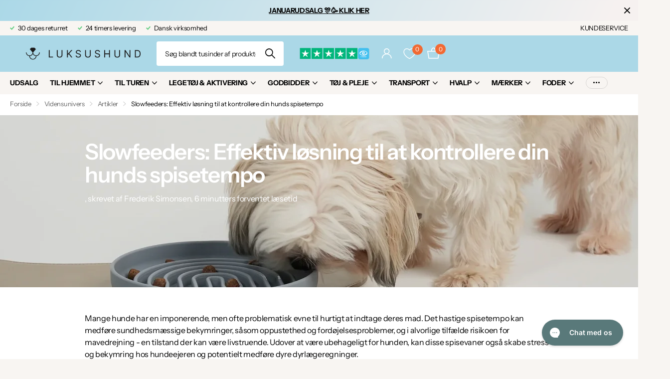

--- FILE ---
content_type: text/html; charset=utf-8
request_url: https://www.luksushund.dk/blogs/artikler/slowfeeders-effektiv-losning-til-at-kontrollere-din-hunds-spisetempo
body_size: 66417
content:
<!doctype html>
<html
  lang="da"
  data-theme="xclusive"
  dir="ltr"
  class="no-js ">
  <!-- Start CookiePilot - KEEP THIS AT THE TOP OF <html> -->
  <script type="text/javascript" charset="UTF-8" src="https://app.cookiepilot.dk/js/cookieconsent.min.js"></script>
  <!-- End CookiePilot -->

  <!-- Start of Sleeknote signup and lead generation tool - www.sleeknote.com -->
  <script id="sleeknoteScript" type="text/javascript">
    (function () {
      var sleeknoteScriptTag = document.createElement('script');
      sleeknoteScriptTag.type = 'text/javascript';
      sleeknoteScriptTag.charset = 'utf-8';
      sleeknoteScriptTag.src = '//sleeknotecustomerscripts.sleeknote.com/34709.js';
      var s = document.getElementById('sleeknoteScript');
      s.parentNode.insertBefore(sleeknoteScriptTag, s);
    })();
  </script>
  <!-- End of Sleeknote signup and lead generation tool - www.sleeknote.com -->
  <head>
    
<script>  (function() {      class Lucrative_DataLayer {        constructor() {          window.dataLayer = window.dataLayer || [];                     // use a prefix of events name          this.eventPrefix = '';          //Keep the value false to get non-formatted product ID          this.formattedItemId = true;           // data schema          this.dataSchema = {            ecommerce: {                show: true            },            dynamicRemarketing: {                show: false,                business_vertical: 'retail'            }          }          // add to wishlist selectors          this.addToWishListSelectors = {            'addWishListIcon': '',            'gridItemSelector': '',            'productLinkSelector': 'a[href*="/products/"]'          }          // quick view selectors          this.quickViewSelector = {            'quickViewElement': '',            'gridItemSelector': '',            'productLinkSelector': 'a[href*="/products/"]'          }          // mini cart button selector          this.miniCartButton = [            'a[href="/cart"]',           ];          this.miniCartAppersOn = 'click';          // begin checkout buttons/links selectors          this.beginCheckoutButtons = [            'input[name="checkout"]',            'button[name="checkout"]',            'a[href="/checkout"]',            '.additional-checkout-buttons',          ];          // direct checkout button selector          this.shopifyDirectCheckoutButton = [            '.shopify-payment-button'          ]          //Keep the value true if Add to Cart redirects to the cart page          this.isAddToCartRedirect = false;                    // keep the value false if cart items increment/decrement/remove refresh page           this.isAjaxCartIncrementDecrement = true;                    // Caution: Do not modify anything below this line, as it may result in it not functioning correctly.          this.cart = {"note":null,"attributes":{},"original_total_price":0,"total_price":0,"total_discount":0,"total_weight":0.0,"item_count":0,"items":[],"requires_shipping":false,"currency":"DKK","items_subtotal_price":0,"cart_level_discount_applications":[],"checkout_charge_amount":0}          this.countryCode = "DK";          this.collectData();            this.storeURL = "https://www.luksushund.dk";          localStorage.setItem('shopCountryCode', this.countryCode);        }        updateCart() {          fetch("/cart.js")          .then((response) => response.json())          .then((data) => {            this.cart = data;          });        }       debounce(delay) {                   let timeoutId;          return function(func) {            const context = this;            const args = arguments;                        clearTimeout(timeoutId);                        timeoutId = setTimeout(function() {              func.apply(context, args);            }, delay);          };        }        collectData() {             this.customerData();            this.ajaxRequestData();            this.searchPageData();            this.miniCartData();            this.beginCheckoutData();                                                                  this.addToWishListData();            this.quickViewData();            this.formData();            this.phoneClickData();            this.emailClickData();        }                //logged in customer data         customerData() {            const currentUser = {};                        if (currentUser.email) {              currentUser.hash_email = "e3b0c44298fc1c149afbf4c8996fb92427ae41e4649b934ca495991b7852b855"            }            if (currentUser.phone) {              currentUser.hash_phone = "e3b0c44298fc1c149afbf4c8996fb92427ae41e4649b934ca495991b7852b855"            }            window.dataLayer = window.dataLayer || [];            dataLayer.push({              customer: currentUser            });        }        // add_to_cart, remove_from_cart, search        ajaxRequestData() {          const self = this;                    // handle non-ajax add to cart          if(this.isAddToCartRedirect) {            document.addEventListener('submit', function(event) {              const addToCartForm = event.target.closest('form[action="/cart/add"]');              if(addToCartForm) {                event.preventDefault();                                const formData = new FormData(addToCartForm);                            fetch(window.Shopify.routes.root + 'cart/add.js', {                  method: 'POST',                  body: formData                })                .then(response => {                    window.location.href = "/cart";                })                .catch((error) => {                  console.error('Error:', error);                });              }            });          }                    // fetch          let originalFetch = window.fetch;          let debounce = this.debounce(800);                    window.fetch = function () {            return originalFetch.apply(this, arguments).then((response) => {              if (response.ok) {                let cloneResponse = response.clone();                let requestURL = arguments[0];                                if(/.*\/search\/?.*\?.*q=.+/.test(requestURL) && !requestURL.includes('&requestFrom=uldt')) {                     const queryString = requestURL.split('?')[1];                  const urlParams = new URLSearchParams(queryString);                  const search_term = urlParams.get("q");                  debounce(function() {                    fetch(`${self.storeURL}/search/suggest.json?q=${search_term}&resources[type]=product&requestFrom=uldt`)                      .then(res => res.json())                      .then(function(data) {                            const products = data.resources.results.products;                            if(products.length) {                              const fetchRequests = products.map(product =>                                fetch(`${self.storeURL}/${product.url.split('?')[0]}.js`)                                  .then(response => response.json())                                  .catch(error => console.error('Error fetching:', error))                              );                              Promise.all(fetchRequests)                                .then(products => {                                    const items = products.map((product) => {                                      return {                                        product_id: product.id,                                        product_title: product.title,                                        variant_id: product.variants[0].id,                                        variant_title: product.variants[0].title,                                        vendor: product.vendor,                                        total_discount: 0,                                        final_price: product.price_min,                                        product_type: product.type,                                         quantity: 1                                      }                                    });                                    self.ecommerceDataLayer('search', {search_term, items});                                })                            }else {                              self.ecommerceDataLayer('search', {search_term, items: []});                            }                      });                  });                }                else if (requestURL.includes("/cart/add")) {                  cloneResponse.text().then((text) => {                    let data = JSON.parse(text);                    if(data.items && Array.isArray(data.items)) {                      data.items.forEach(function(item) {                         self.ecommerceDataLayer('add_to_cart', {items: [item]});                      })                    } else {                      self.ecommerceDataLayer('add_to_cart', {items: [data]});                    }                    self.updateCart();                  });                }else if(requestURL.includes("/cart/change") || requestURL.includes("/cart/update")) {                                     cloneResponse.text().then((text) => {                                         let newCart = JSON.parse(text);                    let newCartItems = newCart.items;                    let oldCartItems = self.cart.items;                    for(let i = 0; i < oldCartItems.length; i++) {                      let item = oldCartItems[i];                      let newItem = newCartItems.find(newItems => newItems.id === item.id);                      if(newItem) {                        if(newItem.quantity > item.quantity) {                          // cart item increment                          let quantity = (newItem.quantity - item.quantity);                          let updatedItem = {...item, quantity}                          self.ecommerceDataLayer('add_to_cart', {items: [updatedItem]});                          self.updateCart();                         }else if(newItem.quantity < item.quantity) {                          // cart item decrement                          let quantity = (item.quantity - newItem.quantity);                          let updatedItem = {...item, quantity}                          self.ecommerceDataLayer('remove_from_cart', {items: [updatedItem]});                          self.updateCart();                         }                                              }else {                        self.ecommerceDataLayer('remove_from_cart', {items: [item]});                        self.updateCart();                       }                    }                                       });                }              }              return response;            });          }          // end fetch           //xhr          var origXMLHttpRequest = XMLHttpRequest;          XMLHttpRequest = function() {            var requestURL;                var xhr = new origXMLHttpRequest();            var origOpen = xhr.open;            var origSend = xhr.send;                        // Override the `open` function.            xhr.open = function(method, url) {                requestURL = url;                return origOpen.apply(this, arguments);            };                    xhr.send = function() {                    // Only proceed if the request URL matches what we're looking for.                if (requestURL.includes("/cart/add") || requestURL.includes("/cart/change") || /.*\/search\/?.*\?.*q=.+/.test(requestURL)) {                            xhr.addEventListener('load', function() {                        if (xhr.readyState === 4) {                            if (xhr.status >= 200 && xhr.status < 400) {                               if(/.*\/search\/?.*\?.*q=.+/.test(requestURL) && !requestURL.includes('&requestFrom=uldt')) {                                const queryString = requestURL.split('?')[1];                                const urlParams = new URLSearchParams(queryString);                                const search_term = urlParams.get("q");                                debounce(function() {                                    fetch(`${self.storeURL}/search/suggest.json?q=${search_term}&resources[type]=product&requestFrom=uldt`)                                      .then(res => res.json())                                      .then(function(data) {                                            const products = data.resources.results.products;                                            if(products.length) {                                              const fetchRequests = products.map(product =>                                                fetch(`${self.storeURL}/${product.url.split('?')[0]}.js`)                                                  .then(response => response.json())                                                  .catch(error => console.error('Error fetching:', error))                                              );                                                              Promise.all(fetchRequests)                                                .then(products => {                                                    const items = products.map((product) => {                                                      return {                                                        product_id: product.id,                                                        product_title: product.title,                                                        variant_id: product.variants[0].id,                                                        variant_title: product.variants[0].title,                                                        vendor: product.vendor,                                                        total_discount: 0,                                                        final_price: product.price_min,                                                        product_type: product.type,                                                         quantity: 1                                                      }                                                    });                                                                    self.ecommerceDataLayer('search', {search_term, items});                                                })                                            }else {                                              self.ecommerceDataLayer('search', {search_term, items: []});                                            }                                      });                                  });                              }                              else if(requestURL.includes("/cart/add")) {                                  const data = JSON.parse(xhr.responseText);                                  if(data.items && Array.isArray(data.items)) {                                    data.items.forEach(function(item) {                                        self.ecommerceDataLayer('add_to_cart', {items: [item]});                                      })                                  } else {                                    self.ecommerceDataLayer('add_to_cart', {items: [data]});                                  }                                  self.updateCart();                                                                }else if(requestURL.includes("/cart/change")) {                                                                   const newCart = JSON.parse(xhr.responseText);                                  const newCartItems = newCart.items;                                  let oldCartItems = self.cart.items;                                                for(let i = 0; i < oldCartItems.length; i++) {                                    let item = oldCartItems[i];                                    let newItem = newCartItems.find(newItems => newItems.id === item.id);                                                                if(newItem) {                                      if(newItem.quantity > item.quantity) {                                        // cart item increment                                        let quantity = (newItem.quantity - item.quantity);                                        let updatedItem = {...item, quantity}                                        self.ecommerceDataLayer('add_to_cart', {items: [updatedItem]});                                        self.updateCart();                                                     }else if(newItem.quantity < item.quantity) {                                        // cart item decrement                                        let quantity = (item.quantity - newItem.quantity);                                        let updatedItem = {...item, quantity}                                        self.ecommerceDataLayer('remove_from_cart', {items: [updatedItem]});                                        self.updateCart();                                       }                                                                                        }else {                                      self.ecommerceDataLayer('remove_from_cart', {items: [item]});                                      self.updateCart();                                     }                                  }                               }                                      }                        }                    });                }                    return origSend.apply(this, arguments);            };                return xhr;          };           //end xhr        }        // search event from search page        searchPageData() {          const self = this;          let pageUrl = window.location.href;                    if(/.+\/search\?.*\&?q=.+/.test(pageUrl)) {               const queryString = pageUrl.split('?')[1];            const urlParams = new URLSearchParams(queryString);            const search_term = urlParams.get("q");                            fetch(`https://www.luksushund.dk/search/suggest.json?q=${search_term}&resources[type]=product&requestFrom=uldt`)            .then(res => res.json())            .then(function(data) {                  const products = data.resources.results.products;                  if(products.length) {                    const fetchRequests = products.map(product =>                      fetch(`${self.storeURL}/${product.url.split('?')[0]}.js`)                        .then(response => response.json())                        .catch(error => console.error('Error fetching:', error))                    );                    Promise.all(fetchRequests)                    .then(products => {                        const items = products.map((product) => {                            return {                            product_id: product.id,                            product_title: product.title,                            variant_id: product.variants[0].id,                            variant_title: product.variants[0].title,                            vendor: product.vendor,                            total_discount: 0,                            final_price: product.price_min,                            product_type: product.type,                             quantity: 1                            }                        });                        self.ecommerceDataLayer('search', {search_term, items});                    });                  }else {                    self.ecommerceDataLayer('search', {search_term, items: []});                  }            });          }        }        // view_cart        miniCartData() {          if(this.miniCartButton.length) {            let self = this;            if(this.miniCartAppersOn === 'hover') {              this.miniCartAppersOn = 'mouseenter';            }            this.miniCartButton.forEach((selector) => {              let miniCartButtons = document.querySelectorAll(selector);              miniCartButtons.forEach((miniCartButton) => {                  miniCartButton.addEventListener(self.miniCartAppersOn, () => {                    self.ecommerceDataLayer('view_cart', self.cart);                  });              })            });          }        }        // begin_checkout        beginCheckoutData() {          let self = this;          document.addEventListener('pointerdown', () => {            let targetElement = event.target.closest(self.beginCheckoutButtons.join(', '));            if(targetElement) {              self.ecommerceDataLayer('begin_checkout', self.cart);            }          });        }        // view_cart, add_to_cart, remove_from_cart        viewCartPageData() {                    this.ecommerceDataLayer('view_cart', this.cart);          //if cart quantity chagne reload page           if(!this.isAjaxCartIncrementDecrement) {            const self = this;            document.addEventListener('pointerdown', (event) => {              const target = event.target.closest('a[href*="/cart/change?"]');              if(target) {                const linkUrl = target.getAttribute('href');                const queryString = linkUrl.split("?")[1];                const urlParams = new URLSearchParams(queryString);                const newQuantity = urlParams.get("quantity");                const line = urlParams.get("line");                const cart_id = urlParams.get("id");                                        if(newQuantity && (line || cart_id)) {                  let item = line ? {...self.cart.items[line - 1]} : self.cart.items.find(item => item.key === cart_id);                          let event = 'add_to_cart';                  if(newQuantity < item.quantity) {                    event = 'remove_from_cart';                  }                          let quantity = Math.abs(newQuantity - item.quantity);                  item['quantity'] = quantity;                          self.ecommerceDataLayer(event, {items: [item]});                }              }            });          }        }        productSinglePage() {                }        collectionsPageData() {          var ecommerce = {            'items': [                            ]          };          ecommerce['item_list_id'] = null          ecommerce['item_list_name'] = null          this.ecommerceDataLayer('view_item_list', ecommerce);        }                        // add to wishlist        addToWishListData() {          if(this.addToWishListSelectors && this.addToWishListSelectors.addWishListIcon) {            const self = this;            document.addEventListener('pointerdown', (event) => {              let target = event.target;                            if(target.closest(self.addToWishListSelectors.addWishListIcon)) {                let pageULR = window.location.href.replace(/\?.+/, '');                let requestURL = undefined;                          if(/\/products\/[^/]+$/.test(pageULR)) {                  requestURL = pageULR;                } else if(self.addToWishListSelectors.gridItemSelector && self.addToWishListSelectors.productLinkSelector) {                  let itemElement = target.closest(self.addToWishListSelectors.gridItemSelector);                  if(itemElement) {                    let linkElement = itemElement.querySelector(self.addToWishListSelectors.productLinkSelector);                     if(linkElement) {                      let link = linkElement.getAttribute('href').replace(/\?.+/g, '');                      if(link && /\/products\/[^/]+$/.test(link)) {                        requestURL = link;                      }                    }                  }                }                if(requestURL) {                  fetch(requestURL + '.json')                    .then(res => res.json())                    .then(result => {                      let data = result.product;                                          if(data) {                        let dataLayerData = {                          product_id: data.id,                            variant_id: data.variants[0].id,                            product_title: data.title,                          quantity: 1,                          final_price: parseFloat(data.variants[0].price) * 100,                          total_discount: 0,                          product_type: data.product_type,                          vendor: data.vendor,                          variant_title: (data.variants[0].title !== 'Default Title') ? data.variants[0].title : undefined,                          sku: data.variants[0].sku,                        }                        self.ecommerceDataLayer('add_to_wishlist', {items: [dataLayerData]});                      }                    });                }              }            });          }        }        quickViewData() {          if(this.quickViewSelector.quickViewElement && this.quickViewSelector.gridItemSelector && this.quickViewSelector.productLinkSelector) {            const self = this;            document.addEventListener('pointerdown', (event) => {              let target = event.target;              if(target.closest(self.quickViewSelector.quickViewElement)) {                let requestURL = undefined;                let itemElement = target.closest(this.quickViewSelector.gridItemSelector );                                if(itemElement) {                  let linkElement = itemElement.querySelector(self.quickViewSelector.productLinkSelector);                   if(linkElement) {                    let link = linkElement.getAttribute('href').replace(/\?.+/g, '');                    if(link && /\/products\/[^/]+$/.test(link)) {                      requestURL = link;                    }                  }                }                                   if(requestURL) {                    fetch(requestURL + '.json')                      .then(res => res.json())                      .then(result => {                        let data = result.product;                                            if(data) {                          let dataLayerData = {                            product_id: data.id,                            variant_id: data.variants[0].id,                            product_title: data.title,                            quantity: 1,                            final_price: parseFloat(data.variants[0].price) * 100,                            total_discount: 0,                            product_type: data.product_type,                            vendor: data.vendor,                            variant_title: (data.variants[0].title !== 'Default Title') ? data.variants[0].title : undefined,                            sku: data.variants[0].sku,                          }                            self.ecommerceDataLayer('view_item', {items: [dataLayerData]});                          self.quickViewVariants = data.variants;                          self.quickViewedItem = dataLayerData;                        }                      });                  }              }            });                          if(this.shopifyDirectCheckoutButton.length) {                let self = this;                document.addEventListener('pointerdown', (event) => {                  let target = event.target;                  let checkoutButton = event.target.closest(this.shopifyDirectCheckoutButton.join(', '));                                    if(self.quickViewVariants && self.quickViewedItem && self.quickViewVariants.length && checkoutButton) {                    let checkoutForm = checkoutButton.closest('form[action*="/cart/add"]');                    if(checkoutForm) {                        let quantity = 1;                        let varientInput = checkoutForm.querySelector('input[name="id"]');                        let quantitySelector = checkoutForm.getAttribute('id');                        if(quantitySelector) {                          let quentityInput = document.querySelector('input[name="quantity"][form="'+quantitySelector+'"]');                          if(quentityInput) {                              quantity = +quentityInput.value;                          }                        }                        if(varientInput) {                            let variant_id = parseInt(varientInput.value);                            if(variant_id) {                                const variant = self.quickViewVariants.find(item => item.id === +variant_id);                                if(variant && self.quickViewedItem) {                                    self.quickViewedItem['variant_id'] = variant_id;                                    self.quickViewedItem['variant_title'] = variant.title;                                    self.quickViewedItem['final_price'] = parseFloat(variant.price) * 100;                                    self.quickViewedItem['quantity'] = quantity;                                         self.ecommerceDataLayer('add_to_cart', {items: [self.quickViewedItem]});                                    self.ecommerceDataLayer('begin_checkout', {items: [self.quickViewedItem]});                                }                            }                        }                    }                  }                });             }                      }        }        // all ecommerce events        ecommerceDataLayer(event, data) {          const self = this;          dataLayer.push({ 'ecommerce': null });          const dataLayerData = {            "event": this.eventPrefix + event,            'ecommerce': {               'currency': this.cart.currency,               'items': data.items.map((item, index) => {                 const dataLayerItem = {                    'index': index,                    'item_id': this.formattedItemId  ? `shopify_${this.countryCode}_${item.product_id}_${item.variant_id}` : item.product_id.toString(),                    'product_id': item.product_id.toString(),                    'variant_id': item.variant_id.toString(),                    'item_name': item.product_title,                    'quantity': item.quantity,                    'price': +((item.final_price / 100).toFixed(2)),                    'discount': item.total_discount ? +((item.total_discount / 100).toFixed(2)) : 0                 }                if(item.product_type) {                  dataLayerItem['item_category'] = item.product_type;                }                                if(item.vendor) {                  dataLayerItem['item_brand'] = item.vendor;                }                               if(item.variant_title && item.variant_title !== 'Default Title') {                  dataLayerItem['item_variant'] = item.variant_title;                }                              if(item.sku) {                  dataLayerItem['sku'] = item.sku;                }                if(item.item_list_name) {                  dataLayerItem['item_list_name'] = item.item_list_name;                }                if(item.item_list_id) {                  dataLayerItem['item_list_id'] = item.item_list_id.toString()                }                return dataLayerItem;              })            }          }          if(data.total_price !== undefined) {            dataLayerData['ecommerce']['value'] =  +((data.total_price / 100).toFixed(2));          } else {            dataLayerData['ecommerce']['value'] = +(dataLayerData['ecommerce']['items'].reduce((total, item) => total + (item.price * item.quantity), 0)).toFixed(2);          }                    if(data.item_list_id) {            dataLayerData['ecommerce']['item_list_id'] = data.item_list_id;          }                    if(data.item_list_name) {            dataLayerData['ecommerce']['item_list_name'] = data.item_list_name;          }          if(data.search_term) {            dataLayerData['search_term'] = data.search_term;          }          if(self.dataSchema.dynamicRemarketing && self.dataSchema.dynamicRemarketing.show) {            dataLayer.push({ 'dynamicRemarketing': null });            dataLayerData['dynamicRemarketing'] = {                value: dataLayerData.ecommerce.value,                items: dataLayerData.ecommerce.items.map(item => ({id: item.item_id, google_business_vertical: self.dataSchema.dynamicRemarketing.business_vertical}))            }          }          if(!self.dataSchema.ecommerce ||  !self.dataSchema.ecommerce.show) {            delete dataLayerData['ecommerce'];          }          dataLayer.push(dataLayerData);        }                // contact form submit & newsletters signup        formData() {          const self = this;          document.addEventListener('submit', function(event) {            let targetForm = event.target.closest('form[action^="/contact"]');            if(targetForm) {              const formData = {                form_location: window.location.href,                form_id: targetForm.getAttribute('id'),                form_classes: targetForm.getAttribute('class')              };                                          let formType = targetForm.querySelector('input[name="form_type"]');              let inputs = targetForm.querySelectorAll("input:not([type=hidden]):not([type=submit]), textarea, select");                            inputs.forEach(function(input) {                var inputName = input.name;                var inputValue = input.value;                                if (inputName && inputValue) {                  var matches = inputName.match(/\[(.*?)\]/);                  if (matches && matches.length > 1) {                     var fieldName = matches[1];                     formData[fieldName] = input.value;                  }                }              });                            if(formType && formType.value === 'customer') {                dataLayer.push({ event: self.eventPrefix + 'newsletter_signup', ...formData});              } else if(formType && formType.value === 'contact') {                dataLayer.push({ event: self.eventPrefix + 'contact_form_submit', ...formData});              }            }          });        }        // phone_number_click event        phoneClickData() {          const self = this;           document.addEventListener('click', function(event) {            let target = event.target.closest('a[href^="tel:"]');            if(target) {              let phone_number = target.getAttribute('href').replace('tel:', '');              dataLayer.push({                event: self.eventPrefix + 'phone_number_click',                page_location: window.location.href,                link_classes: target.getAttribute('class'),                link_id: target.getAttribute('id'),                phone_number              })            }          });        }          // email_click event        emailClickData() {          const self = this;           document.addEventListener('click', function(event) {            let target = event.target.closest('a[href^="mailto:"]');            if(target) {              let email_address = target.getAttribute('href').replace('mailto:', '');              dataLayer.push({                event: self.eventPrefix + 'email_click',                page_location: window.location.href,                link_classes: target.getAttribute('class'),                link_id: target.getAttribute('id'),                email_address              })            }          });        }      }       // end Lucrative_DataLayer      document.addEventListener('DOMContentLoaded', function() {        try{          new Lucrative_DataLayer();        }catch(error) {          console.log(error);        }      });      })();</script>


    <!-- Google Tag Manager -->
    <script>
      (function (w, d, s, l, i) {
        w[l] = w[l] || [];
        w[l].push({ 'gtm.start': new Date().getTime(), event: 'gtm.js' });
        var f = d.getElementsByTagName(s)[0],
          j = d.createElement(s),
          dl = l != 'dataLayer' ? '&l=' + l : '';
        j.async = true;
        j.src = 'https://www.googletagmanager.com/gtm.js?id=' + i + dl;
        f.parentNode.insertBefore(j, f);
      })(window, document, 'script', 'dataLayer', 'GTM-KV8JSZ4');
    </script>
    <!-- End Google Tag Manager -->

    <!-- Start of inMobile SMS marketing and lead generation tool - www.inmobile.com -->
    <script type="text/javascript">
      (function (d) {
        a = d.createElement('script');
        a.async = 1;
        a.src = 'https://mm.inmobile.dk/Api/InmobileJsFunctions.js';
        m = d.getElementsByTagName('script')[0];
        m.parentNode.insertBefore(a, m);
      })(document);
    </script>
    <!-- End of inMobile SMS marketing and lead generation tool - www.inmobile.com -->
    <meta charset="utf-8">
    <meta http-equiv="x-ua-compatible" content="ie=edge">
    <title>
      Sundere spisevaner hos din hund med en slowfeeder
       &ndash; Luksushund
    </title><meta name="description" content="Kontroller din hunds spisehastighed og forbedre dens fordøjelse med slowfeeders. Opdag fordelene og hvordan du bruger dem korrekt."><meta name="theme-color" content="">
    <meta name="MobileOptimized" content="320">
    <meta name="HandheldFriendly" content="true">
    <meta name="viewport" content="width=device-width, initial-scale=1, minimum-scale=1, maximum-scale=5, viewport-fit=cover, shrink-to-fit=no">
    <meta name="format-detection" content="telephone=no">
    <meta name="msapplication-config" content="//www.luksushund.dk/cdn/shop/t/135/assets/browserconfig.xml?v=52024572095365081671764540285">
    <link rel="canonical" href="https://www.luksushund.dk/blogs/artikler/slowfeeders-effektiv-losning-til-at-kontrollere-din-hunds-spisetempo">
    <link rel="preconnect" href="https://fonts.shopifycdn.com" crossorigin><link rel="preload" as="style" href="//www.luksushund.dk/cdn/shop/t/135/assets/screen.css?v=159252550107855646091764540285">
    <link rel="preload" as="style" href="//www.luksushund.dk/cdn/shop/t/135/assets/theme-xclusive.css?v=143329351400972597121764540285">
    <link rel="preload" as="style" href="//www.luksushund.dk/cdn/shop/t/135/assets/screen-settings.css?v=46491698983194864741766657220">
    
    <link rel="preload" as="font" href="//www.luksushund.dk/cdn/fonts/instrument_sans/instrumentsans_n6.27dc66245013a6f7f317d383a3cc9a0c347fb42d.woff2" type="font/woff2" crossorigin>
    
    <link rel="preload" as="font" href="//www.luksushund.dk/cdn/shop/t/135/assets/xclusive.woff2?v=96946264402571190891764540285" crossorigin>
    <link media="screen" rel="stylesheet" href="//www.luksushund.dk/cdn/shop/t/135/assets/screen.css?v=159252550107855646091764540285" id="core-css">
    <link media="screen" rel="stylesheet" href="//www.luksushund.dk/cdn/shop/t/135/assets/theme-xclusive.css?v=143329351400972597121764540285" id="xclusive-css">
    <noscript><link rel="stylesheet" href="//www.luksushund.dk/cdn/shop/t/135/assets/async-menu.css?v=40637961472654076631764540285"></noscript><link media="screen" rel="stylesheet" href="//www.luksushund.dk/cdn/shop/t/135/assets/page-blog.css?v=6243344782348629571764540285" id="blog-css"><link media="screen" rel="stylesheet" href="//www.luksushund.dk/cdn/shop/t/135/assets/screen-settings.css?v=46491698983194864741766657220" id="custom-css"><link rel="icon" href="//www.luksushund.dk/cdn/shop/files/Design_uden_navn_-_2025-02-28T092339.781.png?crop=center&height=32&v=1740731035&width=32" type="image/png">
      <link rel="mask-icon" href="safari-pinned-tab.svg" color="#333333">
      <link rel="apple-touch-icon" href="apple-touch-icon.png"><link rel="manifest" href="//www.luksushund.dk/cdn/shop/t/135/assets/manifest.json?v=29040392606353692311764540285">
    <script>
      document.documentElement.classList.remove('no-js');
      document.documentElement.classList.add('js');
    </script>
    <meta name="msapplication-config" content="//www.luksushund.dk/cdn/shop/t/135/assets/browserconfig.xml?v=52024572095365081671764540285">
<meta property="og:title" content="Slowfeeders: Effektiv løsning til at kontrollere din hunds spisetempo">
<meta property="og:type" content="article">
<meta property="og:description" content="Mange hunde har en imponerende, men ofte problematisk evne til hurtigt at indtage deres mad. Det hastige spisetempo kan medføre sundhedsmæssige bekymringer, såsom oppustethed og fordøjelsesproblemer, og i alvorlige tilfælde risikoen for mavedrejning - en tilstand der kan være livstruende. Udover at være ubehageligt for hunden, kan disse spisevaner også skabe stress og bekymring hos hundeejeren og potentielt medføre dyre dyrlægeregninger.
En effektiv metode til at håndtere dette problem og fremme en sundere spiseadfærd er at introducere en slowfeeder i hundens daglige rutine. En slowfeeder hjælper med at kontrollere hundens spisehastighed, forbedre fordøjelsen, og gør måltidet til en mere berigende oplevelse for hunden. Ved at bruge en slowfeeder kan hundeejere hjælpe deres kæledyr med at nyde deres måltider på en mere afslappet måde, hvilket bidrager til hundens generelle velvære og sundhed.

Hvad er en slowfeeder?
En slowfeeder er et smart fodringsredskab designet til at nedsætte spisehastigheden hos din hund. Dette kan bidrage til at forhindre diverse fordøjelsesproblemer såsom oppustethed.
Ved at integrere forhindringer som forhøjede ribber, labyrintmønstre, eller små rum ind i foderskålens design, tvinges hunden til at spise langsommere, hvilket gør det nødvendigt for den at navigere rundt om disse hindringer for at få adgang til foderet. Dette ikke alene reducerer risikoen for fordøjelsesproblemer ved at fremme bedre tyggelse og fordøjelse, men bidrager også til mental stimulering.
Slowfeeders laves i forskellige former og størrelser, der kan tilpasses forskellige spisevaner og præferencer hos hunde. Nogle modeller er designet til at passe ind i eksisterende foderskåle, mens andre kommer som selvstændige enheder. 
Derudover findes der interaktive slowfeeder legetøj, der tilføjer en ekstra dimension af mental udfordring ved at kræve, at hunden løser simple problemløsningsopgaver for at få adgang til sit foder. Denne type slowfeeder stimulerer hundens intelligens og nysgerrighed, mens den fremmer en sund spiseadfærd.

Fordele ved at bruge slowfeeders
At anvende slowfeeders bringer betydelige fordele for din hunds sundhed og trivsel, ikke kun fysisk men også mentalt. En af de mest betydningsfulde fordele er reduktionen af risikoen for oppustethed og andre fordøjelsesproblemer. Oppustethed er en alvorlig tilstand, der kan være livstruende og ofte kræver øjeblikkelig veterinær intervention. Slowfeeders sænker hundens spisetempo, hvilket mindsker risikoen for denne tilstand ved at fremme en mere kontrolleret og grundig tyggeproces. Dette kan også forhindre kvælning og sikrer en mere effektiv fordøjelse.
Ud over de fysiske sundhedsfordele tilbyder slowfeeders også væsentlig mental stimulering. Ved at udfordre hunden til at navigere rundt i forhindringer eller løse puslespil for at få adgang til foderet, fremmes naturlig søgeadfærd og mental aktivitet. Dette bidrager til at reducere kedsomhed og potentielt destruktiv adfærd, idet hunden bliver mentalt udfordret og engageret i sin fodersøgning. Denne form for mental træning kan forbedre hundens generelle velbefindende og fremme sundere spisevaner, da hunden lærer at sætte pris på og koncentrere sig om sit måltid frem for hastigt at indtage det.

Sådan bruger du slowfeeders
At introducere din hund til en slowfeeder er en fremragende måde at forbedre dens spisevaner og sundhed på. 
Det første skridt er at vælge den rette slowfeeder, der passer til din hunds størrelse og spiseadfærd. En gradvis introduktion er vigtig; start med kortere måltider og lad din hund vænne sig til den nye spiseform uden stress. Det er vigtigt at holde øje med din hund under de første brug af slowfeederen for at sikre, at den forstår, hvordan den skal bruges, og for at undgå eventuel frustration.
Når din hund er komfortabel med sin nye slowfeeder, er det vigtigt at vedligeholde den korrekt for at sikre hygiejne og sundhed. De fleste slowfeeders er designet til nem rengøring og kan ofte vaskes i opvaskemaskinen eller med varmt sæbevand. Regelmæssig rengøring er nødvendig for at undgå bakterieopbygning og rester af gammelt foder, hvilket sikrer, at din hund altid har en ren og sikker spiseoplevelse.
Denne tilgang til fodring ikke alene forbedrer din hunds fordøjelse og forhindrer helbredsproblemer som oppustethed men styrker også dens mentale velvære ved at tilføje et element af leg og udfordring til måltiderne. Ved at følge disse enkle trin kan du sikre, at din hund nyder fordelene ved en slowfeeder, mens du opretholder en ren og sund spiseomgivelse.

Sundere spisevaner for din bedste ven
Slowfeeders er en fantastisk måde at fremme sundere spisevaner hos din hund, ved at kontrollere spisetempoet, minimere risikoen for fordøjelsesproblemer og øge mental stimulation. Valget mellem en traditionel slow feeder skål, interaktivt legetøj, eller en kombination af begge afhænger af din hunds individuelle behov og præferencer. Disse værktøjer er designet til at gøre måltiderne mere udfordrende og tilfredsstillende, hvilket ikke kun forbedrer hundens fysiske sundhed men også dens mentale velvære.
Integreringen af en slowfeeder i din hunds daglige fodringsrutine er et skridt mod at sikre, at din bedste ven nyder sine måltider på en sund og sjov måde. Ved at vælge den rigtige slowfeeder bidrager du til en mere tilfredsstillende og sund måltidsoplevelse for din hund.

Slowfeeders hos Luksushund
Hos Luksushund tilbyder vi et udvalg af slowfeeders, som er designet til at forbedre din hunds spisevaner ved at reducere spisehastigheden, hvilket bidrager til bedre fordøjelse og forebyggelse af oppustethed​​. Dette tilbehør er ikke kun praktisk men også skabt for at stimulere din hunds mentale skarphed gennem en mere udfordrende måde at indtage foder på.
Til din slowfeeder tilbyder vi også et væld af hundemad. Når det kommer til hundemad, lægger vi stor vægt på kvalitet og ernæring, da korrekt ernæring er vigtig for din hunds sundhed og trivsel. Derfor tilbyder vi et udvalg af hundemad, der er fri for kornprodukter og rig på naturlige næringsstoffer, vitaminer, og kvalitetskød, hvad enten det er gennem tørfoder, vådfoder, eller naturlige godbidder​​.">
<meta property="og:site_name" content="Luksushund">
<meta property="og:url" content="https://www.luksushund.dk/blogs/artikler/slowfeeders-effektiv-losning-til-at-kontrollere-din-hunds-spisetempo">

<meta property="og:image" content="http://www.luksushund.dk/cdn/shop/articles/slowfeeder.webp?crop=center&height=500&v=1711012453&width=600">
<meta property="og:image:secure_url" content="https://www.luksushund.dk/cdn/shop/articles/slowfeeder.webp?crop=center&height=500&v=1711012453&width=600">
<meta name="twitter:title" content="Slowfeeders: Effektiv løsning til at kontrollere din hunds spisetempo">
<meta name="twitter:description" content="Mange hunde har en imponerende, men ofte problematisk evne til hurtigt at indtage deres mad. Det hastige spisetempo kan medføre sundhedsmæssige bekymringer, såsom oppustethed og fordøjelsesproblemer, og i alvorlige tilfælde risikoen for mavedrejning - en tilstand der kan være livstruende. Udover at være ubehageligt for hunden, kan disse spisevaner også skabe stress og bekymring hos hundeejeren og potentielt medføre dyre dyrlægeregninger.
En effektiv metode til at håndtere dette problem og fremme en sundere spiseadfærd er at introducere en slowfeeder i hundens daglige rutine. En slowfeeder hjælper med at kontrollere hundens spisehastighed, forbedre fordøjelsen, og gør måltidet til en mere berigende oplevelse for hunden. Ved at bruge en slowfeeder kan hundeejere hjælpe deres kæledyr med at nyde deres måltider på en mere afslappet måde, hvilket bidrager til hundens generelle velvære og sundhed.

Hvad er en slowfeeder?
En slowfeeder er et smart fodringsredskab designet til at nedsætte spisehastigheden hos din hund. Dette kan bidrage til at forhindre diverse fordøjelsesproblemer såsom oppustethed.
Ved at integrere forhindringer som forhøjede ribber, labyrintmønstre, eller små rum ind i foderskålens design, tvinges hunden til at spise langsommere, hvilket gør det nødvendigt for den at navigere rundt om disse hindringer for at få adgang til foderet. Dette ikke alene reducerer risikoen for fordøjelsesproblemer ved at fremme bedre tyggelse og fordøjelse, men bidrager også til mental stimulering.
Slowfeeders laves i forskellige former og størrelser, der kan tilpasses forskellige spisevaner og præferencer hos hunde. Nogle modeller er designet til at passe ind i eksisterende foderskåle, mens andre kommer som selvstændige enheder. 
Derudover findes der interaktive slowfeeder legetøj, der tilføjer en ekstra dimension af mental udfordring ved at kræve, at hunden løser simple problemløsningsopgaver for at få adgang til sit foder. Denne type slowfeeder stimulerer hundens intelligens og nysgerrighed, mens den fremmer en sund spiseadfærd.

Fordele ved at bruge slowfeeders
At anvende slowfeeders bringer betydelige fordele for din hunds sundhed og trivsel, ikke kun fysisk men også mentalt. En af de mest betydningsfulde fordele er reduktionen af risikoen for oppustethed og andre fordøjelsesproblemer. Oppustethed er en alvorlig tilstand, der kan være livstruende og ofte kræver øjeblikkelig veterinær intervention. Slowfeeders sænker hundens spisetempo, hvilket mindsker risikoen for denne tilstand ved at fremme en mere kontrolleret og grundig tyggeproces. Dette kan også forhindre kvælning og sikrer en mere effektiv fordøjelse.
Ud over de fysiske sundhedsfordele tilbyder slowfeeders også væsentlig mental stimulering. Ved at udfordre hunden til at navigere rundt i forhindringer eller løse puslespil for at få adgang til foderet, fremmes naturlig søgeadfærd og mental aktivitet. Dette bidrager til at reducere kedsomhed og potentielt destruktiv adfærd, idet hunden bliver mentalt udfordret og engageret i sin fodersøgning. Denne form for mental træning kan forbedre hundens generelle velbefindende og fremme sundere spisevaner, da hunden lærer at sætte pris på og koncentrere sig om sit måltid frem for hastigt at indtage det.

Sådan bruger du slowfeeders
At introducere din hund til en slowfeeder er en fremragende måde at forbedre dens spisevaner og sundhed på. 
Det første skridt er at vælge den rette slowfeeder, der passer til din hunds størrelse og spiseadfærd. En gradvis introduktion er vigtig; start med kortere måltider og lad din hund vænne sig til den nye spiseform uden stress. Det er vigtigt at holde øje med din hund under de første brug af slowfeederen for at sikre, at den forstår, hvordan den skal bruges, og for at undgå eventuel frustration.
Når din hund er komfortabel med sin nye slowfeeder, er det vigtigt at vedligeholde den korrekt for at sikre hygiejne og sundhed. De fleste slowfeeders er designet til nem rengøring og kan ofte vaskes i opvaskemaskinen eller med varmt sæbevand. Regelmæssig rengøring er nødvendig for at undgå bakterieopbygning og rester af gammelt foder, hvilket sikrer, at din hund altid har en ren og sikker spiseoplevelse.
Denne tilgang til fodring ikke alene forbedrer din hunds fordøjelse og forhindrer helbredsproblemer som oppustethed men styrker også dens mentale velvære ved at tilføje et element af leg og udfordring til måltiderne. Ved at følge disse enkle trin kan du sikre, at din hund nyder fordelene ved en slowfeeder, mens du opretholder en ren og sund spiseomgivelse.

Sundere spisevaner for din bedste ven
Slowfeeders er en fantastisk måde at fremme sundere spisevaner hos din hund, ved at kontrollere spisetempoet, minimere risikoen for fordøjelsesproblemer og øge mental stimulation. Valget mellem en traditionel slow feeder skål, interaktivt legetøj, eller en kombination af begge afhænger af din hunds individuelle behov og præferencer. Disse værktøjer er designet til at gøre måltiderne mere udfordrende og tilfredsstillende, hvilket ikke kun forbedrer hundens fysiske sundhed men også dens mentale velvære.
Integreringen af en slowfeeder i din hunds daglige fodringsrutine er et skridt mod at sikre, at din bedste ven nyder sine måltider på en sund og sjov måde. Ved at vælge den rigtige slowfeeder bidrager du til en mere tilfredsstillende og sund måltidsoplevelse for din hund.

Slowfeeders hos Luksushund
Hos Luksushund tilbyder vi et udvalg af slowfeeders, som er designet til at forbedre din hunds spisevaner ved at reducere spisehastigheden, hvilket bidrager til bedre fordøjelse og forebyggelse af oppustethed​​. Dette tilbehør er ikke kun praktisk men også skabt for at stimulere din hunds mentale skarphed gennem en mere udfordrende måde at indtage foder på.
Til din slowfeeder tilbyder vi også et væld af hundemad. Når det kommer til hundemad, lægger vi stor vægt på kvalitet og ernæring, da korrekt ernæring er vigtig for din hunds sundhed og trivsel. Derfor tilbyder vi et udvalg af hundemad, der er fri for kornprodukter og rig på naturlige næringsstoffer, vitaminer, og kvalitetskød, hvad enten det er gennem tørfoder, vådfoder, eller naturlige godbidder​​.">
<meta name="twitter:site" content="Luksushund">

<meta property="twitter:image" content="http://www.luksushund.dk/cdn/shop/articles/slowfeeder.webp?crop=center&height=500&v=1711012453&width=600">
<script type="application/ld+json">
  [{
      "@context": "http://schema.org/",
      "@type": "Organization",
      "url": "https://www.luksushund.dk/blogs/artikler/slowfeeders-effektiv-losning-til-at-kontrollere-din-hunds-spisetempo",
      "name": "Luksushund",
      "legalName": "Luksushund",
      "description": "Mange hunde har en imponerende, men ofte problematisk evne til hurtigt at indtage deres mad. Det hastige spisetempo kan medføre sundhedsmæssige bekymringer, såsom oppustethed og fordøjelsesproblemer, og i alvorlige tilfælde risikoen for mavedrejning - en tilstand der kan være livstruende. Udover at være ubehageligt for hunden, kan disse spisevaner også skabe stress og bekymring hos hundeejeren og potentielt medføre dyre dyrlægeregninger.
En effektiv metode til at håndtere dette problem og fremme en sundere spiseadfærd er at introducere en slowfeeder i hundens daglige rutine. En slowfeeder hjælper med at kontrollere hundens spisehastighed, forbedre fordøjelsen, og gør måltidet til en mere berigende oplevelse for hunden. Ved at bruge en slowfeeder kan hundeejere hjælpe deres kæledyr med at nyde deres måltider på en mere afslappet måde, hvilket bidrager til hundens generelle velvære og sundhed.

Hvad er en slowfeeder?
En slowfeeder er et smart fodringsredskab designet til at nedsætte spisehastigheden hos din hund. Dette kan bidrage til at forhindre diverse fordøjelsesproblemer såsom oppustethed.
Ved at integrere forhindringer som forhøjede ribber, labyrintmønstre, eller små rum ind i foderskålens design, tvinges hunden til at spise langsommere, hvilket gør det nødvendigt for den at navigere rundt om disse hindringer for at få adgang til foderet. Dette ikke alene reducerer risikoen for fordøjelsesproblemer ved at fremme bedre tyggelse og fordøjelse, men bidrager også til mental stimulering.
Slowfeeders laves i forskellige former og størrelser, der kan tilpasses forskellige spisevaner og præferencer hos hunde. Nogle modeller er designet til at passe ind i eksisterende foderskåle, mens andre kommer som selvstændige enheder. 
Derudover findes der interaktive slowfeeder legetøj, der tilføjer en ekstra dimension af mental udfordring ved at kræve, at hunden løser simple problemløsningsopgaver for at få adgang til sit foder. Denne type slowfeeder stimulerer hundens intelligens og nysgerrighed, mens den fremmer en sund spiseadfærd.

Fordele ved at bruge slowfeeders
At anvende slowfeeders bringer betydelige fordele for din hunds sundhed og trivsel, ikke kun fysisk men også mentalt. En af de mest betydningsfulde fordele er reduktionen af risikoen for oppustethed og andre fordøjelsesproblemer. Oppustethed er en alvorlig tilstand, der kan være livstruende og ofte kræver øjeblikkelig veterinær intervention. Slowfeeders sænker hundens spisetempo, hvilket mindsker risikoen for denne tilstand ved at fremme en mere kontrolleret og grundig tyggeproces. Dette kan også forhindre kvælning og sikrer en mere effektiv fordøjelse.
Ud over de fysiske sundhedsfordele tilbyder slowfeeders også væsentlig mental stimulering. Ved at udfordre hunden til at navigere rundt i forhindringer eller løse puslespil for at få adgang til foderet, fremmes naturlig søgeadfærd og mental aktivitet. Dette bidrager til at reducere kedsomhed og potentielt destruktiv adfærd, idet hunden bliver mentalt udfordret og engageret i sin fodersøgning. Denne form for mental træning kan forbedre hundens generelle velbefindende og fremme sundere spisevaner, da hunden lærer at sætte pris på og koncentrere sig om sit måltid frem for hastigt at indtage det.

Sådan bruger du slowfeeders
At introducere din hund til en slowfeeder er en fremragende måde at forbedre dens spisevaner og sundhed på. 
Det første skridt er at vælge den rette slowfeeder, der passer til din hunds størrelse og spiseadfærd. En gradvis introduktion er vigtig; start med kortere måltider og lad din hund vænne sig til den nye spiseform uden stress. Det er vigtigt at holde øje med din hund under de første brug af slowfeederen for at sikre, at den forstår, hvordan den skal bruges, og for at undgå eventuel frustration.
Når din hund er komfortabel med sin nye slowfeeder, er det vigtigt at vedligeholde den korrekt for at sikre hygiejne og sundhed. De fleste slowfeeders er designet til nem rengøring og kan ofte vaskes i opvaskemaskinen eller med varmt sæbevand. Regelmæssig rengøring er nødvendig for at undgå bakterieopbygning og rester af gammelt foder, hvilket sikrer, at din hund altid har en ren og sikker spiseoplevelse.
Denne tilgang til fodring ikke alene forbedrer din hunds fordøjelse og forhindrer helbredsproblemer som oppustethed men styrker også dens mentale velvære ved at tilføje et element af leg og udfordring til måltiderne. Ved at følge disse enkle trin kan du sikre, at din hund nyder fordelene ved en slowfeeder, mens du opretholder en ren og sund spiseomgivelse.

Sundere spisevaner for din bedste ven
Slowfeeders er en fantastisk måde at fremme sundere spisevaner hos din hund, ved at kontrollere spisetempoet, minimere risikoen for fordøjelsesproblemer og øge mental stimulation. Valget mellem en traditionel slow feeder skål, interaktivt legetøj, eller en kombination af begge afhænger af din hunds individuelle behov og præferencer. Disse værktøjer er designet til at gøre måltiderne mere udfordrende og tilfredsstillende, hvilket ikke kun forbedrer hundens fysiske sundhed men også dens mentale velvære.
Integreringen af en slowfeeder i din hunds daglige fodringsrutine er et skridt mod at sikre, at din bedste ven nyder sine måltider på en sund og sjov måde. Ved at vælge den rigtige slowfeeder bidrager du til en mere tilfredsstillende og sund måltidsoplevelse for din hund.

Slowfeeders hos Luksushund
Hos Luksushund tilbyder vi et udvalg af slowfeeders, som er designet til at forbedre din hunds spisevaner ved at reducere spisehastigheden, hvilket bidrager til bedre fordøjelse og forebyggelse af oppustethed​​. Dette tilbehør er ikke kun praktisk men også skabt for at stimulere din hunds mentale skarphed gennem en mere udfordrende måde at indtage foder på.
Til din slowfeeder tilbyder vi også et væld af hundemad. Når det kommer til hundemad, lægger vi stor vægt på kvalitet og ernæring, da korrekt ernæring er vigtig for din hunds sundhed og trivsel. Derfor tilbyder vi et udvalg af hundemad, der er fri for kornprodukter og rig på naturlige næringsstoffer, vitaminer, og kvalitetskød, hvad enten det er gennem tørfoder, vådfoder, eller naturlige godbidder​​.","contactPoint": {
        "@type": "ContactPoint",
        "contactType": "Customer service",
        "telephone": "71993999"
      },
      "address": {
        "@type": "PostalAddress",
        "streetAddress": "Langebjerg 3",
        "addressLocality": "Roskilde",
        "postalCode": "4000",
        "addressCountry": "DANMARK"
      }
    },
    {
      "@context": "http://schema.org",
      "@type": "WebSite",
      "url": "https://www.luksushund.dk/blogs/artikler/slowfeeders-effektiv-losning-til-at-kontrollere-din-hunds-spisetempo",
      "name": "Luksushund",
      "description": "Mange hunde har en imponerende, men ofte problematisk evne til hurtigt at indtage deres mad. Det hastige spisetempo kan medføre sundhedsmæssige bekymringer, såsom oppustethed og fordøjelsesproblemer, og i alvorlige tilfælde risikoen for mavedrejning - en tilstand der kan være livstruende. Udover at være ubehageligt for hunden, kan disse spisevaner også skabe stress og bekymring hos hundeejeren og potentielt medføre dyre dyrlægeregninger.
En effektiv metode til at håndtere dette problem og fremme en sundere spiseadfærd er at introducere en slowfeeder i hundens daglige rutine. En slowfeeder hjælper med at kontrollere hundens spisehastighed, forbedre fordøjelsen, og gør måltidet til en mere berigende oplevelse for hunden. Ved at bruge en slowfeeder kan hundeejere hjælpe deres kæledyr med at nyde deres måltider på en mere afslappet måde, hvilket bidrager til hundens generelle velvære og sundhed.

Hvad er en slowfeeder?
En slowfeeder er et smart fodringsredskab designet til at nedsætte spisehastigheden hos din hund. Dette kan bidrage til at forhindre diverse fordøjelsesproblemer såsom oppustethed.
Ved at integrere forhindringer som forhøjede ribber, labyrintmønstre, eller små rum ind i foderskålens design, tvinges hunden til at spise langsommere, hvilket gør det nødvendigt for den at navigere rundt om disse hindringer for at få adgang til foderet. Dette ikke alene reducerer risikoen for fordøjelsesproblemer ved at fremme bedre tyggelse og fordøjelse, men bidrager også til mental stimulering.
Slowfeeders laves i forskellige former og størrelser, der kan tilpasses forskellige spisevaner og præferencer hos hunde. Nogle modeller er designet til at passe ind i eksisterende foderskåle, mens andre kommer som selvstændige enheder. 
Derudover findes der interaktive slowfeeder legetøj, der tilføjer en ekstra dimension af mental udfordring ved at kræve, at hunden løser simple problemløsningsopgaver for at få adgang til sit foder. Denne type slowfeeder stimulerer hundens intelligens og nysgerrighed, mens den fremmer en sund spiseadfærd.

Fordele ved at bruge slowfeeders
At anvende slowfeeders bringer betydelige fordele for din hunds sundhed og trivsel, ikke kun fysisk men også mentalt. En af de mest betydningsfulde fordele er reduktionen af risikoen for oppustethed og andre fordøjelsesproblemer. Oppustethed er en alvorlig tilstand, der kan være livstruende og ofte kræver øjeblikkelig veterinær intervention. Slowfeeders sænker hundens spisetempo, hvilket mindsker risikoen for denne tilstand ved at fremme en mere kontrolleret og grundig tyggeproces. Dette kan også forhindre kvælning og sikrer en mere effektiv fordøjelse.
Ud over de fysiske sundhedsfordele tilbyder slowfeeders også væsentlig mental stimulering. Ved at udfordre hunden til at navigere rundt i forhindringer eller løse puslespil for at få adgang til foderet, fremmes naturlig søgeadfærd og mental aktivitet. Dette bidrager til at reducere kedsomhed og potentielt destruktiv adfærd, idet hunden bliver mentalt udfordret og engageret i sin fodersøgning. Denne form for mental træning kan forbedre hundens generelle velbefindende og fremme sundere spisevaner, da hunden lærer at sætte pris på og koncentrere sig om sit måltid frem for hastigt at indtage det.

Sådan bruger du slowfeeders
At introducere din hund til en slowfeeder er en fremragende måde at forbedre dens spisevaner og sundhed på. 
Det første skridt er at vælge den rette slowfeeder, der passer til din hunds størrelse og spiseadfærd. En gradvis introduktion er vigtig; start med kortere måltider og lad din hund vænne sig til den nye spiseform uden stress. Det er vigtigt at holde øje med din hund under de første brug af slowfeederen for at sikre, at den forstår, hvordan den skal bruges, og for at undgå eventuel frustration.
Når din hund er komfortabel med sin nye slowfeeder, er det vigtigt at vedligeholde den korrekt for at sikre hygiejne og sundhed. De fleste slowfeeders er designet til nem rengøring og kan ofte vaskes i opvaskemaskinen eller med varmt sæbevand. Regelmæssig rengøring er nødvendig for at undgå bakterieopbygning og rester af gammelt foder, hvilket sikrer, at din hund altid har en ren og sikker spiseoplevelse.
Denne tilgang til fodring ikke alene forbedrer din hunds fordøjelse og forhindrer helbredsproblemer som oppustethed men styrker også dens mentale velvære ved at tilføje et element af leg og udfordring til måltiderne. Ved at følge disse enkle trin kan du sikre, at din hund nyder fordelene ved en slowfeeder, mens du opretholder en ren og sund spiseomgivelse.

Sundere spisevaner for din bedste ven
Slowfeeders er en fantastisk måde at fremme sundere spisevaner hos din hund, ved at kontrollere spisetempoet, minimere risikoen for fordøjelsesproblemer og øge mental stimulation. Valget mellem en traditionel slow feeder skål, interaktivt legetøj, eller en kombination af begge afhænger af din hunds individuelle behov og præferencer. Disse værktøjer er designet til at gøre måltiderne mere udfordrende og tilfredsstillende, hvilket ikke kun forbedrer hundens fysiske sundhed men også dens mentale velvære.
Integreringen af en slowfeeder i din hunds daglige fodringsrutine er et skridt mod at sikre, at din bedste ven nyder sine måltider på en sund og sjov måde. Ved at vælge den rigtige slowfeeder bidrager du til en mere tilfredsstillende og sund måltidsoplevelse for din hund.

Slowfeeders hos Luksushund
Hos Luksushund tilbyder vi et udvalg af slowfeeders, som er designet til at forbedre din hunds spisevaner ved at reducere spisehastigheden, hvilket bidrager til bedre fordøjelse og forebyggelse af oppustethed​​. Dette tilbehør er ikke kun praktisk men også skabt for at stimulere din hunds mentale skarphed gennem en mere udfordrende måde at indtage foder på.
Til din slowfeeder tilbyder vi også et væld af hundemad. Når det kommer til hundemad, lægger vi stor vægt på kvalitet og ernæring, da korrekt ernæring er vigtig for din hunds sundhed og trivsel. Derfor tilbyder vi et udvalg af hundemad, der er fri for kornprodukter og rig på naturlige næringsstoffer, vitaminer, og kvalitetskød, hvad enten det er gennem tørfoder, vådfoder, eller naturlige godbidder​​.",
      "author": [
        {
          "@type": "Organization",
          "url": "https://www.someoneyouknow.online",
          "name": "Someoneyouknow",
          "address": {
            "@type": "PostalAddress",
            "streetAddress": "Wilhelminaplein 25",
            "addressLocality": "Eindhoven",
            "addressRegion": "NB",
            "postalCode": "5611 HG",
            "addressCountry": "NL"
          }
        }
      ]
    }
  ]
</script>

    <script>window.performance && window.performance.mark && window.performance.mark('shopify.content_for_header.start');</script><meta name="google-site-verification" content="fCbagCDiyF_bOQUkw4jCQ5iC3KOXweR3CgG1DF_E87E">
<meta name="google-site-verification" content="E27Qt4AMAVu-Oik84LiU0YpY7BNq9mUkCEncouN8M3w">
<meta name="google-site-verification" content="J6JMlkI5YXfwb6pOPCHQLGh3vS92oGE0UGwUK5Tqg48">
<meta id="shopify-digital-wallet" name="shopify-digital-wallet" content="/29967777925/digital_wallets/dialog">
<meta name="shopify-checkout-api-token" content="17825ab906d8046c6632079e50fbd44c">
<link rel="alternate" type="application/atom+xml" title="Feed" href="/blogs/artikler.atom" />
<script async="async" src="/checkouts/internal/preloads.js?locale=da-DK"></script>
<script id="apple-pay-shop-capabilities" type="application/json">{"shopId":29967777925,"countryCode":"DK","currencyCode":"DKK","merchantCapabilities":["supports3DS"],"merchantId":"gid:\/\/shopify\/Shop\/29967777925","merchantName":"Luksushund","requiredBillingContactFields":["postalAddress","email","phone"],"requiredShippingContactFields":["postalAddress","email","phone"],"shippingType":"shipping","supportedNetworks":["visa","masterCard"],"total":{"type":"pending","label":"Luksushund","amount":"1.00"},"shopifyPaymentsEnabled":true,"supportsSubscriptions":true}</script>
<script id="shopify-features" type="application/json">{"accessToken":"17825ab906d8046c6632079e50fbd44c","betas":["rich-media-storefront-analytics"],"domain":"www.luksushund.dk","predictiveSearch":true,"shopId":29967777925,"locale":"da"}</script>
<script>var Shopify = Shopify || {};
Shopify.shop = "luksushund.myshopify.com";
Shopify.locale = "da";
Shopify.currency = {"active":"DKK","rate":"1.0"};
Shopify.country = "DK";
Shopify.theme = {"name":"Kopi af Edition-dev-26","id":190296260955,"schema_name":"Xclusive","schema_version":"1.8.0","theme_store_id":null,"role":"main"};
Shopify.theme.handle = "null";
Shopify.theme.style = {"id":null,"handle":null};
Shopify.cdnHost = "www.luksushund.dk/cdn";
Shopify.routes = Shopify.routes || {};
Shopify.routes.root = "/";</script>
<script type="module">!function(o){(o.Shopify=o.Shopify||{}).modules=!0}(window);</script>
<script>!function(o){function n(){var o=[];function n(){o.push(Array.prototype.slice.apply(arguments))}return n.q=o,n}var t=o.Shopify=o.Shopify||{};t.loadFeatures=n(),t.autoloadFeatures=n()}(window);</script>
<script id="shop-js-analytics" type="application/json">{"pageType":"article"}</script>
<script defer="defer" async type="module" src="//www.luksushund.dk/cdn/shopifycloud/shop-js/modules/v2/client.init-shop-cart-sync_ByjAFD2B.da.esm.js"></script>
<script defer="defer" async type="module" src="//www.luksushund.dk/cdn/shopifycloud/shop-js/modules/v2/chunk.common_D-UimmQe.esm.js"></script>
<script defer="defer" async type="module" src="//www.luksushund.dk/cdn/shopifycloud/shop-js/modules/v2/chunk.modal_C_zrfWbZ.esm.js"></script>
<script type="module">
  await import("//www.luksushund.dk/cdn/shopifycloud/shop-js/modules/v2/client.init-shop-cart-sync_ByjAFD2B.da.esm.js");
await import("//www.luksushund.dk/cdn/shopifycloud/shop-js/modules/v2/chunk.common_D-UimmQe.esm.js");
await import("//www.luksushund.dk/cdn/shopifycloud/shop-js/modules/v2/chunk.modal_C_zrfWbZ.esm.js");

  window.Shopify.SignInWithShop?.initShopCartSync?.({"fedCMEnabled":true,"windoidEnabled":true});

</script>
<script>(function() {
  var isLoaded = false;
  function asyncLoad() {
    if (isLoaded) return;
    isLoaded = true;
    var urls = ["https:\/\/intg.snapchat.com\/shopify\/shopify-scevent-init.js?id=cf2cc2fe-a4fb-474a-9143-cc9eda3533eb\u0026shop=luksushund.myshopify.com","https:\/\/ecommplugins-scripts.trustpilot.com\/v2.1\/js\/header.min.js?settings=eyJrZXkiOiJGWDc5RUt5cEVEb0hoYUdMIiwicyI6InNrdSJ9\u0026shop=luksushund.myshopify.com","https:\/\/ecommplugins-trustboxsettings.trustpilot.com\/luksushund.myshopify.com.js?settings=1747923096402\u0026shop=luksushund.myshopify.com","https:\/\/widget.trustpilot.com\/bootstrap\/v5\/tp.widget.sync.bootstrap.min.js?shop=luksushund.myshopify.com","https:\/\/widget.trustpilot.com\/bootstrap\/v5\/tp.widget.sync.bootstrap.min.js?shop=luksushund.myshopify.com","https:\/\/widget.trustpilot.com\/bootstrap\/v5\/tp.widget.sync.bootstrap.min.js?shop=luksushund.myshopify.com","https:\/\/static.klaviyo.com\/onsite\/js\/klaviyo.js?company_id=MwfEpq\u0026shop=luksushund.myshopify.com","https:\/\/loox.io\/widget\/1UHDLmgQIA\/loox.1718310685971.js?shop=luksushund.myshopify.com","\/\/cdn.shopify.com\/proxy\/6a7bf9b6c560453a5ec4cfd998f27208d0b00a0d7dbdc9fa275f0e33ff69d93f\/widget.cdn.sprii.io\/sprii-checkout-shopify.js?ver=1729517644450\u0026shop=luksushund.myshopify.com\u0026sp-cache-control=cHVibGljLCBtYXgtYWdlPTkwMA","https:\/\/app-api.vidjet.io\/18527ee0-f84b-4d72-a2a0-41948e9e9295\/shopify\/scripttag?v=1739390761202\u0026shop=luksushund.myshopify.com","https:\/\/ecommplugins-scripts.trustpilot.com\/v2.1\/js\/success.min.js?settings=eyJrZXkiOiJGWDc5RUt5cEVEb0hoYUdMIiwicyI6InNrdSIsInQiOlsib3JkZXJzL2Z1bGZpbGxlZCJdLCJ2IjoiIiwiYSI6IiJ9\u0026shop=luksushund.myshopify.com","https:\/\/cdn1.profitmetrics.io\/EA4B79C8C854C619\/shopify-bundle.js?shop=luksushund.myshopify.com"];
    for (var i = 0; i < urls.length; i++) {
      var s = document.createElement('script');
      s.type = 'text/javascript';
      s.async = true;
      s.src = urls[i];
      var x = document.getElementsByTagName('script')[0];
      x.parentNode.insertBefore(s, x);
    }
  };
  if(window.attachEvent) {
    window.attachEvent('onload', asyncLoad);
  } else {
    window.addEventListener('load', asyncLoad, false);
  }
})();</script>
<script id="__st">var __st={"a":29967777925,"offset":3600,"reqid":"6d120a31-52af-403a-8b9b-0f4ed9588286-1769105047","pageurl":"www.luksushund.dk\/blogs\/artikler\/slowfeeders-effektiv-losning-til-at-kontrollere-din-hunds-spisetempo","s":"articles-607707627867","u":"bec3a70ae770","p":"article","rtyp":"article","rid":607707627867};</script>
<script>window.ShopifyPaypalV4VisibilityTracking = true;</script>
<script id="captcha-bootstrap">!function(){'use strict';const t='contact',e='account',n='new_comment',o=[[t,t],['blogs',n],['comments',n],[t,'customer']],c=[[e,'customer_login'],[e,'guest_login'],[e,'recover_customer_password'],[e,'create_customer']],r=t=>t.map((([t,e])=>`form[action*='/${t}']:not([data-nocaptcha='true']) input[name='form_type'][value='${e}']`)).join(','),a=t=>()=>t?[...document.querySelectorAll(t)].map((t=>t.form)):[];function s(){const t=[...o],e=r(t);return a(e)}const i='password',u='form_key',d=['recaptcha-v3-token','g-recaptcha-response','h-captcha-response',i],f=()=>{try{return window.sessionStorage}catch{return}},m='__shopify_v',_=t=>t.elements[u];function p(t,e,n=!1){try{const o=window.sessionStorage,c=JSON.parse(o.getItem(e)),{data:r}=function(t){const{data:e,action:n}=t;return t[m]||n?{data:e,action:n}:{data:t,action:n}}(c);for(const[e,n]of Object.entries(r))t.elements[e]&&(t.elements[e].value=n);n&&o.removeItem(e)}catch(o){console.error('form repopulation failed',{error:o})}}const l='form_type',E='cptcha';function T(t){t.dataset[E]=!0}const w=window,h=w.document,L='Shopify',v='ce_forms',y='captcha';let A=!1;((t,e)=>{const n=(g='f06e6c50-85a8-45c8-87d0-21a2b65856fe',I='https://cdn.shopify.com/shopifycloud/storefront-forms-hcaptcha/ce_storefront_forms_captcha_hcaptcha.v1.5.2.iife.js',D={infoText:'Beskyttet af hCaptcha',privacyText:'Beskyttelse af persondata',termsText:'Vilkår'},(t,e,n)=>{const o=w[L][v],c=o.bindForm;if(c)return c(t,g,e,D).then(n);var r;o.q.push([[t,g,e,D],n]),r=I,A||(h.body.append(Object.assign(h.createElement('script'),{id:'captcha-provider',async:!0,src:r})),A=!0)});var g,I,D;w[L]=w[L]||{},w[L][v]=w[L][v]||{},w[L][v].q=[],w[L][y]=w[L][y]||{},w[L][y].protect=function(t,e){n(t,void 0,e),T(t)},Object.freeze(w[L][y]),function(t,e,n,w,h,L){const[v,y,A,g]=function(t,e,n){const i=e?o:[],u=t?c:[],d=[...i,...u],f=r(d),m=r(i),_=r(d.filter((([t,e])=>n.includes(e))));return[a(f),a(m),a(_),s()]}(w,h,L),I=t=>{const e=t.target;return e instanceof HTMLFormElement?e:e&&e.form},D=t=>v().includes(t);t.addEventListener('submit',(t=>{const e=I(t);if(!e)return;const n=D(e)&&!e.dataset.hcaptchaBound&&!e.dataset.recaptchaBound,o=_(e),c=g().includes(e)&&(!o||!o.value);(n||c)&&t.preventDefault(),c&&!n&&(function(t){try{if(!f())return;!function(t){const e=f();if(!e)return;const n=_(t);if(!n)return;const o=n.value;o&&e.removeItem(o)}(t);const e=Array.from(Array(32),(()=>Math.random().toString(36)[2])).join('');!function(t,e){_(t)||t.append(Object.assign(document.createElement('input'),{type:'hidden',name:u})),t.elements[u].value=e}(t,e),function(t,e){const n=f();if(!n)return;const o=[...t.querySelectorAll(`input[type='${i}']`)].map((({name:t})=>t)),c=[...d,...o],r={};for(const[a,s]of new FormData(t).entries())c.includes(a)||(r[a]=s);n.setItem(e,JSON.stringify({[m]:1,action:t.action,data:r}))}(t,e)}catch(e){console.error('failed to persist form',e)}}(e),e.submit())}));const S=(t,e)=>{t&&!t.dataset[E]&&(n(t,e.some((e=>e===t))),T(t))};for(const o of['focusin','change'])t.addEventListener(o,(t=>{const e=I(t);D(e)&&S(e,y())}));const B=e.get('form_key'),M=e.get(l),P=B&&M;t.addEventListener('DOMContentLoaded',(()=>{const t=y();if(P)for(const e of t)e.elements[l].value===M&&p(e,B);[...new Set([...A(),...v().filter((t=>'true'===t.dataset.shopifyCaptcha))])].forEach((e=>S(e,t)))}))}(h,new URLSearchParams(w.location.search),n,t,e,['guest_login'])})(!1,!0)}();</script>
<script integrity="sha256-4kQ18oKyAcykRKYeNunJcIwy7WH5gtpwJnB7kiuLZ1E=" data-source-attribution="shopify.loadfeatures" defer="defer" src="//www.luksushund.dk/cdn/shopifycloud/storefront/assets/storefront/load_feature-a0a9edcb.js" crossorigin="anonymous"></script>
<script data-source-attribution="shopify.dynamic_checkout.dynamic.init">var Shopify=Shopify||{};Shopify.PaymentButton=Shopify.PaymentButton||{isStorefrontPortableWallets:!0,init:function(){window.Shopify.PaymentButton.init=function(){};var t=document.createElement("script");t.src="https://www.luksushund.dk/cdn/shopifycloud/portable-wallets/latest/portable-wallets.da.js",t.type="module",document.head.appendChild(t)}};
</script>
<script data-source-attribution="shopify.dynamic_checkout.buyer_consent">
  function portableWalletsHideBuyerConsent(e){var t=document.getElementById("shopify-buyer-consent"),n=document.getElementById("shopify-subscription-policy-button");t&&n&&(t.classList.add("hidden"),t.setAttribute("aria-hidden","true"),n.removeEventListener("click",e))}function portableWalletsShowBuyerConsent(e){var t=document.getElementById("shopify-buyer-consent"),n=document.getElementById("shopify-subscription-policy-button");t&&n&&(t.classList.remove("hidden"),t.removeAttribute("aria-hidden"),n.addEventListener("click",e))}window.Shopify?.PaymentButton&&(window.Shopify.PaymentButton.hideBuyerConsent=portableWalletsHideBuyerConsent,window.Shopify.PaymentButton.showBuyerConsent=portableWalletsShowBuyerConsent);
</script>
<script data-source-attribution="shopify.dynamic_checkout.cart.bootstrap">document.addEventListener("DOMContentLoaded",(function(){function t(){return document.querySelector("shopify-accelerated-checkout-cart, shopify-accelerated-checkout")}if(t())Shopify.PaymentButton.init();else{new MutationObserver((function(e,n){t()&&(Shopify.PaymentButton.init(),n.disconnect())})).observe(document.body,{childList:!0,subtree:!0})}}));
</script>
<link id="shopify-accelerated-checkout-styles" rel="stylesheet" media="screen" href="https://www.luksushund.dk/cdn/shopifycloud/portable-wallets/latest/accelerated-checkout-backwards-compat.css" crossorigin="anonymous">
<style id="shopify-accelerated-checkout-cart">
        #shopify-buyer-consent {
  margin-top: 1em;
  display: inline-block;
  width: 100%;
}

#shopify-buyer-consent.hidden {
  display: none;
}

#shopify-subscription-policy-button {
  background: none;
  border: none;
  padding: 0;
  text-decoration: underline;
  font-size: inherit;
  cursor: pointer;
}

#shopify-subscription-policy-button::before {
  box-shadow: none;
}

      </style>

<script>window.performance && window.performance.mark && window.performance.mark('shopify.content_for_header.end');</script>
    
<link href="//www.luksushund.dk/cdn/shop/t/135/assets/custom.css?v=163825999150285534841764540285" rel="stylesheet" type="text/css" media="all" /><script src="https://a.klaviyo.com/media/js/onsite/onsite.js"></script>
    <script>
      var klaviyo = klaviyo || [];
      klaviyo.init({
        account: 'MwfEpq',
        platform: 'shopify',
        list: 'JpTra3',
      });
      klaviyo.enable('backinstock', {
        trigger: {
          product_page_text: 'Få besked, når varen er på lager igen',
          product_page_class: 'overlay-secondary',
          product_page_text_align: 'center',
          product_page_margin: '0px',
          replace_anchor: true,
        },
        modal: {
          headline: '{product_name}',
          body_content: 'Indtast din mail. Så er du den første som får besked, når varen er på lager igen!',
          email_field_label: 'Email',
          button_label: 'Giv mig besked!',
          subscription_success_label: 'Vuf! Vi sender en mail, når produktet lander på lageret igen!',
          footer_content: '',
          additional_styles: "@import url('https://fonts.googleapis.com/css?family=Helvetica+Neue');",
          drop_background_color: '#000',
          background_color: '#fff',
          text_color: '#222',
          button_text_color: '#fff',
          button_background_color: '#439fdb',
          close_button_color: '#ccc',
          error_background_color: '#fcd6d7',
          error_text_color: '#C72E2F',
          success_background_color: '#d3efcd',
          success_text_color: '#1B9500',
          newsletter_subscribe_label: 'Tilmeld dig vores nyhedsbrev via e-mail, hvor du vil få gode tilbud og nyheder om lignende varer. Du kan altid afmelde dig igen.',
        },
      });
    </script>
    <!-- Start of Clerk.io E-commerce Personalisation tool - www.clerk.io -->
    
      <!-- Start of Clerk.io E-commerce Personalisation tool - www.clerk.io -->
<script type="text/javascript">
    (function (w, d) {
        // Stub setup immediately, load external script deferred
        w.__clerk_q = w.__clerk_q || []; w.Clerk = w.Clerk || function () { w.__clerk_q.push(arguments) };
        function loadClerk() {
            var e = d.createElement('script');
            e.type = 'text/javascript'; e.async = true; e.defer = true;
            e.src = (d.location.protocol == 'https:' ? 'https' : 'http') + '://cdn.clerk.io/clerk.js';
            var s = d.getElementsByTagName('script')[0]; s.parentNode.insertBefore(e, s);
        }
        if ('requestIdleCallback' in w) {
            w.requestIdleCallback(loadClerk, { timeout: 2500 });
        } else {
            w.addEventListener('load', function () { setTimeout(loadClerk, 0); });
        }
    })(window, document);
    let publicKey = 'RiCmToVPvEzoZ3w4bssSEAazoUX15hAN';
    Clerk('config', {
        key: publicKey,
        formatters: {
            currency_converter: function (price) {
                var converted_price = (price * Shopify.currency.rate);
                return (converted_price).toString();
            }
        },
        globals: {
            currency_iso: 'DKK',
            currency_symbol: 'kr.'
        }
    });

    

    document.addEventListener('DOMContentLoaded', (e) => {
        (async function fetchVisitorId() {
          let visitorId = window.sessionStorage.getItem('visitor_id');
          try {
            if (!visitorId) {
              const response = await fetch(`https://api.clerk.io/v2/misc/visitor_id?key=${publicKey}&visitor=auto`);
              const data = await response.json();
              visitorId = data.visitor;
              window.sessionStorage.setItem('visitor_id', data.visitor);
            }
            Clerk('config', {
              visitor: visitorId,
            });
          } catch (error) {
            console.error('Error:', error);
          } finally {
            window.Shopify.analytics.publish('clerk_pixel_context', {
              localeApiKey: publicKey,
              visitor: visitorId,
            });
          }
        })();
      });
</script>
<!-- End of Clerk.io E-commerce Personalisation tool - www.clerk.io -->
    
    <!-- End of Clerk.io E-commerce Personalisation tool - www.clerk.io --><link href="//www.luksushund.dk/cdn/shop/t/135/assets/edition.css?v=157447188413822451391764540285" rel="stylesheet" type="text/css" media="all" /><script src="//www.luksushund.dk/cdn/shop/t/135/assets/edition.js?v=164846102279542998641764540285" defer></script>
    <script type="application/javascript" src="https://storage.googleapis.com/gowish-button-prod/js/gowish-iframe.js" data-region="denmark" id="gowish-iframescript" defer></script>
    <link rel="stylesheet" href="https://storage.googleapis.com/gowish-button-prod/css/gowish-iframe.css">
  <!-- BEGIN app block: shopify://apps/platmart-swatches/blocks/collection-swatches/3d4801b8-13e2-488f-8d06-69ca04fc155d --><!-- BEGIN app snippet: widgets-config --><script>
  window.platmartSwatchesConfig = {
    enabled: true,
    country: 'DK',
    language: 'DA',
    productWidgetVersion: '5',
    productWidgetEnabled: true,
    collectionWidgetVersion: '5',
    collectionWidgetEnabled: true,
    proxyPath: '/a/pl-swatches',
    storefrontToken: 'bc3c6e18525c22cca760acad7b36f7c0',
    cssVariables: '--pl-swatch-radius: 25%; --pl-swatch-pill-radius: 1.2rem; --pl-swatch-size: 37px; --pl-swatch-margin-top: 0px; --pl-swatch-margin-bottom: 15px; --pl-swatch-collection-margin-top: 5px; --pl-swatch-collection-margin-bottom: 0px;',
    handleOutOfStock: true,
    outOfStockStyle: 'cross_out_enable',
    collectionSwatchSize: '20px',
    collectionSwatchesLimit: 4,
    collectionShowHiddenCount: true,
    collectionCardSelector: '',
    collectionPositionSelector: '',
    collectionTargetPosition: '',
    collectionExcludedSelectors: '',
    collectionSwatchesPills: true,
    collectionCurrentSwatchFirst: false,
    collectionDisplay: 'swatches',
    collectionCountOnlyText: '{{count}} color(s)',
    tooltipEnabled: false,
    tooltipPosition: 'top',
    variantSwatchesEnabled: false,
    variantSwatchesStatus: 'disabled',
    variantSwatchesProducts: []
  }
</script>
<!-- END app snippet -->
<!-- BEGIN app snippet: collection-widget-v5 --><style>
  [data-pl-swatches-collection] {
    display: block !important;
  }
  .pl-swatches-collection {
    margin-top: var(--pl-swatch-collection-margin-top);
    margin-bottom: var(--pl-swatch-collection-margin-bottom);
    display: flex;
    justify-content: center;
    position: relative;
    z-index: 2;
  }
  .pl-swatches-collection__container {
    display: flex;
    flex-wrap: wrap;
    column-gap: 4px;
    row-gap: 4px;
  }
  .pl-swatches-collection__link, .pl-swatches-collection__link:hover {
    text-decoration: none !important;
    display: inline-block;
  }
  .pl-swatches-collection__link--disabled {
    pointer-events: none;
    opacity: .5;
  }
  .pl-swatches-collection__link--hidden {
    display: none;
  }
  .pl-swatches-collection__swatch-wrapper {
    position: relative;
    display: block;
    margin: 4px 2px;
    border: 2px solid #fff;
    line-height: normal;
    border-radius: var(--pl-swatch-radius);
    box-shadow: 0 0 0 1.5px #e8e8e1;
  }
  .pl-swatches-collection__swatch-wrapper--pill {
    border-radius: var(--pl-swatch-pill-radius);
  }
  .pl-swatches-collection__swatch-wrapper--active {
    box-shadow: 0 0 0 2px #888883;
  }
  .pl-swatches-collection__swatch {
    display: flex;
    flex-direction: column-reverse;
    margin: 0;
    padding: 0;
    box-shadow: 0;
    border: 0;
    width: var(--pl-swatch-size);
    height: var(--pl-swatch-size);
    overflow: hidden;
    vertical-align: middle;
    border-radius: inherit;
  }
  .pl-swatches-collection__swatch--crossed-out {
    opacity: .5;
  }
  .pl-swatches-collection__swatch--crossed-out::after {
    content: "";
    position: absolute;
    left: 0;
    top: 0;
    right: 0;
    bottom: 0;
    background: linear-gradient(to left top, transparent 47%, #727070 47%, #727070 53%, transparent 53%);
    border-radius: inherit;
  }
  .pl-swatches-collection__swatch--dynamic {
    width: auto;
    padding-left: calc(var(--pl-swatch-size) / 4);
    padding-right: calc(var(--pl-swatch-size) / 4);
  }
  .pl-swatches-collection__color {
    display: inline-block !important;
    height: 100%;
    width: 100%;
  }
  .pl-swatches-collection__color img {
    object-fit: cover;
    vertical-align: initial;
    opacity: 1;
    width: var(--pl-swatch-size);
    height: var(--pl-swatch-size);
  }
  .pl-swatches-collection__color img[loading='lazy'], .boost-sd__filter-product-list .pl-swatches-collection__color img[loading='lazy'] {
    display: inline;
  }
  .pl-swatches-collection__pill {
    height: 100%;
    width: 100%;
    display: flex;
    justify-content: center;
    align-items: center;
    color: #4a4a4a;
  }
  .pl-swatches-collection__tooltip {
    position: absolute;bottom: 80%;
      margin-bottom: 10px;text-indent: 0;
    background: #000;
    line-height: 1;
    min-width: 50px;
    color: #fff;
    left: 50%;
    white-space: pre;
    text-align: center;
    text-transform: none;
    transform: translate(-50%, 0);
    transition: all 0.3s ease-out;
    max-width: 200px;
    text-overflow: ellipsis;
    font-size: 13px;
    padding: 7px 10px;
    border-radius: 5px;
    visibility: hidden;
    opacity: 0;
    z-index: 9999;
  }
  .pl-swatches-collection__tooltip:after {
    content: "";
    position: absolute;
    left: 50%;bottom: -9px;
      margin-bottom: 6px;
      border-width: 4px 4px 0 4px;
      border-color: #000 transparent transparent transparent;border-style: solid;
    margin-left: -4px;
    display: block;
  }
  .pl-swatches-collection__link:hover>.pl-swatches-collection__swatch-wrapper>.pl-swatches-collection__tooltip {bottom: 100%;opacity: 1;
    visibility: visible;
  }

  @media screen and (min-width: 768px) {
    .pl-swatches-collection {
      justify-content: center;
    }
  }
</style><style>
    <!-- Empty -->
  </style><script>
    // Empty
  </script><!-- END app snippet -->

<!-- END app block --><!-- BEGIN app block: shopify://apps/returnflows/blocks/return_overlay_v2/3bc010f6-eaf1-4d13-9509-ab183b1a8ed6 --><script
	async
	id="rf-embedded-script"
	src="https://static.returnflows.com/dist/production/widget.js"
	data-env="production"
	data-default-currency="DKK"
	data-default-locale="en"
	data-auto-open="true"
	data-clear-cart-on-start="true"
	data-custom-css-page="#cart {
display: none !important; }
.clerk-sidecart{
display: none !important; }
.m6pn-open #root&gt;.overlay-close{
display: none !important; }"
	data-custom-css-overlay=""
	data-cart-activator-selector="[href$=&quot;/cart&quot;]"
	data-auto-open-trigger-endpoint="add"
	data-auto-open-trigger-method="combination"
	data-monitor-network-overwrites="false"
	data-network-interception-method="fetch"
	data-override-scroll-blocking="false"
></script>
<script id="rf-settings-json" type="application/json">
	{
		"translations": {
			"messages": null
		},
		"theme": {
			"accent-background": "#f26a33",
			"brand-background": "#59797a",
			"accent-foreground": "#000000",
			"brand-foreground": "#ffffff"
		}
	}
</script>
<script>
	
	(function () {
		if (!window.__rf_original_search) {
			window.__rf_original_search = window.location.search;
		}
	})();
</script>


<!-- END app block --><!-- BEGIN app block: shopify://apps/eg-auto-add-to-cart/blocks/app-embed/0f7d4f74-1e89-4820-aec4-6564d7e535d2 -->










  
    <script
      async
      type="text/javascript"
      src="https://cdn.506.io/eg/script.js?shop=luksushund.myshopify.com&v=7"
    ></script>
  



  <meta id="easygift-shop" itemid="c2hvcF8kXzE3NjkxMDUwNDg=" content="{&quot;isInstalled&quot;:true,&quot;installedOn&quot;:&quot;2025-04-16T19:24:33.348Z&quot;,&quot;appVersion&quot;:&quot;3.0&quot;,&quot;subscriptionName&quot;:&quot;Unlimited&quot;,&quot;cartAnalytics&quot;:true,&quot;freeTrialEndsOn&quot;:null,&quot;settings&quot;:{&quot;reminderBannerStyle&quot;:{&quot;position&quot;:{&quot;horizontal&quot;:&quot;right&quot;,&quot;vertical&quot;:&quot;bottom&quot;},&quot;imageUrl&quot;:null,&quot;closingMode&quot;:&quot;doNotAutoClose&quot;,&quot;cssStyles&quot;:&quot;&quot;,&quot;displayAfter&quot;:5,&quot;headerText&quot;:&quot;&quot;,&quot;primaryColor&quot;:&quot;#000000&quot;,&quot;reshowBannerAfter&quot;:&quot;everyNewSession&quot;,&quot;selfcloseAfter&quot;:5,&quot;showImage&quot;:false,&quot;subHeaderText&quot;:&quot;&quot;},&quot;addedItemIdentifier&quot;:&quot;_Gifted&quot;,&quot;ignoreOtherAppLineItems&quot;:null,&quot;customVariantsInfoLifetimeMins&quot;:1440,&quot;redirectPath&quot;:null,&quot;ignoreNonStandardCartRequests&quot;:false,&quot;bannerStyle&quot;:{&quot;position&quot;:{&quot;horizontal&quot;:&quot;right&quot;,&quot;vertical&quot;:&quot;bottom&quot;},&quot;cssStyles&quot;:null,&quot;primaryColor&quot;:&quot;#000000&quot;},&quot;themePresetId&quot;:&quot;0&quot;,&quot;notificationStyle&quot;:{&quot;position&quot;:{&quot;horizontal&quot;:&quot;left&quot;,&quot;vertical&quot;:&quot;bottom&quot;},&quot;primaryColor&quot;:&quot;#3A3A3A&quot;,&quot;duration&quot;:&quot;8.0&quot;,&quot;cssStyles&quot;:null,&quot;hasCustomizations&quot;:false},&quot;fetchCartData&quot;:false,&quot;useLocalStorage&quot;:{&quot;expiryMinutes&quot;:null,&quot;enabled&quot;:false},&quot;popupStyle&quot;:{&quot;outOfStockButtonText&quot;:null,&quot;closeModalOutsideClick&quot;:true,&quot;priceShowZeroDecimals&quot;:true,&quot;primaryColor&quot;:&quot;#3A3A3A&quot;,&quot;secondaryColor&quot;:&quot;#3A3A3A&quot;,&quot;cssStyles&quot;:null,&quot;hasCustomizations&quot;:false,&quot;addButtonText&quot;:&quot;Select&quot;,&quot;dismissButtonText&quot;:&quot;Close&quot;,&quot;imageUrl&quot;:null,&quot;showProductLink&quot;:false,&quot;subscriptionLabel&quot;:&quot;Subscription Plan&quot;},&quot;refreshAfterBannerClick&quot;:false,&quot;disableReapplyRules&quot;:false,&quot;disableReloadOnFailedAddition&quot;:false,&quot;autoReloadCartPage&quot;:false,&quot;ajaxRedirectPath&quot;:null,&quot;allowSimultaneousRequests&quot;:false,&quot;applyRulesOnCheckout&quot;:false,&quot;enableCartCtrlOverrides&quot;:true,&quot;customRedirectFromCart&quot;:null,&quot;scriptSettings&quot;:{&quot;branding&quot;:{&quot;removalRequestSent&quot;:null,&quot;show&quot;:false},&quot;productPageRedirection&quot;:{&quot;enabled&quot;:false,&quot;products&quot;:[],&quot;redirectionURL&quot;:&quot;\/&quot;},&quot;debugging&quot;:{&quot;enabled&quot;:false,&quot;enabledOn&quot;:null,&quot;stringifyObj&quot;:false},&quot;customCSS&quot;:null,&quot;fetchProductInfoFromSavedDomain&quot;:false,&quot;enableBuyNowInterceptions&quot;:false,&quot;removeProductsAddedFromExpiredRules&quot;:false,&quot;useFinalPrice&quot;:false,&quot;useFinalPriceGetEntireCart&quot;:false,&quot;hideGiftedPropertyText&quot;:false,&quot;fetchCartDataBeforeRequest&quot;:false,&quot;decodePayload&quot;:false,&quot;delayUpdates&quot;:2000,&quot;hideAlertsOnFrontend&quot;:false,&quot;removeEGPropertyFromSplitActionLineItems&quot;:false},&quot;accessToEnterprise&quot;:false},&quot;translations&quot;:{&quot;da&quot;:{&quot;reminderBannerStyle&quot;:{&quot;headerText&quot;:&quot;Gratis gave&quot;,&quot;subHeaderText&quot;:&quot;&quot;,&quot;imageUrl&quot;:&quot;&quot;},&quot;popupStyle&quot;:{&quot;addButtonText&quot;:&quot;Vælg gave&quot;,&quot;dismissButtonText&quot;:&quot;Luk&quot;,&quot;outOfStockButtonText&quot;:&quot;Ikke på lager&quot;,&quot;subscriptionLabel&quot;:&quot;Subscription Plan&quot;,&quot;imageUrl&quot;:&quot;&quot;}}},&quot;defaultLocale&quot;:&quot;da&quot;,&quot;shopDomain&quot;:&quot;www.luksushund.dk&quot;}">


<script defer>
  (async function() {
    try {

      const blockVersion = "v3"
      if (blockVersion != "v3") {
        return
      }

      let metaErrorFlag = false;
      if (metaErrorFlag) {
        return
      }

      // Parse metafields as JSON
      const metafields = {"easygift-rule-696fa17df2c5ccee2565a473":{"schedule":{"enabled":false,"starts":null,"ends":null},"trigger":{"productTags":{"targets":[],"collectionInfo":null,"sellingPlan":null},"type":"cartValue","promoCode":null,"promoCodeDiscount":null,"minCartValue":400,"hasUpperCartValue":false,"upperCartValue":null,"products":[],"collections":[],"condition":null,"conditionMin":null,"conditionMax":null,"collectionSellingPlanType":null},"action":{"notification":{"enabled":false,"headerText":null,"subHeaderText":null,"showImage":false,"imageUrl":""},"discount":{"type":"app","title":"Gratis januar-gave","id":"gid:\/\/shopify\/DiscountAutomaticNode\/1864847032667","createdByEasyGift":true,"easygiftAppDiscount":true,"value":100,"discountType":"percentage","issue":null},"popupOptions":{"headline":null,"subHeadline":null,"showItemsPrice":false,"popupDismissable":false,"imageUrl":null,"persistPopup":false,"rewardQuantity":1,"showDiscountedPrice":false,"hideOOSItems":false,"showVariantsSeparately":false},"banner":{"enabled":false,"headerText":null,"imageUrl":null,"subHeaderText":null,"showImage":false,"displayAfter":"5","closingMode":"doNotAutoClose","selfcloseAfter":"5","reshowBannerAfter":"everyNewSession","redirectLink":null},"type":"addAutomatically","products":[{"name":"Hundelufter Bæltetasken – Til Gåtur \u0026 Træning (gave) - Default Title","variantId":"51866246742363","variantGid":"gid:\/\/shopify\/ProductVariant\/51866246742363","productGid":"gid:\/\/shopify\/Product\/10242286354779","quantity":1,"handle":"hundelufter-baeltetasken-til-gatur-traening-gave","price":"99.00"}],"limit":1,"preventProductRemoval":false,"addAvailableProducts":false},"targeting":{"link":{"destination":null,"data":null,"cookieLifetime":14},"additionalCriteria":{"geo":{"include":[],"exclude":[]},"type":null,"customerTags":[],"customerTagsExcluded":[],"customerId":[],"orderCount":null,"hasOrderCountMax":false,"orderCountMax":null,"totalSpent":null,"hasTotalSpentMax":false,"totalSpentMax":null},"type":"all"},"settings":{"worksInReverse":true,"runsOncePerSession":false,"preventAddedItemPurchase":false,"showReminderBanner":false},"_id":"696fa17df2c5ccee2565a473","name":"Hundelufter taske jan","store":"61e1505da606f57f38048b43","shop":"luksushund","active":true,"translations":null,"createdAt":"2026-01-20T15:38:37.241Z","updatedAt":"2026-01-20T15:38:37.241Z","__v":0}};

      // Process metafields in JavaScript
      let savedRulesArray = [];
      for (const [key, value] of Object.entries(metafields)) {
        if (value) {
          for (const prop in value) {
            // avoiding Object.Keys for performance gain -- no need to make an array of keys.
            savedRulesArray.push(value);
            break;
          }
        }
      }

      const metaTag = document.createElement('meta');
      metaTag.id = 'easygift-rules';
      metaTag.content = JSON.stringify(savedRulesArray);
      metaTag.setAttribute('itemid', 'cnVsZXNfJF8xNzY5MTA1MDQ4');

      document.head.appendChild(metaTag);
      } catch (err) {
        
      }
  })();
</script>


  <script
    type="text/javascript"
    defer
  >

    (function () {
      try {
        window.EG_INFO = window.EG_INFO || {};
        var shopInfo = {"isInstalled":true,"installedOn":"2025-04-16T19:24:33.348Z","appVersion":"3.0","subscriptionName":"Unlimited","cartAnalytics":true,"freeTrialEndsOn":null,"settings":{"reminderBannerStyle":{"position":{"horizontal":"right","vertical":"bottom"},"imageUrl":null,"closingMode":"doNotAutoClose","cssStyles":"","displayAfter":5,"headerText":"","primaryColor":"#000000","reshowBannerAfter":"everyNewSession","selfcloseAfter":5,"showImage":false,"subHeaderText":""},"addedItemIdentifier":"_Gifted","ignoreOtherAppLineItems":null,"customVariantsInfoLifetimeMins":1440,"redirectPath":null,"ignoreNonStandardCartRequests":false,"bannerStyle":{"position":{"horizontal":"right","vertical":"bottom"},"cssStyles":null,"primaryColor":"#000000"},"themePresetId":"0","notificationStyle":{"position":{"horizontal":"left","vertical":"bottom"},"primaryColor":"#3A3A3A","duration":"8.0","cssStyles":null,"hasCustomizations":false},"fetchCartData":false,"useLocalStorage":{"expiryMinutes":null,"enabled":false},"popupStyle":{"outOfStockButtonText":null,"closeModalOutsideClick":true,"priceShowZeroDecimals":true,"primaryColor":"#3A3A3A","secondaryColor":"#3A3A3A","cssStyles":null,"hasCustomizations":false,"addButtonText":"Select","dismissButtonText":"Close","imageUrl":null,"showProductLink":false,"subscriptionLabel":"Subscription Plan"},"refreshAfterBannerClick":false,"disableReapplyRules":false,"disableReloadOnFailedAddition":false,"autoReloadCartPage":false,"ajaxRedirectPath":null,"allowSimultaneousRequests":false,"applyRulesOnCheckout":false,"enableCartCtrlOverrides":true,"customRedirectFromCart":null,"scriptSettings":{"branding":{"removalRequestSent":null,"show":false},"productPageRedirection":{"enabled":false,"products":[],"redirectionURL":"\/"},"debugging":{"enabled":false,"enabledOn":null,"stringifyObj":false},"customCSS":null,"fetchProductInfoFromSavedDomain":false,"enableBuyNowInterceptions":false,"removeProductsAddedFromExpiredRules":false,"useFinalPrice":false,"useFinalPriceGetEntireCart":false,"hideGiftedPropertyText":false,"fetchCartDataBeforeRequest":false,"decodePayload":false,"delayUpdates":2000,"hideAlertsOnFrontend":false,"removeEGPropertyFromSplitActionLineItems":false},"accessToEnterprise":false},"translations":{"da":{"reminderBannerStyle":{"headerText":"Gratis gave","subHeaderText":"","imageUrl":""},"popupStyle":{"addButtonText":"Vælg gave","dismissButtonText":"Luk","outOfStockButtonText":"Ikke på lager","subscriptionLabel":"Subscription Plan","imageUrl":""}}},"defaultLocale":"da","shopDomain":"www.luksushund.dk"};
        var productRedirectionEnabled = shopInfo.settings.scriptSettings.productPageRedirection.enabled;
        if (["Unlimited", "Enterprise"].includes(shopInfo.subscriptionName) && productRedirectionEnabled) {
          var products = shopInfo.settings.scriptSettings.productPageRedirection.products;
          if (products.length > 0) {
            var productIds = products.map(function(prod) {
              var productGid = prod.id;
              var productIdNumber = parseInt(productGid.split('/').pop());
              return productIdNumber;
            });
            var productInfo = null;
            var isProductInList = productIds.includes(productInfo.id);
            if (isProductInList) {
              var redirectionURL = shopInfo.settings.scriptSettings.productPageRedirection.redirectionURL;
              if (redirectionURL) {
                window.location = redirectionURL;
              }
            }
          }
        }

        
      } catch(err) {
      return
    }})()
  </script>



<!-- END app block --><!-- BEGIN app block: shopify://apps/keepcart-coupon-protect/blocks/keepcart/6c9b264a-3284-48f2-a6f6-2836be6ada2a -->

<script src="https://cdn.shopify.com/extensions/019bc46c-eddf-7066-841c-12e7112b8249/keepcart-2-162/assets/extension-blocking.js" defer="defer"></script>
<script src="https://cdn.shopify.com/extensions/019bc46c-eddf-7066-841c-12e7112b8249/keepcart-2-162/assets/extension-detect.js" defer="defer"></script>
<script src="https://cdn.shopify.com/extensions/019bc46c-eddf-7066-841c-12e7112b8249/keepcart-2-162/assets/app.js" defer="defer"></script>












<!-- END app block --><!-- BEGIN app block: shopify://apps/profitmetrics/blocks/head/019b0272-dcd0-785d-9894-392186bb1e9e --><script src="https://cdn.shopify.com/extensions/019be6b6-4801-7b5f-a6f1-60b5b10ce311/profitmetrics-87/assets/index.js" defer></script>


<!-- END app block --><!-- BEGIN app block: shopify://apps/kaching-bundles/blocks/app-embed-block/6c637362-a106-4a32-94ac-94dcfd68cdb8 -->
<!-- Kaching Bundles App Embed -->

<!-- BEGIN app snippet: app-embed-content --><script>
  // Prevent duplicate initialization if both app embeds are enabled
  if (window.kachingBundlesAppEmbedLoaded) {
    console.warn('[Kaching Bundles] Multiple app embed blocks detected. Please disable one of them. Skipping duplicate initialization.');
  } else {
    window.kachingBundlesAppEmbedLoaded = true;
    window.kachingBundlesEnabled = true;
    window.kachingBundlesInitialized = false;

    // Allow calling kachingBundlesInitialize before the script is loaded
    (() => {
      let shouldInitialize = false;
      let realInitialize = null;

      window.kachingBundlesInitialize = () => {
        if (realInitialize) {
          realInitialize();
        } else {
          shouldInitialize = true;
        }
      };

      Object.defineProperty(window, '__kachingBundlesInitializeInternal', {
        set(fn) {
          realInitialize = fn;
          if (shouldInitialize) {
            shouldInitialize = false;
            fn();
          }
        },
        get() {
          return realInitialize;
        }
      });
    })();
  }
</script>

<script id="kaching-bundles-config" type="application/json">
  

  {
    "shopifyDomain": "luksushund.myshopify.com",
    "moneyFormat": "{{ amount_with_comma_separator }} kr.",
    "locale": "da",
    "liquidLocale": "da",
    "country": "DK",
    "currencyRate": 1,
    "marketId": 837615846,
    "productId": null,
    "storefrontAccessToken": "dd71c3b48a702b855ffab57256cb7fa5",
    "accessScopes": ["unauthenticated_read_product_inventory","unauthenticated_read_product_listings","unauthenticated_read_selling_plans"],
    "customApiHost": null,
    "keepQuantityInput": false,
    "ignoreDeselect": false,
    "ignoreUnitPrice": false,
    "requireCustomerLogin": false,
    "abTestsRunning": false,
    "webPixel": true,
    "b2bCustomer": false,
    "isLoggedIn": false,
    "preview": false,
    "defaultTranslations": {
      "system.out_of_stock": "Der er ikke nok varer på vores lager, vælg venligst et mindre bundt.",
      "system.invalid_variant": "Beklager, dette er ikke tilgængeligt i øjeblikket.",
      "system.unavailable_option_value": "Ikke tilgængelig"
    },
    "customSelectors": {
      "quantity": null,
      "addToCartButton": null,
      "variantPicker": null,
      "price": null,
      "priceCompare": null
    },
    "shopCustomStyles": "",
    "featureFlags": {"native_swatches_disabled":false,"remove_variant_change_delay":false,"legacy_saved_percentage":true,"initialize_with_form_variant":false,"disable_variant_option_sync":false,"observe_form_selling_plan":false,"price_rounding_v2":false,"variant_images":false,"hide_missing_variants":false,"nested_cart_lines":false,"intercept_cart_request":false,"reinitialize_morphed_placeholders":false}

  }
</script>



<link rel="modulepreload" href="https://cdn.shopify.com/extensions/019be591-384b-7d43-9c44-769fe2b3dd0b/kaching-bundles-1560/assets/kaching-bundles.js" crossorigin="anonymous" fetchpriority="high">
<script type="module" src="https://cdn.shopify.com/extensions/019be591-384b-7d43-9c44-769fe2b3dd0b/kaching-bundles-1560/assets/loader.js" crossorigin="anonymous" fetchpriority="high"></script>
<link rel="stylesheet" href="https://cdn.shopify.com/extensions/019be591-384b-7d43-9c44-769fe2b3dd0b/kaching-bundles-1560/assets/kaching-bundles.css" media="print" onload="this.media='all'" fetchpriority="high">

<style>
  .kaching-bundles__block {
    display: none;
  }

  .kaching-bundles-sticky-atc {
    display: none;
  }
</style>




<!-- END app snippet -->

<!-- Kaching Bundles App Embed End -->


<!-- END app block --><!-- BEGIN app block: shopify://apps/klaviyo-email-marketing-sms/blocks/klaviyo-onsite-embed/2632fe16-c075-4321-a88b-50b567f42507 -->












  <script async src="https://static.klaviyo.com/onsite/js/MwfEpq/klaviyo.js?company_id=MwfEpq"></script>
  <script>!function(){if(!window.klaviyo){window._klOnsite=window._klOnsite||[];try{window.klaviyo=new Proxy({},{get:function(n,i){return"push"===i?function(){var n;(n=window._klOnsite).push.apply(n,arguments)}:function(){for(var n=arguments.length,o=new Array(n),w=0;w<n;w++)o[w]=arguments[w];var t="function"==typeof o[o.length-1]?o.pop():void 0,e=new Promise((function(n){window._klOnsite.push([i].concat(o,[function(i){t&&t(i),n(i)}]))}));return e}}})}catch(n){window.klaviyo=window.klaviyo||[],window.klaviyo.push=function(){var n;(n=window._klOnsite).push.apply(n,arguments)}}}}();</script>

  




  <script>
    window.klaviyoReviewsProductDesignMode = false
  </script>







<!-- END app block --><!-- BEGIN app block: shopify://apps/gorgias-live-chat-helpdesk/blocks/gorgias/a66db725-7b96-4e3f-916e-6c8e6f87aaaa -->
<script defer data-gorgias-loader-chat src="https://config.gorgias.chat/bundle-loader/shopify/luksushund.myshopify.com"></script>


<script defer data-gorgias-loader-convert  src="https://content.9gtb.com/loader.js"></script>


<script defer data-gorgias-loader-mailto-replace  src="https://config.gorgias.help/api/contact-forms/replace-mailto-script.js?shopName=luksushund"></script>


<!-- END app block --><!-- BEGIN app block: shopify://apps/triplewhale/blocks/triple_pixel_snippet/483d496b-3f1a-4609-aea7-8eee3b6b7a2a --><link rel='preconnect dns-prefetch' href='https://api.config-security.com/' crossorigin />
<link rel='preconnect dns-prefetch' href='https://conf.config-security.com/' crossorigin />
<script>
/* >> TriplePixel :: start*/
window.TriplePixelData={TripleName:"luksushund.myshopify.com",ver:"2.16",plat:"SHOPIFY",isHeadless:false,src:'SHOPIFY_EXT',product:{id:"",name:``,price:"",variant:""},search:"",collection:"",cart:"",template:"article",curr:"DKK" || "DKK"},function(W,H,A,L,E,_,B,N){function O(U,T,P,H,R){void 0===R&&(R=!1),H=new XMLHttpRequest,P?(H.open("POST",U,!0),H.setRequestHeader("Content-Type","text/plain")):H.open("GET",U,!0),H.send(JSON.stringify(P||{})),H.onreadystatechange=function(){4===H.readyState&&200===H.status?(R=H.responseText,U.includes("/first")?eval(R):P||(N[B]=R)):(299<H.status||H.status<200)&&T&&!R&&(R=!0,O(U,T-1,P))}}if(N=window,!N[H+"sn"]){N[H+"sn"]=1,L=function(){return Date.now().toString(36)+"_"+Math.random().toString(36)};try{A.setItem(H,1+(0|A.getItem(H)||0)),(E=JSON.parse(A.getItem(H+"U")||"[]")).push({u:location.href,r:document.referrer,t:Date.now(),id:L()}),A.setItem(H+"U",JSON.stringify(E))}catch(e){}var i,m,p;A.getItem('"!nC`')||(_=A,A=N,A[H]||(E=A[H]=function(t,e,i){return void 0===i&&(i=[]),"State"==t?E.s:(W=L(),(E._q=E._q||[]).push([W,t,e].concat(i)),W)},E.s="Installed",E._q=[],E.ch=W,B="configSecurityConfModel",N[B]=1,O("https://conf.config-security.com/model",5),i=L(),m=A[atob("c2NyZWVu")],_.setItem("di_pmt_wt",i),p={id:i,action:"profile",avatar:_.getItem("auth-security_rand_salt_"),time:m[atob("d2lkdGg=")]+":"+m[atob("aGVpZ2h0")],host:A.TriplePixelData.TripleName,plat:A.TriplePixelData.plat,url:window.location.href.slice(0,500),ref:document.referrer,ver:A.TriplePixelData.ver},O("https://api.config-security.com/event",5,p),O("https://api.config-security.com/first?host=".concat(p.host,"&plat=").concat(p.plat),5)))}}("","TriplePixel",localStorage);
/* << TriplePixel :: end*/
</script>



<!-- END app block --><script src="https://cdn.shopify.com/extensions/019be5ba-fb27-7ed4-9b7c-cb1a66e4e750/fast-product-colors-1359/assets/collection-swatches.js" type="text/javascript" defer="defer"></script>
<script src="https://cdn.shopify.com/extensions/019bc5da-5ba6-7e9a-9888-a6222a70d7c3/js-client-214/assets/pushowl-shopify.js" type="text/javascript" defer="defer"></script>
<script src="https://cdn.shopify.com/extensions/019b7e96-e748-7ff1-a653-c27532b6eb95/getsale-35/assets/v3-banner.js" type="text/javascript" defer="defer"></script>
<link href="https://cdn.shopify.com/extensions/019bc46c-eddf-7066-841c-12e7112b8249/keepcart-2-162/assets/app.css" rel="stylesheet" type="text/css" media="all">
<script src="https://cdn.shopify.com/extensions/019b0ca3-aa13-7aa2-a0b4-6cb667a1f6f7/essential-countdown-timer-55/assets/countdown_timer_essential_apps.min.js" type="text/javascript" defer="defer"></script>
<script src="https://cdn.shopify.com/extensions/19689677-6488-4a31-adf3-fcf4359c5fd9/forms-2295/assets/shopify-forms-loader.js" type="text/javascript" defer="defer"></script>
<link href="https://monorail-edge.shopifysvc.com" rel="dns-prefetch">
<script>(function(){if ("sendBeacon" in navigator && "performance" in window) {try {var session_token_from_headers = performance.getEntriesByType('navigation')[0].serverTiming.find(x => x.name == '_s').description;} catch {var session_token_from_headers = undefined;}var session_cookie_matches = document.cookie.match(/_shopify_s=([^;]*)/);var session_token_from_cookie = session_cookie_matches && session_cookie_matches.length === 2 ? session_cookie_matches[1] : "";var session_token = session_token_from_headers || session_token_from_cookie || "";function handle_abandonment_event(e) {var entries = performance.getEntries().filter(function(entry) {return /monorail-edge.shopifysvc.com/.test(entry.name);});if (!window.abandonment_tracked && entries.length === 0) {window.abandonment_tracked = true;var currentMs = Date.now();var navigation_start = performance.timing.navigationStart;var payload = {shop_id: 29967777925,url: window.location.href,navigation_start,duration: currentMs - navigation_start,session_token,page_type: "article"};window.navigator.sendBeacon("https://monorail-edge.shopifysvc.com/v1/produce", JSON.stringify({schema_id: "online_store_buyer_site_abandonment/1.1",payload: payload,metadata: {event_created_at_ms: currentMs,event_sent_at_ms: currentMs}}));}}window.addEventListener('pagehide', handle_abandonment_event);}}());</script>
<script id="web-pixels-manager-setup">(function e(e,d,r,n,o){if(void 0===o&&(o={}),!Boolean(null===(a=null===(i=window.Shopify)||void 0===i?void 0:i.analytics)||void 0===a?void 0:a.replayQueue)){var i,a;window.Shopify=window.Shopify||{};var t=window.Shopify;t.analytics=t.analytics||{};var s=t.analytics;s.replayQueue=[],s.publish=function(e,d,r){return s.replayQueue.push([e,d,r]),!0};try{self.performance.mark("wpm:start")}catch(e){}var l=function(){var e={modern:/Edge?\/(1{2}[4-9]|1[2-9]\d|[2-9]\d{2}|\d{4,})\.\d+(\.\d+|)|Firefox\/(1{2}[4-9]|1[2-9]\d|[2-9]\d{2}|\d{4,})\.\d+(\.\d+|)|Chrom(ium|e)\/(9{2}|\d{3,})\.\d+(\.\d+|)|(Maci|X1{2}).+ Version\/(15\.\d+|(1[6-9]|[2-9]\d|\d{3,})\.\d+)([,.]\d+|)( \(\w+\)|)( Mobile\/\w+|) Safari\/|Chrome.+OPR\/(9{2}|\d{3,})\.\d+\.\d+|(CPU[ +]OS|iPhone[ +]OS|CPU[ +]iPhone|CPU IPhone OS|CPU iPad OS)[ +]+(15[._]\d+|(1[6-9]|[2-9]\d|\d{3,})[._]\d+)([._]\d+|)|Android:?[ /-](13[3-9]|1[4-9]\d|[2-9]\d{2}|\d{4,})(\.\d+|)(\.\d+|)|Android.+Firefox\/(13[5-9]|1[4-9]\d|[2-9]\d{2}|\d{4,})\.\d+(\.\d+|)|Android.+Chrom(ium|e)\/(13[3-9]|1[4-9]\d|[2-9]\d{2}|\d{4,})\.\d+(\.\d+|)|SamsungBrowser\/([2-9]\d|\d{3,})\.\d+/,legacy:/Edge?\/(1[6-9]|[2-9]\d|\d{3,})\.\d+(\.\d+|)|Firefox\/(5[4-9]|[6-9]\d|\d{3,})\.\d+(\.\d+|)|Chrom(ium|e)\/(5[1-9]|[6-9]\d|\d{3,})\.\d+(\.\d+|)([\d.]+$|.*Safari\/(?![\d.]+ Edge\/[\d.]+$))|(Maci|X1{2}).+ Version\/(10\.\d+|(1[1-9]|[2-9]\d|\d{3,})\.\d+)([,.]\d+|)( \(\w+\)|)( Mobile\/\w+|) Safari\/|Chrome.+OPR\/(3[89]|[4-9]\d|\d{3,})\.\d+\.\d+|(CPU[ +]OS|iPhone[ +]OS|CPU[ +]iPhone|CPU IPhone OS|CPU iPad OS)[ +]+(10[._]\d+|(1[1-9]|[2-9]\d|\d{3,})[._]\d+)([._]\d+|)|Android:?[ /-](13[3-9]|1[4-9]\d|[2-9]\d{2}|\d{4,})(\.\d+|)(\.\d+|)|Mobile Safari.+OPR\/([89]\d|\d{3,})\.\d+\.\d+|Android.+Firefox\/(13[5-9]|1[4-9]\d|[2-9]\d{2}|\d{4,})\.\d+(\.\d+|)|Android.+Chrom(ium|e)\/(13[3-9]|1[4-9]\d|[2-9]\d{2}|\d{4,})\.\d+(\.\d+|)|Android.+(UC? ?Browser|UCWEB|U3)[ /]?(15\.([5-9]|\d{2,})|(1[6-9]|[2-9]\d|\d{3,})\.\d+)\.\d+|SamsungBrowser\/(5\.\d+|([6-9]|\d{2,})\.\d+)|Android.+MQ{2}Browser\/(14(\.(9|\d{2,})|)|(1[5-9]|[2-9]\d|\d{3,})(\.\d+|))(\.\d+|)|K[Aa][Ii]OS\/(3\.\d+|([4-9]|\d{2,})\.\d+)(\.\d+|)/},d=e.modern,r=e.legacy,n=navigator.userAgent;return n.match(d)?"modern":n.match(r)?"legacy":"unknown"}(),u="modern"===l?"modern":"legacy",c=(null!=n?n:{modern:"",legacy:""})[u],f=function(e){return[e.baseUrl,"/wpm","/b",e.hashVersion,"modern"===e.buildTarget?"m":"l",".js"].join("")}({baseUrl:d,hashVersion:r,buildTarget:u}),m=function(e){var d=e.version,r=e.bundleTarget,n=e.surface,o=e.pageUrl,i=e.monorailEndpoint;return{emit:function(e){var a=e.status,t=e.errorMsg,s=(new Date).getTime(),l=JSON.stringify({metadata:{event_sent_at_ms:s},events:[{schema_id:"web_pixels_manager_load/3.1",payload:{version:d,bundle_target:r,page_url:o,status:a,surface:n,error_msg:t},metadata:{event_created_at_ms:s}}]});if(!i)return console&&console.warn&&console.warn("[Web Pixels Manager] No Monorail endpoint provided, skipping logging."),!1;try{return self.navigator.sendBeacon.bind(self.navigator)(i,l)}catch(e){}var u=new XMLHttpRequest;try{return u.open("POST",i,!0),u.setRequestHeader("Content-Type","text/plain"),u.send(l),!0}catch(e){return console&&console.warn&&console.warn("[Web Pixels Manager] Got an unhandled error while logging to Monorail."),!1}}}}({version:r,bundleTarget:l,surface:e.surface,pageUrl:self.location.href,monorailEndpoint:e.monorailEndpoint});try{o.browserTarget=l,function(e){var d=e.src,r=e.async,n=void 0===r||r,o=e.onload,i=e.onerror,a=e.sri,t=e.scriptDataAttributes,s=void 0===t?{}:t,l=document.createElement("script"),u=document.querySelector("head"),c=document.querySelector("body");if(l.async=n,l.src=d,a&&(l.integrity=a,l.crossOrigin="anonymous"),s)for(var f in s)if(Object.prototype.hasOwnProperty.call(s,f))try{l.dataset[f]=s[f]}catch(e){}if(o&&l.addEventListener("load",o),i&&l.addEventListener("error",i),u)u.appendChild(l);else{if(!c)throw new Error("Did not find a head or body element to append the script");c.appendChild(l)}}({src:f,async:!0,onload:function(){if(!function(){var e,d;return Boolean(null===(d=null===(e=window.Shopify)||void 0===e?void 0:e.analytics)||void 0===d?void 0:d.initialized)}()){var d=window.webPixelsManager.init(e)||void 0;if(d){var r=window.Shopify.analytics;r.replayQueue.forEach((function(e){var r=e[0],n=e[1],o=e[2];d.publishCustomEvent(r,n,o)})),r.replayQueue=[],r.publish=d.publishCustomEvent,r.visitor=d.visitor,r.initialized=!0}}},onerror:function(){return m.emit({status:"failed",errorMsg:"".concat(f," has failed to load")})},sri:function(e){var d=/^sha384-[A-Za-z0-9+/=]+$/;return"string"==typeof e&&d.test(e)}(c)?c:"",scriptDataAttributes:o}),m.emit({status:"loading"})}catch(e){m.emit({status:"failed",errorMsg:(null==e?void 0:e.message)||"Unknown error"})}}})({shopId: 29967777925,storefrontBaseUrl: "https://www.luksushund.dk",extensionsBaseUrl: "https://extensions.shopifycdn.com/cdn/shopifycloud/web-pixels-manager",monorailEndpoint: "https://monorail-edge.shopifysvc.com/unstable/produce_batch",surface: "storefront-renderer",enabledBetaFlags: ["2dca8a86"],webPixelsConfigList: [{"id":"3767075163","configuration":"{\"config\":\"{}\"}","eventPayloadVersion":"v1","runtimeContext":"STRICT","scriptVersion":"f9f55e828be4b7f1756e028c4e9af03b","type":"APP","apiClientId":2632399,"privacyPurposes":[],"dataSharingAdjustments":{"protectedCustomerApprovalScopes":["read_customer_address","read_customer_email","read_customer_name","read_customer_personal_data","read_customer_phone"]}},{"id":"3744530779","configuration":"{\"shopID\":\"29967777925\"}","eventPayloadVersion":"v1","runtimeContext":"STRICT","scriptVersion":"78c401290af247a71055dc41b27906a8","type":"APP","apiClientId":37840257025,"privacyPurposes":["ANALYTICS","MARKETING","SALE_OF_DATA"],"dataSharingAdjustments":{"protectedCustomerApprovalScopes":["read_customer_address","read_customer_email","read_customer_name","read_customer_personal_data","read_customer_phone"]}},{"id":"3623092571","configuration":"{\"accountID\":\"MwfEpq\",\"webPixelConfig\":\"eyJlbmFibGVBZGRlZFRvQ2FydEV2ZW50cyI6IHRydWV9\"}","eventPayloadVersion":"v1","runtimeContext":"STRICT","scriptVersion":"524f6c1ee37bacdca7657a665bdca589","type":"APP","apiClientId":123074,"privacyPurposes":["ANALYTICS","MARKETING"],"dataSharingAdjustments":{"protectedCustomerApprovalScopes":["read_customer_address","read_customer_email","read_customer_name","read_customer_personal_data","read_customer_phone"]}},{"id":"2294350171","configuration":"{\"shopId\":\"luksushund.myshopify.com\"}","eventPayloadVersion":"v1","runtimeContext":"STRICT","scriptVersion":"674c31de9c131805829c42a983792da6","type":"APP","apiClientId":2753413,"privacyPurposes":["ANALYTICS","MARKETING","SALE_OF_DATA"],"dataSharingAdjustments":{"protectedCustomerApprovalScopes":["read_customer_address","read_customer_email","read_customer_name","read_customer_personal_data","read_customer_phone"]}},{"id":"2179006811","configuration":"{\"shopifyDomain\":\"luksushund.myshopify.com\"}","eventPayloadVersion":"v1","runtimeContext":"STRICT","scriptVersion":"9eba9e140ed77b68050995c4baf6bc1d","type":"APP","apiClientId":2935586817,"privacyPurposes":[],"dataSharingAdjustments":{"protectedCustomerApprovalScopes":["read_customer_personal_data"]}},{"id":"1570799963","configuration":"{\"config\":\"{\\\"pixel_id\\\":\\\"G-ZNNYS6HBPD\\\",\\\"target_country\\\":\\\"DK\\\",\\\"gtag_events\\\":[{\\\"type\\\":\\\"begin_checkout\\\",\\\"action_label\\\":[\\\"G-ZNNYS6HBPD\\\",\\\"AW-774588358\\\/qt0bCISG8s0BEMaPrfEC\\\"]},{\\\"type\\\":\\\"search\\\",\\\"action_label\\\":[\\\"G-ZNNYS6HBPD\\\",\\\"AW-774588358\\\/8Q77CIeG8s0BEMaPrfEC\\\"]},{\\\"type\\\":\\\"view_item\\\",\\\"action_label\\\":[\\\"G-ZNNYS6HBPD\\\",\\\"AW-774588358\\\/m_fdCP6F8s0BEMaPrfEC\\\"]},{\\\"type\\\":\\\"purchase\\\",\\\"action_label\\\":[\\\"G-ZNNYS6HBPD\\\",\\\"AW-774588358\\\/PP93CPuF8s0BEMaPrfEC\\\"]},{\\\"type\\\":\\\"page_view\\\",\\\"action_label\\\":[\\\"G-ZNNYS6HBPD\\\",\\\"AW-774588358\\\/62BVCPiF8s0BEMaPrfEC\\\"]},{\\\"type\\\":\\\"add_payment_info\\\",\\\"action_label\\\":[\\\"G-ZNNYS6HBPD\\\",\\\"AW-774588358\\\/gS9CCIqG8s0BEMaPrfEC\\\"]},{\\\"type\\\":\\\"add_to_cart\\\",\\\"action_label\\\":[\\\"G-ZNNYS6HBPD\\\",\\\"AW-774588358\\\/7HIzCIGG8s0BEMaPrfEC\\\"]}],\\\"enable_monitoring_mode\\\":false}\"}","eventPayloadVersion":"v1","runtimeContext":"OPEN","scriptVersion":"b2a88bafab3e21179ed38636efcd8a93","type":"APP","apiClientId":1780363,"privacyPurposes":[],"dataSharingAdjustments":{"protectedCustomerApprovalScopes":["read_customer_address","read_customer_email","read_customer_name","read_customer_personal_data","read_customer_phone"]}},{"id":"881983835","configuration":"{\"pixelCode\":\"CBKIDF3C77U5CF09EG50\"}","eventPayloadVersion":"v1","runtimeContext":"STRICT","scriptVersion":"22e92c2ad45662f435e4801458fb78cc","type":"APP","apiClientId":4383523,"privacyPurposes":["ANALYTICS","MARKETING","SALE_OF_DATA"],"dataSharingAdjustments":{"protectedCustomerApprovalScopes":["read_customer_address","read_customer_email","read_customer_name","read_customer_personal_data","read_customer_phone"]}},{"id":"523731291","configuration":"{\"subdomain\": \"luksushund\"}","eventPayloadVersion":"v1","runtimeContext":"STRICT","scriptVersion":"69e1bed23f1568abe06fb9d113379033","type":"APP","apiClientId":1615517,"privacyPurposes":["ANALYTICS","MARKETING","SALE_OF_DATA"],"dataSharingAdjustments":{"protectedCustomerApprovalScopes":["read_customer_address","read_customer_email","read_customer_name","read_customer_personal_data","read_customer_phone"]}},{"id":"170459483","configuration":"{\"tagID\":\"2612381620446\"}","eventPayloadVersion":"v1","runtimeContext":"STRICT","scriptVersion":"18031546ee651571ed29edbe71a3550b","type":"APP","apiClientId":3009811,"privacyPurposes":["ANALYTICS","MARKETING","SALE_OF_DATA"],"dataSharingAdjustments":{"protectedCustomerApprovalScopes":["read_customer_address","read_customer_email","read_customer_name","read_customer_personal_data","read_customer_phone"]}},{"id":"14680411","configuration":"{\"pixelId\":\"cf2cc2fe-a4fb-474a-9143-cc9eda3533eb\"}","eventPayloadVersion":"v1","runtimeContext":"STRICT","scriptVersion":"c119f01612c13b62ab52809eb08154bb","type":"APP","apiClientId":2556259,"privacyPurposes":["ANALYTICS","MARKETING","SALE_OF_DATA"],"dataSharingAdjustments":{"protectedCustomerApprovalScopes":["read_customer_address","read_customer_email","read_customer_name","read_customer_personal_data","read_customer_phone"]}},{"id":"142180699","eventPayloadVersion":"1","runtimeContext":"LAX","scriptVersion":"3","type":"CUSTOM","privacyPurposes":[],"name":"IDL"},{"id":"158728539","eventPayloadVersion":"1","runtimeContext":"LAX","scriptVersion":"1","type":"CUSTOM","privacyPurposes":[],"name":"Shopify Custom Pixel – Luc "},{"id":"283476315","eventPayloadVersion":"1","runtimeContext":"LAX","scriptVersion":"2","type":"CUSTOM","privacyPurposes":[],"name":"PM - Script"},{"id":"283509083","eventPayloadVersion":"1","runtimeContext":"LAX","scriptVersion":"2","type":"CUSTOM","privacyPurposes":[],"name":"PM - Conversion Booster "},{"id":"shopify-app-pixel","configuration":"{}","eventPayloadVersion":"v1","runtimeContext":"STRICT","scriptVersion":"0450","apiClientId":"shopify-pixel","type":"APP","privacyPurposes":["ANALYTICS","MARKETING"]},{"id":"shopify-custom-pixel","eventPayloadVersion":"v1","runtimeContext":"LAX","scriptVersion":"0450","apiClientId":"shopify-pixel","type":"CUSTOM","privacyPurposes":["ANALYTICS","MARKETING"]}],isMerchantRequest: false,initData: {"shop":{"name":"Luksushund","paymentSettings":{"currencyCode":"DKK"},"myshopifyDomain":"luksushund.myshopify.com","countryCode":"DK","storefrontUrl":"https:\/\/www.luksushund.dk"},"customer":null,"cart":null,"checkout":null,"productVariants":[],"purchasingCompany":null},},"https://www.luksushund.dk/cdn","fcfee988w5aeb613cpc8e4bc33m6693e112",{"modern":"","legacy":""},{"shopId":"29967777925","storefrontBaseUrl":"https:\/\/www.luksushund.dk","extensionBaseUrl":"https:\/\/extensions.shopifycdn.com\/cdn\/shopifycloud\/web-pixels-manager","surface":"storefront-renderer","enabledBetaFlags":"[\"2dca8a86\"]","isMerchantRequest":"false","hashVersion":"fcfee988w5aeb613cpc8e4bc33m6693e112","publish":"custom","events":"[[\"page_viewed\",{}]]"});</script><script>
  window.ShopifyAnalytics = window.ShopifyAnalytics || {};
  window.ShopifyAnalytics.meta = window.ShopifyAnalytics.meta || {};
  window.ShopifyAnalytics.meta.currency = 'DKK';
  var meta = {"page":{"pageType":"article","resourceType":"article","resourceId":607707627867,"requestId":"6d120a31-52af-403a-8b9b-0f4ed9588286-1769105047"}};
  for (var attr in meta) {
    window.ShopifyAnalytics.meta[attr] = meta[attr];
  }
</script>
<script class="analytics">
  (function () {
    var customDocumentWrite = function(content) {
      var jquery = null;

      if (window.jQuery) {
        jquery = window.jQuery;
      } else if (window.Checkout && window.Checkout.$) {
        jquery = window.Checkout.$;
      }

      if (jquery) {
        jquery('body').append(content);
      }
    };

    var hasLoggedConversion = function(token) {
      if (token) {
        return document.cookie.indexOf('loggedConversion=' + token) !== -1;
      }
      return false;
    }

    var setCookieIfConversion = function(token) {
      if (token) {
        var twoMonthsFromNow = new Date(Date.now());
        twoMonthsFromNow.setMonth(twoMonthsFromNow.getMonth() + 2);

        document.cookie = 'loggedConversion=' + token + '; expires=' + twoMonthsFromNow;
      }
    }

    var trekkie = window.ShopifyAnalytics.lib = window.trekkie = window.trekkie || [];
    if (trekkie.integrations) {
      return;
    }
    trekkie.methods = [
      'identify',
      'page',
      'ready',
      'track',
      'trackForm',
      'trackLink'
    ];
    trekkie.factory = function(method) {
      return function() {
        var args = Array.prototype.slice.call(arguments);
        args.unshift(method);
        trekkie.push(args);
        return trekkie;
      };
    };
    for (var i = 0; i < trekkie.methods.length; i++) {
      var key = trekkie.methods[i];
      trekkie[key] = trekkie.factory(key);
    }
    trekkie.load = function(config) {
      trekkie.config = config || {};
      trekkie.config.initialDocumentCookie = document.cookie;
      var first = document.getElementsByTagName('script')[0];
      var script = document.createElement('script');
      script.type = 'text/javascript';
      script.onerror = function(e) {
        var scriptFallback = document.createElement('script');
        scriptFallback.type = 'text/javascript';
        scriptFallback.onerror = function(error) {
                var Monorail = {
      produce: function produce(monorailDomain, schemaId, payload) {
        var currentMs = new Date().getTime();
        var event = {
          schema_id: schemaId,
          payload: payload,
          metadata: {
            event_created_at_ms: currentMs,
            event_sent_at_ms: currentMs
          }
        };
        return Monorail.sendRequest("https://" + monorailDomain + "/v1/produce", JSON.stringify(event));
      },
      sendRequest: function sendRequest(endpointUrl, payload) {
        // Try the sendBeacon API
        if (window && window.navigator && typeof window.navigator.sendBeacon === 'function' && typeof window.Blob === 'function' && !Monorail.isIos12()) {
          var blobData = new window.Blob([payload], {
            type: 'text/plain'
          });

          if (window.navigator.sendBeacon(endpointUrl, blobData)) {
            return true;
          } // sendBeacon was not successful

        } // XHR beacon

        var xhr = new XMLHttpRequest();

        try {
          xhr.open('POST', endpointUrl);
          xhr.setRequestHeader('Content-Type', 'text/plain');
          xhr.send(payload);
        } catch (e) {
          console.log(e);
        }

        return false;
      },
      isIos12: function isIos12() {
        return window.navigator.userAgent.lastIndexOf('iPhone; CPU iPhone OS 12_') !== -1 || window.navigator.userAgent.lastIndexOf('iPad; CPU OS 12_') !== -1;
      }
    };
    Monorail.produce('monorail-edge.shopifysvc.com',
      'trekkie_storefront_load_errors/1.1',
      {shop_id: 29967777925,
      theme_id: 190296260955,
      app_name: "storefront",
      context_url: window.location.href,
      source_url: "//www.luksushund.dk/cdn/s/trekkie.storefront.46a754ac07d08c656eb845cfbf513dd9a18d4ced.min.js"});

        };
        scriptFallback.async = true;
        scriptFallback.src = '//www.luksushund.dk/cdn/s/trekkie.storefront.46a754ac07d08c656eb845cfbf513dd9a18d4ced.min.js';
        first.parentNode.insertBefore(scriptFallback, first);
      };
      script.async = true;
      script.src = '//www.luksushund.dk/cdn/s/trekkie.storefront.46a754ac07d08c656eb845cfbf513dd9a18d4ced.min.js';
      first.parentNode.insertBefore(script, first);
    };
    trekkie.load(
      {"Trekkie":{"appName":"storefront","development":false,"defaultAttributes":{"shopId":29967777925,"isMerchantRequest":null,"themeId":190296260955,"themeCityHash":"2228270220438498337","contentLanguage":"da","currency":"DKK"},"isServerSideCookieWritingEnabled":true,"monorailRegion":"shop_domain","enabledBetaFlags":["65f19447"]},"Session Attribution":{},"S2S":{"facebookCapiEnabled":false,"source":"trekkie-storefront-renderer","apiClientId":580111}}
    );

    var loaded = false;
    trekkie.ready(function() {
      if (loaded) return;
      loaded = true;

      window.ShopifyAnalytics.lib = window.trekkie;

      var originalDocumentWrite = document.write;
      document.write = customDocumentWrite;
      try { window.ShopifyAnalytics.merchantGoogleAnalytics.call(this); } catch(error) {};
      document.write = originalDocumentWrite;

      window.ShopifyAnalytics.lib.page(null,{"pageType":"article","resourceType":"article","resourceId":607707627867,"requestId":"6d120a31-52af-403a-8b9b-0f4ed9588286-1769105047","shopifyEmitted":true});

      var match = window.location.pathname.match(/checkouts\/(.+)\/(thank_you|post_purchase)/)
      var token = match? match[1]: undefined;
      if (!hasLoggedConversion(token)) {
        setCookieIfConversion(token);
        
      }
    });


        var eventsListenerScript = document.createElement('script');
        eventsListenerScript.async = true;
        eventsListenerScript.src = "//www.luksushund.dk/cdn/shopifycloud/storefront/assets/shop_events_listener-3da45d37.js";
        document.getElementsByTagName('head')[0].appendChild(eventsListenerScript);

})();</script>
  <script>
  if (!window.ga || (window.ga && typeof window.ga !== 'function')) {
    window.ga = function ga() {
      (window.ga.q = window.ga.q || []).push(arguments);
      if (window.Shopify && window.Shopify.analytics && typeof window.Shopify.analytics.publish === 'function') {
        window.Shopify.analytics.publish("ga_stub_called", {}, {sendTo: "google_osp_migration"});
      }
      console.error("Shopify's Google Analytics stub called with:", Array.from(arguments), "\nSee https://help.shopify.com/manual/promoting-marketing/pixels/pixel-migration#google for more information.");
    };
    if (window.Shopify && window.Shopify.analytics && typeof window.Shopify.analytics.publish === 'function') {
      window.Shopify.analytics.publish("ga_stub_initialized", {}, {sendTo: "google_osp_migration"});
    }
  }
</script>
<script
  defer
  src="https://www.luksushund.dk/cdn/shopifycloud/perf-kit/shopify-perf-kit-3.0.4.min.js"
  data-application="storefront-renderer"
  data-shop-id="29967777925"
  data-render-region="gcp-us-east1"
  data-page-type="article"
  data-theme-instance-id="190296260955"
  data-theme-name="Xclusive"
  data-theme-version="1.8.0"
  data-monorail-region="shop_domain"
  data-resource-timing-sampling-rate="10"
  data-shs="true"
  data-shs-beacon="true"
  data-shs-export-with-fetch="true"
  data-shs-logs-sample-rate="1"
  data-shs-beacon-endpoint="https://www.luksushund.dk/api/collect"
></script>
</head>
  <body class="template-article">
    <div id="root"><nav id="skip">
    <ul>
        <li><a href="/" accesskey="a" class="link-accessible"> (a)</a></li>
        <li><a href="/" accesskey="h">Gå til forside (h)</a></li>
        <li><a href="#nav" accesskey="n">Gå til navigation (n)</a></li>
        <li><a href="/search" aria-controls="search" accesskey="s">Gå til søgning (s)</a></li>
        <li><a href="#content" accesskey="c">Gå til indhold (c)</a></li>
        <li><a href="#shopify-section-footer" accesskey="f">Gå til footer (f)</a></li>
    </ul>
</nav><!-- BEGIN sections: header-group -->
<div id="shopify-section-sections--27274949165403__announcement" class="shopify-section shopify-section-group-header-group shopify-section-announcement-bar-container"><div class="shopify-section-announcement-bar" style="font-size:14px"><p class="text-center size-s">
        <a href="/collections/januarudsalg" title="JANUARUDSALG"><strong>JANUARUDSALG 🎊🥳 KLIK HER</strong></a>
      </p></div>
  <style>
    :root {
      --custom_alert_bg: var(--light_gradient_bg);
      --custom_alert_fg: var(--light_fg);
    }
  </style>
</div><div id="shopify-section-sections--27274949165403__header" class="shopify-section shopify-section-group-header-group shopify-section-header">
<script>document.documentElement.classList.add('t1nb');document.documentElement.classList.add('search-compact-is-centered');</script><nav id="nav-top" style="--main_fz:14px"><ul class="l4us mobile-text-center" data-autoplay=3000><li >
              30 dages returret
            </li><li >
              24 timers levering
            </li><li >
              Dansk virksomhed
            </li></ul><ul data-type="top-nav">
      <li><a href="/pages/kontakt-os">KUNDESERVICE</a></li>
</ul>
  </nav><div id="header-outer">
  <div id="header">
    <div id="header-inner" class="
    
    hide-btn
    
    hide-btn-mobile
    text-center-mobile
    
    
    
  "><p class="link-btn">
    <a class=""href="/" aria-controls="nav">Se katalog <i aria-hidden="true" class="icon-chevron-down"></i></a>
    <a class="search-compact" href="#search" aria-label="search" aria-controls="search"><i aria-hidden="true" class="icon-zoom"></i> <span class="hidden">Søg</span></a>
  </p>
<p id="logo">
    <a href="/"><picture><img
            class="logo-img"
              srcset=",//www.luksushund.dk/cdn/shop/files/Luksushund_Logo_Header.png?pad_color=fff&v=1766702799&width=165 165w,//www.luksushund.dk/cdn/shop/files/Luksushund_Logo_Header.png?pad_color=fff&v=1766702799&width=240 240w,//www.luksushund.dk/cdn/shop/files/Luksushund_Logo_Header.png?pad_color=fff&v=1766702799&width=350 350w,//www.luksushund.dk/cdn/shop/files/Luksushund_Logo_Header.png?pad_color=fff&v=1766702799&width=533 533w,//www.luksushund.dk/cdn/shop/files/Luksushund_Logo_Header.png?pad_color=fff&v=1766702799&width=720 720w"
              src="//www.luksushund.dk/cdn/shop/files/Luksushund_Logo_Header.png?v=1766702799&width=230"
            sizes="
              (min-width: 760px) 230
              250
            "
            width="230"
            height="36"
            alt="Luksushund.dk logo"
          >
        </picture></a><style data-shopify>
        #logo {
          --logo_w: 230px;
        }
        @media only screen and (max-width: 47.5em) {
          #logo {
            --logo_w: 250px;
          }
        }
      </style>
</p>
<form action="/search" method="get" id="search" class="
    
    text-center-sticky
    
    blur
    compact-handle
    "
    style="--main_fz:14px;--price_fz:14px;font-size:14px;"
  >
    <fieldset>
      <legend>Søg</legend>
      <p>
        <label for="search_main">Søg</label>
        <input type="search" id="search_main" name="q" placeholder="Søg blandt tusinder af produkter.." autocomplete="off" required>
        <button type="submit" class="override">Søg</button>
      </p>
      <div id="livesearch">
        <div class="cols">
          <p>Søg resultater</p>
        </div>
      </div>
    </fieldset>
  </form>
<nav id="nav-user">
        <ul data-type="user-nav">

            <li class="mobile-hide">
              <a href="https://dk.trustpilot.com/review/luksushund.dk" rel="external noopener" target="external">
                <img
                        class="header-extra-img"
                        srcset=",//www.luksushund.dk/cdn/shop/files/Design_uden_navn_-_2024-06-05T193048.132.png?pad_color=fff&v=1717608655&width=165 165w,//www.luksushund.dk/cdn/shop/files/Design_uden_navn_-_2024-06-05T193048.132.png?pad_color=fff&v=1717608655&width=240 240w,//www.luksushund.dk/cdn/shop/files/Design_uden_navn_-_2024-06-05T193048.132.png?pad_color=fff&v=1717608655&width=350 350w,//www.luksushund.dk/cdn/shop/files/Design_uden_navn_-_2024-06-05T193048.132.png?pad_color=fff&v=1717608655&width=533 533w"
                        src="//www.luksushund.dk/cdn/shop/files/Design_uden_navn_-_2024-06-05T193048.132.png?v=1717608655&width=170"
                        width="170"
                        height="35"
                        alt=""
                >
              </a>
              <style data-shopify>
                #nav-user > ul > li > a img.header-extra-img {
                
                  width: 170px;
                
                }
              </style>
            </li><li class="mobile-only"><a href="/pages/kontakt-os">KUNDESERVICE</a></li><li class="sub user-login menu-hide"><a href="/account/login" class="toggle mobile-hide" aria-label="Log ind"><i aria-hidden="true" aria-label="Log ind" class="icon-user"></i> <span class="desktop-hide">Log ind</span></a>
                <a href="/account/login" class="mobile-only" data-panel="login" aria-label="Log ind"><i aria-hidden="true" class="icon-user"></i> <span class="desktop-hide">Log ind</span></a><form method="post" action="/account/login" id="customer_login" accept-charset="UTF-8" data-login-with-shop-sign-in="true" class="f8vl"><input type="hidden" name="form_type" value="customer_login" /><input type="hidden" name="utf8" value="✓" /><fieldset>
                    <legend>Log ind</legend>
                    <p class="strong">Log ind</p>
                    <p>
                      <label for="login_email_address">Email<span class="overlay-theme">*</span></label>
                      <input type="email" id="login_email_address" name="customer[email]" placeholder="Email" required>
                    </p>
                    <p>
                      <label for="login_password">Kodeord<span class="overlay-theme">*</span> <a href="./" class="show"><span>Toon</span> <span class="hidden">Hide</span></a></label>
                      <input type="password" id="login_password" name="customer[password]" placeholder="Kodeord" required>
                      <a href="/account/login#recover" class="size-12">Glemt dit kodeord?</a>
                    </p>
                    <p class="submit">
                      <button type="submit">Log ind</button>
                      Opret konto<br> <a href="/account/register" class="overlay-content">Opret konto</a>
                    </p>
                  </fieldset></form></li>
            <li class="cart">
              <a href="/cart" data-panel="cart" aria-label="Winkelwagen"><i aria-hidden="true" class="icon-cart-basket2"><span id="cart-count" class="plain">0</span></i> <span class="hidden">Hejsa, &lt;span class=&#39;strong&#39;&gt;{{ name }}&lt;/span&gt;😊</span></a>
            </li>
          
        </ul>
      </nav>
    </div>
  </div><nav id="nav" aria-label="Menu" class="text-center no-bd has-menu-bar ff-primary">
      <ul data-type="main-nav" >
<li class=""
            
            
        >
            <a accesskey="1" href="/collections/tilbud"><img
                            class="img-multiply-bg"
                            src="//www.luksushund.dk/cdn/shop/files/9_b63e5259-6bea-4bba-9834-bf45e4c9b632.png?crop=center&height=60&v=1749024620&width=60"
                            srcset="//www.luksushund.dk/cdn/shop/files/9_b63e5259-6bea-4bba-9834-bf45e4c9b632.png?crop=center&height=30&v=1749024620&width=30 1x,//www.luksushund.dk/cdn/shop/files/9_b63e5259-6bea-4bba-9834-bf45e4c9b632.png?crop=center&height=60&v=1749024620&width=60 2x"
                            alt="UDSALG"
                            width="30"
                            height="30"
                            loading="lazy"
                    >UDSALG
</a>
            <em>(1)</em>

            

</li><li class="sub inactive"
            
            
        >
            <a accesskey="2" href="#">TIL HJEMMET
</a>
            <em>(2)</em>

            


                <a href="./" class="toggle">Alle kategorier</a>
                <ul>
                    
                    <li class="ff-primary">
                        <ul>
                            
                            <li><a href="/collections/se-alle-hundesenge-og-puder"><img
                                                class="img-multiply-bg"
                                                src="//www.luksushund.dk/cdn/shop/collections/cloud7-hundekorb-lazy-canvas-olive-m-on-grey.webp?crop=center&height=60&v=1721740824&width=60"
                                                srcset="//www.luksushund.dk/cdn/shop/collections/cloud7-hundekorb-lazy-canvas-olive-m-on-grey.webp?crop=center&height=60&v=1721740824&width=60 30w"
                                                sizes="
                       (min-width: 1000px) 30px
                       0
                     "
                                                alt="Se alle hundesenge og puder"
                                                width="30"
                                                height="30"
                                                loading="lazy"
                                         >Se alle hundesenge og puder
                                </a></li>
                            

                            <li><a href="/collections/hundeseng-1"><img
                                                class="img-multiply-bg"
                                                src="//www.luksushund.dk/cdn/shop/collections/7.png?crop=center&height=60&v=1721740449&width=60"
                                                srcset="//www.luksushund.dk/cdn/shop/collections/7.png?crop=center&height=60&v=1721740449&width=60 30w"
                                                sizes="
                       (min-width: 1000px) 30px
                       0
                     "
                                                alt="Hundeseng"
                                                width="30"
                                                height="30"
                                                loading="lazy"
                                         >Hundeseng
                                </a></li>
                            

                            <li><a href="/collections/hundepude"><img
                                                class="img-multiply-bg"
                                                src="//www.luksushund.dk/cdn/shop/files/29_0a1207e3-7623-4e89-9a8b-820c96ff9144.png?crop=center&height=60&v=1749723931&width=60"
                                                srcset="//www.luksushund.dk/cdn/shop/files/29_0a1207e3-7623-4e89-9a8b-820c96ff9144.png?crop=center&height=60&v=1749723931&width=60 30w"
                                                sizes="
                       (min-width: 1000px) 30px
                       0
                     "
                                                alt="Hundepude"
                                                width="30"
                                                height="30"
                                                loading="lazy"
                                         >Hundepude
                                </a></li>
                            

                            <li><a href="/collections/hundetaeppe"><img
                                                class="img-multiply-bg"
                                                src="//www.luksushund.dk/cdn/shop/collections/3f43fb8b53ee73f9b8f8512e05ce5720.jpg?crop=center&height=60&v=1721740918&width=60"
                                                srcset="//www.luksushund.dk/cdn/shop/collections/3f43fb8b53ee73f9b8f8512e05ce5720.jpg?crop=center&height=60&v=1721740918&width=60 30w"
                                                sizes="
                       (min-width: 1000px) 30px
                       0
                     "
                                                alt="Hundetæppe - Luksushund"
                                                width="30"
                                                height="30"
                                                loading="lazy"
                                         >Hundetæppe
                                </a></li>
                            

                            <li><a href="/collections/hundeskal"><img
                                                class="img-multiply-bg"
                                                src="//www.luksushund.dk/cdn/shop/collections/293a436ca5aedab9c1a8157d28496438.jpg?crop=center&height=60&v=1721741114&width=60"
                                                srcset="//www.luksushund.dk/cdn/shop/collections/293a436ca5aedab9c1a8157d28496438.jpg?crop=center&height=60&v=1721741114&width=60 30w"
                                                sizes="
                       (min-width: 1000px) 30px
                       0
                     "
                                                alt="Hundeskål - Luksushund"
                                                width="30"
                                                height="30"
                                                loading="lazy"
                                         >Hundeskål
                                </a></li>
                            

                            <li><a href="/collections/skaleunderlag-1"><img
                                                class="img-multiply-bg"
                                                src="//www.luksushund.dk/cdn/shop/collections/1_704489d1-ea6c-4ad1-b09f-9a0ae7dce6ad.png?crop=center&height=60&v=1717590340&width=60"
                                                srcset="//www.luksushund.dk/cdn/shop/collections/1_704489d1-ea6c-4ad1-b09f-9a0ae7dce6ad.png?crop=center&height=60&v=1717590340&width=60 30w"
                                                sizes="
                       (min-width: 1000px) 30px
                       0
                     "
                                                alt="Skåleunderlag"
                                                width="30"
                                                height="30"
                                                loading="lazy"
                                         >Skåleunderlag
                                </a></li>
                            
                            </li>
                        </ul>
                        

                    
                    <li class="ff-primary">
                        <ul>
                            
                            <li><a href="/collections/betraek-til-hundepuder-og-hundesenge"><img
                                                class="img-multiply-bg"
                                                src="//www.luksushund.dk/cdn/shop/collections/Produktbilleder_75.png?crop=center&height=60&v=1721741218&width=60"
                                                srcset="//www.luksushund.dk/cdn/shop/collections/Produktbilleder_75.png?crop=center&height=60&v=1721741218&width=60 30w"
                                                sizes="
                       (min-width: 1000px) 30px
                       0
                     "
                                                alt="Betræk til hundepuder og hundesenge"
                                                width="30"
                                                height="30"
                                                loading="lazy"
                                         >Betræk til hundepuder og hundesenge
                                </a></li>
                            

                            <li><a href="/collections/hundetrappe-rampe"><img
                                                class="img-multiply-bg"
                                                src="//www.luksushund.dk/cdn/shop/collections/Produktbilleder_76.png?crop=center&height=60&v=1721741308&width=60"
                                                srcset="//www.luksushund.dk/cdn/shop/collections/Produktbilleder_76.png?crop=center&height=60&v=1721741308&width=60 30w"
                                                sizes="
                       (min-width: 1000px) 30px
                       0
                     "
                                                alt="Hundetrappe &amp; rampe"
                                                width="30"
                                                height="30"
                                                loading="lazy"
                                         >Hundetrappe & Rampe
                                </a></li>
                            

                            <li><a href="/collections/rengoring"><img
                                                class="img-multiply-bg"
                                                src="//www.luksushund.dk/cdn/shop/collections/Produktbilleder_77.png?crop=center&height=60&v=1721741397&width=60"
                                                srcset="//www.luksushund.dk/cdn/shop/collections/Produktbilleder_77.png?crop=center&height=60&v=1721741397&width=60 30w"
                                                sizes="
                       (min-width: 1000px) 30px
                       0
                     "
                                                alt="Rengøring"
                                                width="30"
                                                height="30"
                                                loading="lazy"
                                         >Rengøring
                                </a></li>
                            
                            </li>
                        </ul>
                        

<li class="w50"><ul class="l4ft dont-move"><li class="text-center
                                w100
                                size-m
                                size-s-mobile
                                "
                                            style=""
                                        >
                                            <div class="palette-black
                                    module-color-palette
                                    main">
                                                <figure>
                                                    <span class="img-overlay" style="opacity:0.2"></span><picture>
                                                            
                                                            <img
                                                                    src="//www.luksushund.dk/cdn/shop/files/Design_uden_navn7.png?v=1756284796&width=620"
                                                                    srcset=",//www.luksushund.dk/cdn/shop/files/Design_uden_navn7.png?pad_color=fff&v=1756284796&width=165 165w,//www.luksushund.dk/cdn/shop/files/Design_uden_navn7.png?pad_color=fff&v=1756284796&width=240 240w,//www.luksushund.dk/cdn/shop/files/Design_uden_navn7.png?pad_color=fff&v=1756284796&width=350 350w,//www.luksushund.dk/cdn/shop/files/Design_uden_navn7.png?pad_color=fff&v=1756284796&width=533 533w,//www.luksushund.dk/cdn/shop/files/Design_uden_navn7.png?pad_color=fff&v=1756284796&width=720 720w,//www.luksushund.dk/cdn/shop/files/Design_uden_navn7.png?pad_color=fff&v=1756284796&width=940 940w,//www.luksushund.dk/cdn/shop/files/Design_uden_navn7.png?pad_color=fff&v=1756284796&width=1066 1066w,//www.luksushund.dk/cdn/shop/files/Design_uden_navn7.png?pad_color=fff&v=1756284796&width=1280 1280w,//www.luksushund.dk/cdn/shop/files/Design_uden_navn7.png?pad_color=fff&v=1756284796&width=1400 1400w,//www.luksushund.dk/cdn/shop/files/Design_uden_navn7.png?pad_color=fff&v=1756284796&width=1700 1700w"
                                                                    sizes="
                                                         
                                                             
                                                             (min-width: 1300px) calc(1600px * 0.5),
                                                             
                                                         
                                                          330px
                                                        "
                                                                    width="620"
                                                                    height="700"
                                                                    alt="Staey hundesenge"
                                                                    style="object-position: 50.0% 50.0%"
                                                                    
                                                                    loading="lazy"
                                                            >
                                                        </picture>
                                                    
                                                </figure><div><h2 class="ff-primary ">Staey hundesenge</h2><p>Dansk design</p><p class="link-btn button-palette-black">
                                                        <a href="/collections/staey-hundesenge" class="">
                                                        Køb her
                                                        </a>
                                                    </p>
<a class="link-overlay" href="/collections/staey-hundesenge" aria-label="Staey hundesenge"></a></div></div></li></ul></li>

                </ul></li><li class="sub inactive"
            
            
        >
            <a accesskey="3" href="#">TIL TUREN
</a>
            <em>(3)</em>

            


                <a href="./" class="toggle">Alle kategorier</a>
                <ul>
                    
                    <li class="ff-primary">
                        <ul>
                            
                            <li><a href="/collections/hundesele"><img
                                                class="img-multiply-bg"
                                                src="//www.luksushund.dk/cdn/shop/collections/ca12e4f843783a8bf8eab616da8d048a.jpg?crop=center&height=60&v=1721740390&width=60"
                                                srcset="//www.luksushund.dk/cdn/shop/collections/ca12e4f843783a8bf8eab616da8d048a.jpg?crop=center&height=60&v=1721740390&width=60 30w"
                                                sizes="
                       (min-width: 1000px) 30px
                       0
                     "
                                                alt="Hundesele - Luksushund"
                                                width="30"
                                                height="30"
                                                loading="lazy"
                                         >Hundesele
                                </a></li>
                            

                            <li><a href="/collections/hundehalsband"><img
                                                class="img-multiply-bg"
                                                src="//www.luksushund.dk/cdn/shop/collections/7890d93224dd9b96cb6a225f9554b6b0.jpg?crop=center&height=60&v=1721740429&width=60"
                                                srcset="//www.luksushund.dk/cdn/shop/collections/7890d93224dd9b96cb6a225f9554b6b0.jpg?crop=center&height=60&v=1721740429&width=60 30w"
                                                sizes="
                       (min-width: 1000px) 30px
                       0
                     "
                                                alt="Hundehalsbånd"
                                                width="30"
                                                height="30"
                                                loading="lazy"
                                         >Hundehalsbånd
                                </a></li>
                            

                            <li><a href="/collections/hundesnore"><img
                                                class="img-multiply-bg"
                                                src="//www.luksushund.dk/cdn/shop/collections/5b541b01f726c5d78b6834246ad66ab1.jpg?crop=center&height=60&v=1721740414&width=60"
                                                srcset="//www.luksushund.dk/cdn/shop/collections/5b541b01f726c5d78b6834246ad66ab1.jpg?crop=center&height=60&v=1721740414&width=60 30w"
                                                sizes="
                       (min-width: 1000px) 30px
                       0
                     "
                                                alt="hundesnore"
                                                width="30"
                                                height="30"
                                                loading="lazy"
                                         >Hundesnore
                                </a></li>
                            

                            <li><a href="/collections/hundetegn"><img
                                                class="img-multiply-bg"
                                                src="//www.luksushund.dk/cdn/shop/collections/12.png?crop=center&height=60&v=1721740488&width=60"
                                                srcset="//www.luksushund.dk/cdn/shop/collections/12.png?crop=center&height=60&v=1721740488&width=60 30w"
                                                sizes="
                       (min-width: 1000px) 30px
                       0
                     "
                                                alt="Hundetegn"
                                                width="30"
                                                height="30"
                                                loading="lazy"
                                         >Hundetegn
                                </a></li>
                            

                            <li><a href="/collections/halsband-liner-og-seler"><img
                                                class="img-multiply-bg"
                                                src="//www.luksushund.dk/cdn/shop/files/11_1f909293-9153-47dd-99ec-a2c0d3f46aa8.png?crop=center&height=60&v=1714668417&width=60"
                                                srcset="//www.luksushund.dk/cdn/shop/files/11_1f909293-9153-47dd-99ec-a2c0d3f46aa8.png?crop=center&height=60&v=1714668417&width=60 30w"
                                                sizes="
                       (min-width: 1000px) 30px
                       0
                     "
                                                alt="Se alle halsbånd, liner og seler"
                                                width="30"
                                                height="30"
                                                loading="lazy"
                                         >Se alle halsbånd, liner og seler
                                </a></li>
                            

                            <li><a href="/collections/vand-til-turen"><img
                                                class="img-multiply-bg"
                                                src="//www.luksushund.dk/cdn/shop/collections/Produktbilleder_-_2024-08-08T085722.292.png?crop=center&height=60&v=1723100260&width=60"
                                                srcset="//www.luksushund.dk/cdn/shop/collections/Produktbilleder_-_2024-08-08T085722.292.png?crop=center&height=60&v=1723100260&width=60 30w"
                                                sizes="
                       (min-width: 1000px) 30px
                       0
                     "
                                                alt="Vand til turen"
                                                width="30"
                                                height="30"
                                                loading="lazy"
                                         >Vand til turen
                                </a></li>
                            
                            </li>
                        </ul>
                        

                    
                    <li class="ff-primary">
                        <ul>
                            
                            <li><a href="/collections/godbidstaske"><img
                                                class="img-multiply-bg"
                                                src="//www.luksushund.dk/cdn/shop/collections/007fb8879e425e4ce34c170631c77598.jpg?crop=center&height=60&v=1721741822&width=60"
                                                srcset="//www.luksushund.dk/cdn/shop/collections/007fb8879e425e4ce34c170631c77598.jpg?crop=center&height=60&v=1721741822&width=60 30w"
                                                sizes="
                       (min-width: 1000px) 30px
                       0
                     "
                                                alt="Godbidstaske"
                                                width="30"
                                                height="30"
                                                loading="lazy"
                                         >Godbidstaske
                                </a></li>
                            

                            <li><a href="/collections/hundeposeholder"><img
                                                class="img-multiply-bg"
                                                src="//www.luksushund.dk/cdn/shop/collections/cloud7-doggy-do-bag-canvas-sand-on-grey.webp?crop=center&height=60&v=1721741873&width=60"
                                                srcset="//www.luksushund.dk/cdn/shop/collections/cloud7-doggy-do-bag-canvas-sand-on-grey.webp?crop=center&height=60&v=1721741873&width=60 30w"
                                                sizes="
                       (min-width: 1000px) 30px
                       0
                     "
                                                alt="Hundeposeholder"
                                                width="30"
                                                height="30"
                                                loading="lazy"
                                         >Hundeposeholder
                                </a></li>
                            

                            <li><a href="/collections/hom-hom-poser"><img
                                                class="img-multiply-bg"
                                                src="//www.luksushund.dk/cdn/shop/collections/Produktbilleder_79.png?crop=center&height=60&v=1721742029&width=60"
                                                srcset="//www.luksushund.dk/cdn/shop/collections/Produktbilleder_79.png?crop=center&height=60&v=1721742029&width=60 30w"
                                                sizes="
                       (min-width: 1000px) 30px
                       0
                     "
                                                alt="Høm høm poser"
                                                width="30"
                                                height="30"
                                                loading="lazy"
                                         >Høm høm poser
                                </a></li>
                            

                            <li><a href="/collections/hundehalsband-med-lys"><img
                                                class="img-multiply-bg"
                                                src="//www.luksushund.dk/cdn/shop/collections/Produktbilleder_80.png?crop=center&height=60&v=1721742099&width=60"
                                                srcset="//www.luksushund.dk/cdn/shop/collections/Produktbilleder_80.png?crop=center&height=60&v=1721742099&width=60 30w"
                                                sizes="
                       (min-width: 1000px) 30px
                       0
                     "
                                                alt="Lys til hund"
                                                width="30"
                                                height="30"
                                                loading="lazy"
                                         >Lys til hund
                                </a></li>
                            

                            <li><a href="/collections/motion-traening"><img
                                                class="img-multiply-bg"
                                                src="//www.luksushund.dk/cdn/shop/files/22_01721041-8605-4ad7-a31e-34d0e65d4990.png?crop=center&height=60&v=1758272095&width=60"
                                                srcset="//www.luksushund.dk/cdn/shop/files/22_01721041-8605-4ad7-a31e-34d0e65d4990.png?crop=center&height=60&v=1758272095&width=60 30w"
                                                sizes="
                       (min-width: 1000px) 30px
                       0
                     "
                                                alt="Motion &amp; Træning"
                                                width="30"
                                                height="30"
                                                loading="lazy"
                                         >Motion & Træning
                                </a></li>
                            
                            </li>
                        </ul>
                        

<li class="w50"><ul class="l4ft dont-move"><li class="text-center
                                w100
                                size-m
                                size-s-mobile
                                "
                                            style=""
                                        >
                                            <div class="palette-black
                                    module-color-palette
                                    main">
                                                <figure>
                                                    <span class="img-overlay" style="opacity:0.2"></span><picture>
                                                            
                                                            <img
                                                                    src="//www.luksushund.dk/cdn/shop/files/50.png?v=1715929735&width=620"
                                                                    srcset=",//www.luksushund.dk/cdn/shop/files/50.png?pad_color=fff&v=1715929735&width=165 165w,//www.luksushund.dk/cdn/shop/files/50.png?pad_color=fff&v=1715929735&width=240 240w,//www.luksushund.dk/cdn/shop/files/50.png?pad_color=fff&v=1715929735&width=350 350w,//www.luksushund.dk/cdn/shop/files/50.png?pad_color=fff&v=1715929735&width=533 533w,//www.luksushund.dk/cdn/shop/files/50.png?pad_color=fff&v=1715929735&width=720 720w,//www.luksushund.dk/cdn/shop/files/50.png?pad_color=fff&v=1715929735&width=940 940w,//www.luksushund.dk/cdn/shop/files/50.png?pad_color=fff&v=1715929735&width=1066 1066w,//www.luksushund.dk/cdn/shop/files/50.png?pad_color=fff&v=1715929735&width=1280 1280w,//www.luksushund.dk/cdn/shop/files/50.png?pad_color=fff&v=1715929735&width=1400 1400w,//www.luksushund.dk/cdn/shop/files/50.png?pad_color=fff&v=1715929735&width=1700 1700w"
                                                                    sizes="
                                                         
                                                             
                                                             (min-width: 1300px) calc(1600px * 0.5),
                                                             
                                                         
                                                          330px
                                                        "
                                                                    width="620"
                                                                    height="700"
                                                                    alt="Bestseller"
                                                                    style="object-position: 50.0% 50.0%"
                                                                    
                                                                    loading="lazy"
                                                            >
                                                        </picture>
                                                    
                                                </figure><div><h2 class="ff-primary ">Bestseller</h2><p>Staey Elma Hundesele</p><p class="link-btn button-palette-black">
                                                        <a href="/products/staey-herringbone-no-pull-hundesele-mocca" class="">
                                                        Køb her
                                                        </a>
                                                    </p>
<a class="link-overlay" href="/products/staey-herringbone-no-pull-hundesele-mocca" aria-label="Bestseller"></a></div></div></li></ul></li>

                </ul></li><li class="sub"
            
            
        >
            <a accesskey="4" href="/collections/hundelegetoj"><img
                            class="img-multiply-bg"
                            src="//www.luksushund.dk/cdn/shop/collections/c0fcb07e3be27bcf76b820b3ab2e4b2e.jpg?crop=center&height=60&v=1721740360&width=60"
                            srcset="//www.luksushund.dk/cdn/shop/collections/c0fcb07e3be27bcf76b820b3ab2e4b2e.jpg?crop=center&height=30&v=1721740360&width=30 1x,//www.luksushund.dk/cdn/shop/collections/c0fcb07e3be27bcf76b820b3ab2e4b2e.jpg?crop=center&height=60&v=1721740360&width=60 2x"
                            alt="Hundelegetøj - Luksushund"
                            width="30"
                            height="30"
                            loading="lazy"
                    >LEGETØJ & AKTIVERING
</a>
            <em>(4)</em>

            


                <a href="./" class="toggle">Alle kategorier</a>
                <ul>
                    
                    <li class="ff-primary">
                        <ul>
                            
                            <li><a href="/collections/hundelegetoj"><img
                                                class="img-multiply-bg"
                                                src="//www.luksushund.dk/cdn/shop/collections/c0fcb07e3be27bcf76b820b3ab2e4b2e.jpg?crop=center&height=60&v=1721740360&width=60"
                                                srcset="//www.luksushund.dk/cdn/shop/collections/c0fcb07e3be27bcf76b820b3ab2e4b2e.jpg?crop=center&height=60&v=1721740360&width=60 30w"
                                                sizes="
                       (min-width: 1000px) 30px
                       0
                     "
                                                alt="Hundelegetøj - Luksushund"
                                                width="30"
                                                height="30"
                                                loading="lazy"
                                         >Se alt legetøj
                                </a></li>
                            

                            <li><a href="/collections/aktiveringslegetoj"><img
                                                class="img-multiply-bg"
                                                src="//www.luksushund.dk/cdn/shop/collections/Aktivitetslegetoj-Turn-Around-strategispil-Trixie-1670613235.webp?crop=center&height=60&v=1721742177&width=60"
                                                srcset="//www.luksushund.dk/cdn/shop/collections/Aktivitetslegetoj-Turn-Around-strategispil-Trixie-1670613235.webp?crop=center&height=60&v=1721742177&width=60 30w"
                                                sizes="
                       (min-width: 1000px) 30px
                       0
                     "
                                                alt="Aktiveringslegetøj"
                                                width="30"
                                                height="30"
                                                loading="lazy"
                                         >Aktiveringslegetøj
                                </a></li>
                            

                            <li><a href="/collections/bidelegetoj"><img
                                                class="img-multiply-bg"
                                                src="//www.luksushund.dk/cdn/shop/collections/Produktbilleder_82.png?crop=center&height=60&v=1721742286&width=60"
                                                srcset="//www.luksushund.dk/cdn/shop/collections/Produktbilleder_82.png?crop=center&height=60&v=1721742286&width=60 30w"
                                                sizes="
                       (min-width: 1000px) 30px
                       0
                     "
                                                alt="Bidelegetøj"
                                                width="30"
                                                height="30"
                                                loading="lazy"
                                         >Bidelegetøj
                                </a></li>
                            

                            <li><a href="/collections/tandrensende-legetoj"><img
                                                class="img-multiply-bg"
                                                src="//www.luksushund.dk/cdn/shop/collections/Produktbilleder_83.png?crop=center&height=60&v=1721742419&width=60"
                                                srcset="//www.luksushund.dk/cdn/shop/collections/Produktbilleder_83.png?crop=center&height=60&v=1721742419&width=60 30w"
                                                sizes="
                       (min-width: 1000px) 30px
                       0
                     "
                                                alt="Tandrensende legetøj"
                                                width="30"
                                                height="30"
                                                loading="lazy"
                                         >Tandrensende Legetøj
                                </a></li>
                            

                            <li><a href="/collections/hundebamser"><img
                                                class="img-multiply-bg"
                                                src="//www.luksushund.dk/cdn/shop/collections/TX35886_600x_1b3f9552-b4a5-46ef-b394-71dab2336642.jpg?crop=center&height=60&v=1721742503&width=60"
                                                srcset="//www.luksushund.dk/cdn/shop/collections/TX35886_600x_1b3f9552-b4a5-46ef-b394-71dab2336642.jpg?crop=center&height=60&v=1721742503&width=60 30w"
                                                sizes="
                       (min-width: 1000px) 30px
                       0
                     "
                                                alt="Hundebamser"
                                                width="30"
                                                height="30"
                                                loading="lazy"
                                         >Hundebamser
                                </a></li>
                            

                            <li><a href="/collections/koling-af-hund"><img
                                                class="img-multiply-bg"
                                                src="//www.luksushund.dk/cdn/shop/collections/Produktbilleder_85_19d01857-8f68-48ef-8d52-089fb1c9e114.png?crop=center&height=60&v=1721756148&width=60"
                                                srcset="//www.luksushund.dk/cdn/shop/collections/Produktbilleder_85_19d01857-8f68-48ef-8d52-089fb1c9e114.png?crop=center&height=60&v=1721756148&width=60 30w"
                                                sizes="
                       (min-width: 1000px) 30px
                       0
                     "
                                                alt="Sommer og vandleg"
                                                width="30"
                                                height="30"
                                                loading="lazy"
                                         >Sommer og Vandleg
                                </a></li>
                            
                            </li>
                        </ul>
                        

                    
                    <li class="ff-primary">
                        <ul>
                            
                            <li><a href="/collections/reblegetoj-1"><img
                                                class="img-multiply-bg"
                                                src="//www.luksushund.dk/cdn/shop/collections/Produktbilleder_86.png?crop=center&height=60&v=1721742666&width=60"
                                                srcset="//www.luksushund.dk/cdn/shop/collections/Produktbilleder_86.png?crop=center&height=60&v=1721742666&width=60 30w"
                                                sizes="
                       (min-width: 1000px) 30px
                       0
                     "
                                                alt="Reblegetøj"
                                                width="30"
                                                height="30"
                                                loading="lazy"
                                         >Reblegetøj
                                </a></li>
                            

                            <li><a href="/collections/hvalpelegetoj"><img
                                                class="img-multiply-bg"
                                                src="//www.luksushund.dk/cdn/shop/collections/309-449370-2_984x984_3c862bb1-e6bc-4bc8-b158-5f3af4333e3f.jpg?crop=center&height=60&v=1721742804&width=60"
                                                srcset="//www.luksushund.dk/cdn/shop/collections/309-449370-2_984x984_3c862bb1-e6bc-4bc8-b158-5f3af4333e3f.jpg?crop=center&height=60&v=1721742804&width=60 30w"
                                                sizes="
                       (min-width: 1000px) 30px
                       0
                     "
                                                alt="Hvalpelegetøj"
                                                width="30"
                                                height="30"
                                                loading="lazy"
                                         >Hvalpelegetøj
                                </a></li>
                            

                            <li><a href="/collections/bolde-1"><img
                                                class="img-multiply-bg"
                                                src="//www.luksushund.dk/cdn/shop/collections/Produktbilleder_88.png?crop=center&height=60&v=1721742886&width=60"
                                                srcset="//www.luksushund.dk/cdn/shop/collections/Produktbilleder_88.png?crop=center&height=60&v=1721742886&width=60 30w"
                                                sizes="
                       (min-width: 1000px) 30px
                       0
                     "
                                                alt="Bolde"
                                                width="30"
                                                height="30"
                                                loading="lazy"
                                         >Bolde
                                </a></li>
                            

                            <li><a href="/collections/slowfeeder"><img
                                                class="img-multiply-bg"
                                                src="//www.luksushund.dk/cdn/shop/collections/Produktbilleder_89.png?crop=center&height=60&v=1721742975&width=60"
                                                srcset="//www.luksushund.dk/cdn/shop/collections/Produktbilleder_89.png?crop=center&height=60&v=1721742975&width=60 30w"
                                                sizes="
                       (min-width: 1000px) 30px
                       0
                     "
                                                alt="Slowfeeder"
                                                width="30"
                                                height="30"
                                                loading="lazy"
                                         >Slowfeeder
                                </a></li>
                            

                            <li><a href="/collections/slikkematter"><img
                                                class="img-multiply-bg"
                                                src="//www.luksushund.dk/cdn/shop/collections/Produktbilleder-MU_6.webp?crop=center&height=60&v=1741782716&width=60"
                                                srcset="//www.luksushund.dk/cdn/shop/collections/Produktbilleder-MU_6.webp?crop=center&height=60&v=1741782716&width=60 30w"
                                                sizes="
                       (min-width: 1000px) 30px
                       0
                     "
                                                alt="Slikkemåtter"
                                                width="30"
                                                height="30"
                                                loading="lazy"
                                         >Slikkemåtter
                                </a></li>
                            
                            </li>
                        </ul>
                        



                </ul></li><li class="sub"
            
            
        >
            <a accesskey="5" href="/collections/godbidder"><img
                            class="img-multiply-bg"
                            src="//www.luksushund.dk/cdn/shop/collections/BARKII_emallage_mockup_Rabbit_HIGH_3.webp?crop=center&height=60&v=1744875201&width=60"
                            srcset="//www.luksushund.dk/cdn/shop/collections/BARKII_emallage_mockup_Rabbit_HIGH_3.webp?crop=center&height=30&v=1744875201&width=30 1x,//www.luksushund.dk/cdn/shop/collections/BARKII_emallage_mockup_Rabbit_HIGH_3.webp?crop=center&height=60&v=1744875201&width=60 2x"
                            alt="Godbidder"
                            width="30"
                            height="30"
                            loading="lazy"
                    >GODBIDDER
</a>
            <em>(5)</em>

            


                <a href="./" class="toggle">Alle kategorier</a>
                <ul>
                    
                    <li class="ff-primary">
                        <ul>
                            
                            <li><a href="/collections/godbidder"><img
                                                class="img-multiply-bg"
                                                src="//www.luksushund.dk/cdn/shop/collections/BARKII_emallage_mockup_Rabbit_HIGH_3.webp?crop=center&height=60&v=1744875201&width=60"
                                                srcset="//www.luksushund.dk/cdn/shop/collections/BARKII_emallage_mockup_Rabbit_HIGH_3.webp?crop=center&height=60&v=1744875201&width=60 30w"
                                                sizes="
                       (min-width: 1000px) 30px
                       0
                     "
                                                alt="Godbidder"
                                                width="30"
                                                height="30"
                                                loading="lazy"
                                         >Se alle godbidder
                                </a></li>
                            

                            <li><a href="/collections/tyggeben"><img
                                                class="img-multiply-bg"
                                                src="//www.luksushund.dk/cdn/shop/collections/42912311a4acbba05f0a48329ff8a77d.jpg?crop=center&height=60&v=1721740524&width=60"
                                                srcset="//www.luksushund.dk/cdn/shop/collections/42912311a4acbba05f0a48329ff8a77d.jpg?crop=center&height=60&v=1721740524&width=60 30w"
                                                sizes="
                       (min-width: 1000px) 30px
                       0
                     "
                                                alt="tyggeben"
                                                width="30"
                                                height="30"
                                                loading="lazy"
                                         >Tyggeben & pinde
                                </a></li>
                            

                            <li><a href="/collections/blode-godbidder"><img
                                                class="img-multiply-bg"
                                                src="//www.luksushund.dk/cdn/shop/collections/CH230020_600x_16942b79-6b55-463e-94c8-b458880f35e5.jpg?crop=center&height=60&v=1721743270&width=60"
                                                srcset="//www.luksushund.dk/cdn/shop/collections/CH230020_600x_16942b79-6b55-463e-94c8-b458880f35e5.jpg?crop=center&height=60&v=1721743270&width=60 30w"
                                                sizes="
                       (min-width: 1000px) 30px
                       0
                     "
                                                alt="Bløde godbidder"
                                                width="30"
                                                height="30"
                                                loading="lazy"
                                         >Bløde godbidder
                                </a></li>
                            

                            <li><a href="/collections/traeningsgodbidder"><img
                                                class="img-multiply-bg"
                                                src="//www.luksushund.dk/cdn/shop/collections/8d047bd6c390b7f250785479ce16dbf8.png?crop=center&height=60&v=1721743308&width=60"
                                                srcset="//www.luksushund.dk/cdn/shop/collections/8d047bd6c390b7f250785479ce16dbf8.png?crop=center&height=60&v=1721743308&width=60 30w"
                                                sizes="
                       (min-width: 1000px) 30px
                       0
                     "
                                                alt="Træningsgodbidder - Luksushund"
                                                width="30"
                                                height="30"
                                                loading="lazy"
                                         >Træningsgodbidder
                                </a></li>
                            

                            <li><a href="/collections/kornfri-godbidder"><img
                                                class="img-multiply-bg"
                                                src="//www.luksushund.dk/cdn/shop/collections/Designudennavn-2024-06-12T163608.964.webp?crop=center&height=60&v=1721743384&width=60"
                                                srcset="//www.luksushund.dk/cdn/shop/collections/Designudennavn-2024-06-12T163608.964.webp?crop=center&height=60&v=1721743384&width=60 30w"
                                                sizes="
                       (min-width: 1000px) 30px
                       0
                     "
                                                alt="Kornfri Godbidder"
                                                width="30"
                                                height="30"
                                                loading="lazy"
                                         >Kornfri godbidder
                                </a></li>
                            

                            <li><a href="/collections/tandrensende-godbidder"><img
                                                class="img-multiply-bg"
                                                src="//www.luksushund.dk/cdn/shop/collections/ac70f2532f0de76a365a5511449dfd07.png?crop=center&height=60&v=1721743674&width=60"
                                                srcset="//www.luksushund.dk/cdn/shop/collections/ac70f2532f0de76a365a5511449dfd07.png?crop=center&height=60&v=1721743674&width=60 30w"
                                                sizes="
                       (min-width: 1000px) 30px
                       0
                     "
                                                alt="Tandrensende godbidder - Luksushund"
                                                width="30"
                                                height="30"
                                                loading="lazy"
                                         >Tandrensende godbidder
                                </a></li>
                            
                            </li>
                        </ul>
                        

                    
                    <li class="ff-primary">
                        <ul>
                            
                            <li><a href="/collections/natursnacks"><img
                                                class="img-multiply-bg"
                                                src="//www.luksushund.dk/cdn/shop/collections/Produktbilleder_92.png?crop=center&height=60&v=1721743756&width=60"
                                                srcset="//www.luksushund.dk/cdn/shop/collections/Produktbilleder_92.png?crop=center&height=60&v=1721743756&width=60 30w"
                                                sizes="
                       (min-width: 1000px) 30px
                       0
                     "
                                                alt="Natursnacks"
                                                width="30"
                                                height="30"
                                                loading="lazy"
                                         >Natursnacks
                                </a></li>
                            

                            <li><a href="/collections/naturlige-godbidder"><img
                                                class="img-multiply-bg"
                                                src="//www.luksushund.dk/cdn/shop/collections/dcad3e0917d2b8880ab2d869b5ae76dd.jpg?crop=center&height=60&v=1721743834&width=60"
                                                srcset="//www.luksushund.dk/cdn/shop/collections/dcad3e0917d2b8880ab2d869b5ae76dd.jpg?crop=center&height=60&v=1721743834&width=60 30w"
                                                sizes="
                       (min-width: 1000px) 30px
                       0
                     "
                                                alt="Naturlige godbidder - Luksushund"
                                                width="30"
                                                height="30"
                                                loading="lazy"
                                         >Naturlige godbidder
                                </a></li>
                            

                            <li><a href="/collections/godbidder-til-hvalpe"><img
                                                class="img-multiply-bg"
                                                src="//www.luksushund.dk/cdn/shop/collections/2_2d7ad5ed-18e4-4c79-9999-168983d402df_1.webp?crop=center&height=60&v=1744875145&width=60"
                                                srcset="//www.luksushund.dk/cdn/shop/collections/2_2d7ad5ed-18e4-4c79-9999-168983d402df_1.webp?crop=center&height=60&v=1744875145&width=60 30w"
                                                sizes="
                       (min-width: 1000px) 30px
                       0
                     "
                                                alt="Godbidder til hvalpe"
                                                width="30"
                                                height="30"
                                                loading="lazy"
                                         >Godbidder til hvalpe
                                </a></li>
                            

                            <li><a href="/collections/pate"><img
                                                class="img-multiply-bg"
                                                src="//www.luksushund.dk/cdn/shop/collections/Produktbilleder_94.png?crop=center&height=60&v=1721743921&width=60"
                                                srcset="//www.luksushund.dk/cdn/shop/collections/Produktbilleder_94.png?crop=center&height=60&v=1721743921&width=60 30w"
                                                sizes="
                       (min-width: 1000px) 30px
                       0
                     "
                                                alt="Paté &amp; Paste"
                                                width="30"
                                                height="30"
                                                loading="lazy"
                                         >Paté & Paste
                                </a></li>
                            

                            <li><a href="/collections/fodertilskud-til-hunde"><img
                                                class="img-multiply-bg"
                                                src="//www.luksushund.dk/cdn/shop/collections/1089ac40bfadad6af517331808c49be1.png?crop=center&height=60&v=1721744032&width=60"
                                                srcset="//www.luksushund.dk/cdn/shop/collections/1089ac40bfadad6af517331808c49be1.png?crop=center&height=60&v=1721744032&width=60 30w"
                                                sizes="
                       (min-width: 1000px) 30px
                       0
                     "
                                                alt="Fodertilskud til hunde"
                                                width="30"
                                                height="30"
                                                loading="lazy"
                                         >Fodertilskud til hunde
                                </a></li>
                            

                            <li><a href="/collections/hundekage"><img
                                                class="img-multiply-bg"
                                                src="//www.luksushund.dk/cdn/shop/collections/H75563.jpg?crop=center&height=60&v=1721744116&width=60"
                                                srcset="//www.luksushund.dk/cdn/shop/collections/H75563.jpg?crop=center&height=60&v=1721744116&width=60 30w"
                                                sizes="
                       (min-width: 1000px) 30px
                       0
                     "
                                                alt="Hundekage &amp; Is"
                                                width="30"
                                                height="30"
                                                loading="lazy"
                                         >Hundekage & Is
                                </a></li>
                            
                            </li>
                        </ul>
                        

<li class="w50"><ul class="l4ft dont-move"><li class="text-center
                                w100
                                size-m
                                size-s-mobile
                                "
                                            style=""
                                        >
                                            <div class="palette-black
                                    module-color-palette
                                    main">
                                                <figure>
                                                    <span class="img-overlay" style="opacity:0.2"></span><picture>
                                                            
                                                            <img
                                                                    src="//www.luksushund.dk/cdn/shop/files/Designudennavn-2024-06-12T163608.964.png?v=1735299618&width=620"
                                                                    srcset=",//www.luksushund.dk/cdn/shop/files/Designudennavn-2024-06-12T163608.964.png?pad_color=fff&v=1735299618&width=165 165w,//www.luksushund.dk/cdn/shop/files/Designudennavn-2024-06-12T163608.964.png?pad_color=fff&v=1735299618&width=240 240w,//www.luksushund.dk/cdn/shop/files/Designudennavn-2024-06-12T163608.964.png?pad_color=fff&v=1735299618&width=350 350w,//www.luksushund.dk/cdn/shop/files/Designudennavn-2024-06-12T163608.964.png?pad_color=fff&v=1735299618&width=533 533w,//www.luksushund.dk/cdn/shop/files/Designudennavn-2024-06-12T163608.964.png?pad_color=fff&v=1735299618&width=720 720w,//www.luksushund.dk/cdn/shop/files/Designudennavn-2024-06-12T163608.964.png?pad_color=fff&v=1735299618&width=940 940w,//www.luksushund.dk/cdn/shop/files/Designudennavn-2024-06-12T163608.964.png?pad_color=fff&v=1735299618&width=1066 1066w,//www.luksushund.dk/cdn/shop/files/Designudennavn-2024-06-12T163608.964.png?pad_color=fff&v=1735299618&width=1280 1280w,//www.luksushund.dk/cdn/shop/files/Designudennavn-2024-06-12T163608.964.png?pad_color=fff&v=1735299618&width=1400 1400w,//www.luksushund.dk/cdn/shop/files/Designudennavn-2024-06-12T163608.964.png?pad_color=fff&v=1735299618&width=1700 1700w"
                                                                    sizes="
                                                         
                                                             
                                                             (min-width: 1300px) calc(1600px * 0.5),
                                                             
                                                         
                                                          330px
                                                        "
                                                                    width="620"
                                                                    height="700"
                                                                    alt="Bestseller"
                                                                    style="object-position: 50.0% 50.0%"
                                                                    
                                                                    loading="lazy"
                                                            >
                                                        </picture>
                                                    
                                                </figure><div><h2 class="ff-primary ">Bestseller</h2><p>Barkii godbidder</p><p class="link-btn button-palette-black">
                                                        <a href="/products/barkii-blode-godbidder-bland-selv" class="">
                                                        Køb her
                                                        </a>
                                                    </p>
<a class="link-overlay" href="/products/barkii-blode-godbidder-bland-selv" aria-label="Bestseller"></a></div></div></li></ul></li>

                </ul></li><li class="sub"
            
            
        >
            <a accesskey="6" href="/collections/toj-og-pleje"><img
                            class="img-multiply-bg"
                            src="//www.luksushund.dk/cdn/shop/files/frostfri.jpg?crop=center&height=60&v=1767704477&width=60"
                            srcset="//www.luksushund.dk/cdn/shop/files/frostfri.jpg?crop=center&height=30&v=1767704477&width=30 1x,//www.luksushund.dk/cdn/shop/files/frostfri.jpg?crop=center&height=60&v=1767704477&width=60 2x"
                            alt="TØJ &amp; PLEJE"
                            width="30"
                            height="30"
                            loading="lazy"
                    >TØJ & PLEJE
</a>
            <em>(6)</em>

            


                <a href="./" class="toggle">Alle kategorier</a>
                <ul>
                    
                    <li class="ff-primary">
                        <ul>
                            
                            <li><a href="/collections/hundetoj"><img
                                                class="img-multiply-bg"
                                                src="//www.luksushund.dk/cdn/shop/collections/452f5d02fb9d4c6df080b78a8fc06fb4.jpg?crop=center&height=60&v=1721744392&width=60"
                                                srcset="//www.luksushund.dk/cdn/shop/collections/452f5d02fb9d4c6df080b78a8fc06fb4.jpg?crop=center&height=60&v=1721744392&width=60 30w"
                                                sizes="
                       (min-width: 1000px) 30px
                       0
                     "
                                                alt="Hundetøj"
                                                width="30"
                                                height="30"
                                                loading="lazy"
                                         >Hundetøj
                                </a>
                                    <a href="/collections/hundetoj" class="toggle"></a>
                                    <ul><li>
                                                <a href="/collections/vinterjakker"><img
                                                                class="img-multiply-bg"
                                                                src="//www.luksushund.dk/cdn/shop/files/45_6d07b405-6972-42f3-9785-8800bb7d3f8c.png?crop=center&height=60&v=1728646484&width=60"
                                                                srcset="//www.luksushund.dk/cdn/shop/files/45_6d07b405-6972-42f3-9785-8800bb7d3f8c.png?crop=center&height=60&v=1728646484&width=60 30w"
                                                                sizes="
                               (min-width: 1000px) 30px
                               0
                             "
                                                                alt="Vinterjakker"
                                                                width="30"
                                                                height="30"
                                                                loading="lazy"
                                                         >Vinterjakker
                                                </a>
                                            </li><li>
                                                <a href="/collections/torredaekken"><img
                                                                class="img-multiply-bg"
                                                                src="//www.luksushund.dk/cdn/shop/collections/Cloud7-Dog-Bathrobe-Set-Sylt-Sage-on-grey.jpg?crop=center&height=60&v=1721744466&width=60"
                                                                srcset="//www.luksushund.dk/cdn/shop/collections/Cloud7-Dog-Bathrobe-Set-Sylt-Sage-on-grey.jpg?crop=center&height=60&v=1721744466&width=60 30w"
                                                                sizes="
                               (min-width: 1000px) 30px
                               0
                             "
                                                                alt="Tørredækken"
                                                                width="30"
                                                                height="30"
                                                                loading="lazy"
                                                         >Tørredækken
                                                </a>
                                            </li><li>
                                                <a href="/collections/regnfrakke-til-hund"><img
                                                                class="img-multiply-bg"
                                                                src="//www.luksushund.dk/cdn/shop/collections/cb6cc30d20584406223b4c658f016f71.jpg?crop=center&height=60&v=1721744532&width=60"
                                                                srcset="//www.luksushund.dk/cdn/shop/collections/cb6cc30d20584406223b4c658f016f71.jpg?crop=center&height=60&v=1721744532&width=60 30w"
                                                                sizes="
                               (min-width: 1000px) 30px
                               0
                             "
                                                                alt="Regnfrakke til hund - Luksushund"
                                                                width="30"
                                                                height="30"
                                                                loading="lazy"
                                                         >Regnfrakke til hund
                                                </a>
                                            </li><li>
                                                <a href="/collections/hundefrakke-og-toj"><img
                                                                class="img-multiply-bg"
                                                                src="//www.luksushund.dk/cdn/shop/collections/452f5d02fb9d4c6df080b78a8fc06fb4_fea904a7-979e-4010-9ca1-10d7f847ad7c.jpg?crop=center&height=60&v=1721744669&width=60"
                                                                srcset="//www.luksushund.dk/cdn/shop/collections/452f5d02fb9d4c6df080b78a8fc06fb4_fea904a7-979e-4010-9ca1-10d7f847ad7c.jpg?crop=center&height=60&v=1721744669&width=60 30w"
                                                                sizes="
                               (min-width: 1000px) 30px
                               0
                             "
                                                                alt="Hundefrakke"
                                                                width="30"
                                                                height="30"
                                                                loading="lazy"
                                                         >Hundefrakke og dækken
                                                </a>
                                            </li><li>
                                                <a href="/collections/hundesweater"><img
                                                                class="img-multiply-bg"
                                                                src="//www.luksushund.dk/cdn/shop/collections/Cloud7-Dog-Sweater-Derby-Soft-Fleece-Dark-Grey-2_600x_d7fc8db2-7f3e-4d6a-9bff-e464b107519d.jpg?crop=center&height=60&v=1721744773&width=60"
                                                                srcset="//www.luksushund.dk/cdn/shop/collections/Cloud7-Dog-Sweater-Derby-Soft-Fleece-Dark-Grey-2_600x_d7fc8db2-7f3e-4d6a-9bff-e464b107519d.jpg?crop=center&height=60&v=1721744773&width=60 30w"
                                                                sizes="
                               (min-width: 1000px) 30px
                               0
                             "
                                                                alt="Hundesweater"
                                                                width="30"
                                                                height="30"
                                                                loading="lazy"
                                                         >Hundesweater
                                                </a>
                                            </li><li class="overlay-theme"><a href="/collections/hundetoj">Se mere</a></li></ul></li>
                            
                            </li>
                        </ul>
                        

                    
                    <li class="ff-primary">
                        <ul>
                            
                            <li><a href="/collections/pleje"><img
                                                class="img-multiply-bg"
                                                src="//www.luksushund.dk/cdn/shop/collections/61ebd9501d179f153e713d7b9c2e2d90.jpg?crop=center&height=60&v=1721746219&width=60"
                                                srcset="//www.luksushund.dk/cdn/shop/collections/61ebd9501d179f153e713d7b9c2e2d90.jpg?crop=center&height=60&v=1721746219&width=60 30w"
                                                sizes="
                       (min-width: 1000px) 30px
                       0
                     "
                                                alt="Pleje - Luksushund"
                                                width="30"
                                                height="30"
                                                loading="lazy"
                                         >Se alt pleje
                                </a></li>
                            

                            <li><a href="/collections/hundeshampoo"><img
                                                class="img-multiply-bg"
                                                src="//www.luksushund.dk/cdn/shop/collections/cdca8d1878f4a16c7e0cfa9f331bfb28.jpg?crop=center&height=60&v=1721745120&width=60"
                                                srcset="//www.luksushund.dk/cdn/shop/collections/cdca8d1878f4a16c7e0cfa9f331bfb28.jpg?crop=center&height=60&v=1721745120&width=60 30w"
                                                sizes="
                       (min-width: 1000px) 30px
                       0
                     "
                                                alt="Hundeshampoo - Luksushund"
                                                width="30"
                                                height="30"
                                                loading="lazy"
                                         >Hundeshampoo & balsam
                                </a></li>
                            

                            <li><a href="/collections/hundeborste"><img
                                                class="img-multiply-bg"
                                                src="//www.luksushund.dk/cdn/shop/collections/61ebd9501d179f153e713d7b9c2e2d90_f2ee95b2-2440-4e21-97a4-8b5fde87a4b8.jpg?crop=center&height=60&v=1721745192&width=60"
                                                srcset="//www.luksushund.dk/cdn/shop/collections/61ebd9501d179f153e713d7b9c2e2d90_f2ee95b2-2440-4e21-97a4-8b5fde87a4b8.jpg?crop=center&height=60&v=1721745192&width=60 30w"
                                                sizes="
                       (min-width: 1000px) 30px
                       0
                     "
                                                alt="Hundebørste - Luksushund"
                                                width="30"
                                                height="30"
                                                loading="lazy"
                                         >Hundebørste & karter
                                </a></li>
                            

                            <li><a href="/collections/pelspleje"><img
                                                class="img-multiply-bg"
                                                src="//www.luksushund.dk/cdn/shop/collections/Produktbilleder_-_2024-07-23T163403.411.png?crop=center&height=60&v=1721745259&width=60"
                                                srcset="//www.luksushund.dk/cdn/shop/collections/Produktbilleder_-_2024-07-23T163403.411.png?crop=center&height=60&v=1721745259&width=60 30w"
                                                sizes="
                       (min-width: 1000px) 30px
                       0
                     "
                                                alt="Pelspleje"
                                                width="30"
                                                height="30"
                                                loading="lazy"
                                         >Pelspleje
                                </a></li>
                            

                            <li><a href="/collections/hundesalve-og-pleje"><img
                                                class="img-multiply-bg"
                                                src="//www.luksushund.dk/cdn/shop/collections/0750784d30c4a61c80021afb26b0f19e.jpg?crop=center&height=60&v=1721745337&width=60"
                                                srcset="//www.luksushund.dk/cdn/shop/collections/0750784d30c4a61c80021afb26b0f19e.jpg?crop=center&height=60&v=1721745337&width=60 30w"
                                                sizes="
                       (min-width: 1000px) 30px
                       0
                     "
                                                alt="Hundesalve og pleje - Luksushund"
                                                width="30"
                                                height="30"
                                                loading="lazy"
                                         >Hundesalve og pleje
                                </a></li>
                            

                            <li><a href="/collections/hundesaks"><img
                                                class="img-multiply-bg"
                                                src="//www.luksushund.dk/cdn/shop/collections/Produktbilleder_-_2024-07-23T163657.441.png?crop=center&height=60&v=1744875605&width=60"
                                                srcset="//www.luksushund.dk/cdn/shop/collections/Produktbilleder_-_2024-07-23T163657.441.png?crop=center&height=60&v=1744875605&width=60 30w"
                                                sizes="
                       (min-width: 1000px) 30px
                       0
                     "
                                                alt="Grooming"
                                                width="30"
                                                height="30"
                                                loading="lazy"
                                         >Hundesaks & maskiner
                                </a></li>
                            
                            </li>
                        </ul>
                        

                    
                    <li class="ff-primary">
                        <ul>
                            
                            <li><a href="/collections/flat-hund"><img
                                                class="img-multiply-bg"
                                                src="//www.luksushund.dk/cdn/shop/collections/Produktbilleder_-_2024-07-23T164037.622.png?crop=center&height=60&v=1721745650&width=60"
                                                srcset="//www.luksushund.dk/cdn/shop/collections/Produktbilleder_-_2024-07-23T164037.622.png?crop=center&height=60&v=1721745650&width=60 30w"
                                                sizes="
                       (min-width: 1000px) 30px
                       0
                     "
                                                alt="Flåtmidler"
                                                width="30"
                                                height="30"
                                                loading="lazy"
                                         >Flåtmidler
                                </a></li>
                            

                            <li><a href="/collections/tandpleje"><img
                                                class="img-multiply-bg"
                                                src="//www.luksushund.dk/cdn/shop/collections/Produktbilleder_-_2024-07-23T164150.826.png?crop=center&height=60&v=1721745728&width=60"
                                                srcset="//www.luksushund.dk/cdn/shop/collections/Produktbilleder_-_2024-07-23T164150.826.png?crop=center&height=60&v=1721745728&width=60 30w"
                                                sizes="
                       (min-width: 1000px) 30px
                       0
                     "
                                                alt="Tandpleje til hund"
                                                width="30"
                                                height="30"
                                                loading="lazy"
                                         >Tandpleje
                                </a></li>
                            

                            <li><a href="/collections/lobetid"><img
                                                class="img-multiply-bg"
                                                src="//www.luksushund.dk/cdn/shop/collections/Produktbilleder_-_2024-07-23T164256.172.png?crop=center&height=60&v=1721745796&width=60"
                                                srcset="//www.luksushund.dk/cdn/shop/collections/Produktbilleder_-_2024-07-23T164256.172.png?crop=center&height=60&v=1721745796&width=60 30w"
                                                sizes="
                       (min-width: 1000px) 30px
                       0
                     "
                                                alt="Løbetid"
                                                width="30"
                                                height="30"
                                                loading="lazy"
                                         >Løbetid
                                </a></li>
                            

                            <li><a href="/collections/rengoring"><img
                                                class="img-multiply-bg"
                                                src="//www.luksushund.dk/cdn/shop/collections/Produktbilleder_77.png?crop=center&height=60&v=1721741397&width=60"
                                                srcset="//www.luksushund.dk/cdn/shop/collections/Produktbilleder_77.png?crop=center&height=60&v=1721741397&width=60 30w"
                                                sizes="
                       (min-width: 1000px) 30px
                       0
                     "
                                                alt="Rengøring"
                                                width="30"
                                                height="30"
                                                loading="lazy"
                                         >Rengøring
                                </a></li>
                            

                            <li><a href="/collections/fodertilskud-til-hunde"><img
                                                class="img-multiply-bg"
                                                src="//www.luksushund.dk/cdn/shop/collections/1089ac40bfadad6af517331808c49be1.png?crop=center&height=60&v=1721744032&width=60"
                                                srcset="//www.luksushund.dk/cdn/shop/collections/1089ac40bfadad6af517331808c49be1.png?crop=center&height=60&v=1721744032&width=60 30w"
                                                sizes="
                       (min-width: 1000px) 30px
                       0
                     "
                                                alt="Fodertilskud til hunde"
                                                width="30"
                                                height="30"
                                                loading="lazy"
                                         >Fodertilskud
                                </a></li>
                            

                            <li><a href="/collections/hundens-apotek"><img
                                                class="img-multiply-bg"
                                                src="//www.luksushund.dk/cdn/shop/collections/Produktbilleder_-_2024-07-23T165125.822.png?crop=center&height=60&v=1721746300&width=60"
                                                srcset="//www.luksushund.dk/cdn/shop/collections/Produktbilleder_-_2024-07-23T165125.822.png?crop=center&height=60&v=1721746300&width=60 30w"
                                                sizes="
                       (min-width: 1000px) 30px
                       0
                     "
                                                alt="Hundens Apotek"
                                                width="30"
                                                height="30"
                                                loading="lazy"
                                         >Hundens Apotek
                                </a></li>
                            
                            </li>
                        </ul>
                        

<li class="w50"><ul class="l4ft dont-move"><li class="text-center
                                w100
                                size-m
                                size-s-mobile
                                "
                                            style=""
                                        >
                                            <div class="palette-black
                                    module-color-palette
                                    main">
                                                <figure>
                                                    <span class="img-overlay" style="opacity:0.2"></span><picture>
                                                            
                                                            <img
                                                                    src="//www.luksushund.dk/cdn/shop/files/32_b1f98118-8c62-4c9e-9d59-1676c405a793.png?v=1728645914&width=620"
                                                                    srcset=",//www.luksushund.dk/cdn/shop/files/32_b1f98118-8c62-4c9e-9d59-1676c405a793.png?pad_color=fff&v=1728645914&width=165 165w,//www.luksushund.dk/cdn/shop/files/32_b1f98118-8c62-4c9e-9d59-1676c405a793.png?pad_color=fff&v=1728645914&width=240 240w,//www.luksushund.dk/cdn/shop/files/32_b1f98118-8c62-4c9e-9d59-1676c405a793.png?pad_color=fff&v=1728645914&width=350 350w,//www.luksushund.dk/cdn/shop/files/32_b1f98118-8c62-4c9e-9d59-1676c405a793.png?pad_color=fff&v=1728645914&width=533 533w,//www.luksushund.dk/cdn/shop/files/32_b1f98118-8c62-4c9e-9d59-1676c405a793.png?pad_color=fff&v=1728645914&width=720 720w,//www.luksushund.dk/cdn/shop/files/32_b1f98118-8c62-4c9e-9d59-1676c405a793.png?pad_color=fff&v=1728645914&width=940 940w,//www.luksushund.dk/cdn/shop/files/32_b1f98118-8c62-4c9e-9d59-1676c405a793.png?pad_color=fff&v=1728645914&width=1066 1066w,//www.luksushund.dk/cdn/shop/files/32_b1f98118-8c62-4c9e-9d59-1676c405a793.png?pad_color=fff&v=1728645914&width=1280 1280w,//www.luksushund.dk/cdn/shop/files/32_b1f98118-8c62-4c9e-9d59-1676c405a793.png?pad_color=fff&v=1728645914&width=1400 1400w,//www.luksushund.dk/cdn/shop/files/32_b1f98118-8c62-4c9e-9d59-1676c405a793.png?pad_color=fff&v=1728645914&width=1700 1700w"
                                                                    sizes="
                                                         
                                                             
                                                             (min-width: 1300px) calc(1600px * 0.5),
                                                             
                                                         
                                                          330px
                                                        "
                                                                    width="620"
                                                                    height="700"
                                                                    alt="Staey Hundetøj"
                                                                    style="object-position: 50.0% 50.0%"
                                                                    
                                                                    loading="lazy"
                                                            >
                                                        </picture>
                                                    
                                                </figure><div><h2 class="ff-primary ">Staey Hundetøj</h2><p>Ny kollektion!</p><p class="link-btn button-palette-black">
                                                        <a href="/collections/staey-hundetoj" class="">
                                                        Se udvalg
                                                        </a>
                                                    </p>
<a class="link-overlay" href="/collections/staey-hundetoj" aria-label="Staey Hundetøj"></a></div></div></li></ul></li>

                </ul></li><li class="sub"
            
            
        >
            <a accesskey="7" href="/collections/transport"><img
                            class="img-multiply-bg"
                            src="//www.luksushund.dk/cdn/shop/collections/Produktbilleder_-_2024-07-23T165737.750.png?crop=center&height=60&v=1721746670&width=60"
                            srcset="//www.luksushund.dk/cdn/shop/collections/Produktbilleder_-_2024-07-23T165737.750.png?crop=center&height=30&v=1721746670&width=30 1x,//www.luksushund.dk/cdn/shop/collections/Produktbilleder_-_2024-07-23T165737.750.png?crop=center&height=60&v=1721746670&width=60 2x"
                            alt="Transport"
                            width="30"
                            height="30"
                            loading="lazy"
                    >TRANSPORT
</a>
            <em>(7)</em>

            


                <a href="./" class="toggle">Alle kategorier</a>
                <ul>
                    
                    <li class="ff-primary">
                        <ul>
                            
                            <li><a href="/collections/hundetaske"><img
                                                class="img-multiply-bg"
                                                src="//www.luksushund.dk/cdn/shop/collections/6532f6aa500eeff0bc9dfa26440199bd.jpg?crop=center&height=60&v=1721740507&width=60"
                                                srcset="//www.luksushund.dk/cdn/shop/collections/6532f6aa500eeff0bc9dfa26440199bd.jpg?crop=center&height=60&v=1721740507&width=60 30w"
                                                sizes="
                       (min-width: 1000px) 30px
                       0
                     "
                                                alt="Hundetaske - Luksushund"
                                                width="30"
                                                height="30"
                                                loading="lazy"
                                         >Hundetaske
                                </a></li>
                            

                            <li><a href="/collections/cykelkurv-til-hunde"><img
                                                class="img-multiply-bg"
                                                src="//www.luksushund.dk/cdn/shop/collections/Produktbilleder_-_2024-07-23T165331.859.png?crop=center&height=60&v=1721746425&width=60"
                                                srcset="//www.luksushund.dk/cdn/shop/collections/Produktbilleder_-_2024-07-23T165331.859.png?crop=center&height=60&v=1721746425&width=60 30w"
                                                sizes="
                       (min-width: 1000px) 30px
                       0
                     "
                                                alt="Cykelkurv til hunde"
                                                width="30"
                                                height="30"
                                                loading="lazy"
                                         >Cykelkurv til hunde
                                </a></li>
                            

                            <li><a href="/collections/rejsetaeppe"><img
                                                class="img-multiply-bg"
                                                src="//www.luksushund.dk/cdn/shop/files/91121-91122-91123_AC_vetbed_brown_web.jpg?crop=center&height=60&v=1744710816&width=60"
                                                srcset="//www.luksushund.dk/cdn/shop/files/91121-91122-91123_AC_vetbed_brown_web.jpg?crop=center&height=60&v=1744710816&width=60 30w"
                                                sizes="
                       (min-width: 1000px) 30px
                       0
                     "
                                                alt="Rejsetæppe"
                                                width="30"
                                                height="30"
                                                loading="lazy"
                                         >Rejsetæppe
                                </a></li>
                            

                            <li><a href="/collections/biltransport"><img
                                                class="img-multiply-bg"
                                                src="//www.luksushund.dk/cdn/shop/files/Staey_Purepaw_Furpect-ProduktbillederJuni.png?crop=center&height=60&v=1749728539&width=60"
                                                srcset="//www.luksushund.dk/cdn/shop/files/Staey_Purepaw_Furpect-ProduktbillederJuni.png?crop=center&height=60&v=1749728539&width=60 30w"
                                                sizes="
                       (min-width: 1000px) 30px
                       0
                     "
                                                alt="Biltransport"
                                                width="30"
                                                height="30"
                                                loading="lazy"
                                         >Biltransport
                                </a></li>
                            

                            <li><a href="/collections/sikkerhed"><img
                                                class="img-multiply-bg"
                                                src="//www.luksushund.dk/cdn/shop/products/Sikkerhedssele-til-hund-Trixie-1670607782.jpg?crop=center&height=60&v=1670607784&width=60"
                                                srcset="//www.luksushund.dk/cdn/shop/products/Sikkerhedssele-til-hund-Trixie-1670607782.jpg?crop=center&height=60&v=1670607784&width=60 30w"
                                                sizes="
                       (min-width: 1000px) 30px
                       0
                     "
                                                alt="Sikkerhedssele til hund Trixie"
                                                width="30"
                                                height="30"
                                                loading="lazy"
                                         >Sikkerhed
                                </a></li>
                            

                            <li><a href="/collections/hundeklapvogn-og-trolley"><img
                                                class="img-multiply-bg"
                                                src="//www.luksushund.dk/cdn/shop/collections/Produktbilleder_-_2024-07-23T165537.961.png?crop=center&height=60&v=1721746567&width=60"
                                                srcset="//www.luksushund.dk/cdn/shop/collections/Produktbilleder_-_2024-07-23T165537.961.png?crop=center&height=60&v=1721746567&width=60 30w"
                                                sizes="
                       (min-width: 1000px) 30px
                       0
                     "
                                                alt="Hundeklapvogn og trolley"
                                                width="30"
                                                height="30"
                                                loading="lazy"
                                         >Klapvogn og trolley
                                </a></li>
                            
                            </li>
                        </ul>
                        

                    
                    <li class="ff-primary">
                        <ul>
                            
                            <li><a href="/collections/vand-til-turen"><img
                                                class="img-multiply-bg"
                                                src="//www.luksushund.dk/cdn/shop/collections/Produktbilleder_-_2024-08-08T085722.292.png?crop=center&height=60&v=1723100260&width=60"
                                                srcset="//www.luksushund.dk/cdn/shop/collections/Produktbilleder_-_2024-08-08T085722.292.png?crop=center&height=60&v=1723100260&width=60 30w"
                                                sizes="
                       (min-width: 1000px) 30px
                       0
                     "
                                                alt="Vand til turen"
                                                width="30"
                                                height="30"
                                                loading="lazy"
                                         >Vand til turen
                                </a></li>
                            

                            <li><a href="/collections/transport"><img
                                                class="img-multiply-bg"
                                                src="//www.luksushund.dk/cdn/shop/collections/Produktbilleder_-_2024-07-23T165737.750.png?crop=center&height=60&v=1721746670&width=60"
                                                srcset="//www.luksushund.dk/cdn/shop/collections/Produktbilleder_-_2024-07-23T165737.750.png?crop=center&height=60&v=1721746670&width=60 30w"
                                                sizes="
                       (min-width: 1000px) 30px
                       0
                     "
                                                alt="Transport"
                                                width="30"
                                                height="30"
                                                loading="lazy"
                                         >Se alt transport
                                </a></li>
                            
                            </li>
                        </ul>
                        

<li class="w50"><ul class="l4ft dont-move"><li class="text-center
                                w100
                                size-m
                                size-s-mobile
                                "
                                            style=""
                                        >
                                            <div class="palette-black
                                    module-color-palette
                                    main">
                                                <figure>
                                                    <span class="img-overlay" style="opacity:0.2"></span><picture>
                                                            
                                                            <img
                                                                    src="//www.luksushund.dk/cdn/shop/files/Design_uden_navn9.png?v=1756284994&width=620"
                                                                    srcset=",//www.luksushund.dk/cdn/shop/files/Design_uden_navn9.png?pad_color=fff&v=1756284994&width=165 165w,//www.luksushund.dk/cdn/shop/files/Design_uden_navn9.png?pad_color=fff&v=1756284994&width=240 240w,//www.luksushund.dk/cdn/shop/files/Design_uden_navn9.png?pad_color=fff&v=1756284994&width=350 350w,//www.luksushund.dk/cdn/shop/files/Design_uden_navn9.png?pad_color=fff&v=1756284994&width=533 533w,//www.luksushund.dk/cdn/shop/files/Design_uden_navn9.png?pad_color=fff&v=1756284994&width=720 720w,//www.luksushund.dk/cdn/shop/files/Design_uden_navn9.png?pad_color=fff&v=1756284994&width=940 940w,//www.luksushund.dk/cdn/shop/files/Design_uden_navn9.png?pad_color=fff&v=1756284994&width=1066 1066w,//www.luksushund.dk/cdn/shop/files/Design_uden_navn9.png?pad_color=fff&v=1756284994&width=1280 1280w,//www.luksushund.dk/cdn/shop/files/Design_uden_navn9.png?pad_color=fff&v=1756284994&width=1400 1400w,//www.luksushund.dk/cdn/shop/files/Design_uden_navn9.png?pad_color=fff&v=1756284994&width=1700 1700w"
                                                                    sizes="
                                                         
                                                             
                                                             (min-width: 1300px) calc(1600px * 0.5),
                                                             
                                                         
                                                          330px
                                                        "
                                                                    width="620"
                                                                    height="700"
                                                                    alt="Nye bilsæder"
                                                                    style="object-position: 50.0% 50.0%"
                                                                    
                                                                    loading="lazy"
                                                            >
                                                        </picture>
                                                    
                                                </figure><div><h2 class="ff-primary ">Nye bilsæder</h2><p>Lara 3-i-1 bilsæde</p><p class="link-btn button-palette-black">
                                                        <a href="/products/staey-lara-3-i-1-bilsaede-flojl-2-0" class="">
                                                        Se udvalg
                                                        </a>
                                                    </p>
<a class="link-overlay" href="/products/staey-lara-3-i-1-bilsaede-flojl-2-0" aria-label="Nye bilsæder"></a></div></div></li></ul></li>

                </ul></li><li class="sub"
            
            
        >
            <a accesskey="8" href="/collections/hvalp"><img
                            class="img-multiply-bg"
                            src="//www.luksushund.dk/cdn/shop/collections/Design_uden_navn_-_2024-06-04T095010.129.png?crop=center&height=60&v=1721740238&width=60"
                            srcset="//www.luksushund.dk/cdn/shop/collections/Design_uden_navn_-_2024-06-04T095010.129.png?crop=center&height=30&v=1721740238&width=30 1x,//www.luksushund.dk/cdn/shop/collections/Design_uden_navn_-_2024-06-04T095010.129.png?crop=center&height=60&v=1721740238&width=60 2x"
                            alt="Hvalp"
                            width="30"
                            height="30"
                            loading="lazy"
                    >HVALP
</a>
            <em>(8)</em>

            


                <a href="./" class="toggle">Alle kategorier</a>
                <ul>
                    
                    <li class="ff-primary">
                        <ul>
                            
                            <li><a href="/collections/hvalp"><img
                                                class="img-multiply-bg"
                                                src="//www.luksushund.dk/cdn/shop/collections/Design_uden_navn_-_2024-06-04T095010.129.png?crop=center&height=60&v=1721740238&width=60"
                                                srcset="//www.luksushund.dk/cdn/shop/collections/Design_uden_navn_-_2024-06-04T095010.129.png?crop=center&height=60&v=1721740238&width=60 30w"
                                                sizes="
                       (min-width: 1000px) 30px
                       0
                     "
                                                alt="Hvalp"
                                                width="30"
                                                height="30"
                                                loading="lazy"
                                         >Se alt til hvalp
                                </a></li>
                            

                            <li><a href="/collections/hvalpehalsband"><img
                                                class="img-multiply-bg"
                                                src="//www.luksushund.dk/cdn/shop/collections/Cloud7-Dog-Collar-Riverlino-S-2-Edit_1_600x_41fda4c1-6f93-49c8-b398-4c41361e1399.jpg?crop=center&height=60&v=1721747298&width=60"
                                                srcset="//www.luksushund.dk/cdn/shop/collections/Cloud7-Dog-Collar-Riverlino-S-2-Edit_1_600x_41fda4c1-6f93-49c8-b398-4c41361e1399.jpg?crop=center&height=60&v=1721747298&width=60 30w"
                                                sizes="
                       (min-width: 1000px) 30px
                       0
                     "
                                                alt="Hvalpehalsbånd"
                                                width="30"
                                                height="30"
                                                loading="lazy"
                                         >Hvalpehalsbånd
                                </a></li>
                            

                            <li><a href="/collections/hundesnor-til-hvalp"><img
                                                class="img-multiply-bg"
                                                src="//www.luksushund.dk/cdn/shop/collections/Cloud7-Dog-Leash-Riverlino-Park-Camel_1500x1499_38fb0d64-5e69-42de-ae03-874d1cb2c369.jpg?crop=center&height=60&v=1721747377&width=60"
                                                srcset="//www.luksushund.dk/cdn/shop/collections/Cloud7-Dog-Leash-Riverlino-Park-Camel_1500x1499_38fb0d64-5e69-42de-ae03-874d1cb2c369.jpg?crop=center&height=60&v=1721747377&width=60 30w"
                                                sizes="
                       (min-width: 1000px) 30px
                       0
                     "
                                                alt="Hundesnor til hvalp"
                                                width="30"
                                                height="30"
                                                loading="lazy"
                                         >Hundesnor til hvalp
                                </a></li>
                            

                            <li><a href="/collections/hvalpesele"><img
                                                class="img-multiply-bg"
                                                src="//www.luksushund.dk/cdn/shop/collections/Cloud7-Dog-Harness-Tivoli-Angle_700x700_9a24f444-5429-44f5-9b7a-113b0ee0b0ed.jpg?crop=center&height=60&v=1721747492&width=60"
                                                srcset="//www.luksushund.dk/cdn/shop/collections/Cloud7-Dog-Harness-Tivoli-Angle_700x700_9a24f444-5429-44f5-9b7a-113b0ee0b0ed.jpg?crop=center&height=60&v=1721747492&width=60 30w"
                                                sizes="
                       (min-width: 1000px) 30px
                       0
                     "
                                                alt="Hvalpesele"
                                                width="30"
                                                height="30"
                                                loading="lazy"
                                         >Hvalpesele
                                </a></li>
                            

                            <li><a href="/collections/hvalpelegetoj"><img
                                                class="img-multiply-bg"
                                                src="//www.luksushund.dk/cdn/shop/collections/309-449370-2_984x984_3c862bb1-e6bc-4bc8-b158-5f3af4333e3f.jpg?crop=center&height=60&v=1721742804&width=60"
                                                srcset="//www.luksushund.dk/cdn/shop/collections/309-449370-2_984x984_3c862bb1-e6bc-4bc8-b158-5f3af4333e3f.jpg?crop=center&height=60&v=1721742804&width=60 30w"
                                                sizes="
                       (min-width: 1000px) 30px
                       0
                     "
                                                alt="Hvalpelegetøj"
                                                width="30"
                                                height="30"
                                                loading="lazy"
                                         >Hvalpelegetøj
                                </a></li>
                            

                            <li><a href="/collections/pleje-til-hvalp"><img
                                                class="img-multiply-bg"
                                                src="//www.luksushund.dk/cdn/shop/collections/800px_20_C3_97_201000px_20_E2_80_93_20Organic_20Dog_20Shampoo_20for_20Pups_600x_4347d8ee-149f-4234-818a-feb1bcf33a1d.png?crop=center&height=60&v=1721747569&width=60"
                                                srcset="//www.luksushund.dk/cdn/shop/collections/800px_20_C3_97_201000px_20_E2_80_93_20Organic_20Dog_20Shampoo_20for_20Pups_600x_4347d8ee-149f-4234-818a-feb1bcf33a1d.png?crop=center&height=60&v=1721747569&width=60 30w"
                                                sizes="
                       (min-width: 1000px) 30px
                       0
                     "
                                                alt="Pleje til hvalp"
                                                width="30"
                                                height="30"
                                                loading="lazy"
                                         >Pleje til hvalp
                                </a></li>
                            
                            </li>
                        </ul>
                        

                    
                    <li class="ff-primary">
                        <ul>
                            
                            <li><a href="/collections/godbidder-til-hvalpe"><img
                                                class="img-multiply-bg"
                                                src="//www.luksushund.dk/cdn/shop/collections/2_2d7ad5ed-18e4-4c79-9999-168983d402df_1.webp?crop=center&height=60&v=1744875145&width=60"
                                                srcset="//www.luksushund.dk/cdn/shop/collections/2_2d7ad5ed-18e4-4c79-9999-168983d402df_1.webp?crop=center&height=60&v=1744875145&width=60 30w"
                                                sizes="
                       (min-width: 1000px) 30px
                       0
                     "
                                                alt="Godbidder til hvalpe"
                                                width="30"
                                                height="30"
                                                loading="lazy"
                                         >Godbidder til hvalpe
                                </a></li>
                            

                            <li><a href="/collections/hvalpefoder"><img
                                                class="img-multiply-bg"
                                                src="//www.luksushund.dk/cdn/shop/collections/Produktbilleder_-_2024-07-23T171504.496.png?crop=center&height=60&v=1721747724&width=60"
                                                srcset="//www.luksushund.dk/cdn/shop/collections/Produktbilleder_-_2024-07-23T171504.496.png?crop=center&height=60&v=1721747724&width=60 30w"
                                                sizes="
                       (min-width: 1000px) 30px
                       0
                     "
                                                alt="Hvalpefoder"
                                                width="30"
                                                height="30"
                                                loading="lazy"
                                         >Hvalpefoder
                                </a></li>
                            

                            <li><a href="/collections/hvalpeseng"><img
                                                class="img-multiply-bg"
                                                src="//www.luksushund.dk/cdn/shop/collections/Cloud7-Dog-Bed-Carry-Bed-Pisa-Clay_1500x1501_970b31f0-4546-4c75-97d1-9a0d0152eadc.jpg?crop=center&height=60&v=1721747814&width=60"
                                                srcset="//www.luksushund.dk/cdn/shop/collections/Cloud7-Dog-Bed-Carry-Bed-Pisa-Clay_1500x1501_970b31f0-4546-4c75-97d1-9a0d0152eadc.jpg?crop=center&height=60&v=1721747814&width=60 30w"
                                                sizes="
                       (min-width: 1000px) 30px
                       0
                     "
                                                alt="Hvalpeseng"
                                                width="30"
                                                height="30"
                                                loading="lazy"
                                         >Hvalpeseng
                                </a></li>
                            

                            <li><a href="/collections/hvalpetaske"><img
                                                class="img-multiply-bg"
                                                src="//www.luksushund.dk/cdn/shop/collections/Cloud7-Dog-Carrier-Heather-Brown-Dog-5_700x700_f7993e46-c24e-4d07-ae0e-3aa666b31b30.jpg?crop=center&height=60&v=1721747892&width=60"
                                                srcset="//www.luksushund.dk/cdn/shop/collections/Cloud7-Dog-Carrier-Heather-Brown-Dog-5_700x700_f7993e46-c24e-4d07-ae0e-3aa666b31b30.jpg?crop=center&height=60&v=1721747892&width=60 30w"
                                                sizes="
                       (min-width: 1000px) 30px
                       0
                     "
                                                alt="Hvalpetaske"
                                                width="30"
                                                height="30"
                                                loading="lazy"
                                         >Hvalpetaske
                                </a></li>
                            

                            <li><a href="/collections/hvalpepakke"><img
                                                class="img-multiply-bg"
                                                src="//www.luksushund.dk/cdn/shop/collections/iStock-1133304849_1400x1400_29962464-c0d3-4c34-88cf-916e5dcb5c61.jpg?crop=center&height=60&v=1721747971&width=60"
                                                srcset="//www.luksushund.dk/cdn/shop/collections/iStock-1133304849_1400x1400_29962464-c0d3-4c34-88cf-916e5dcb5c61.jpg?crop=center&height=60&v=1721747971&width=60 30w"
                                                sizes="
                       (min-width: 1000px) 30px
                       0
                     "
                                                alt="Hvalpepakke"
                                                width="30"
                                                height="30"
                                                loading="lazy"
                                         >Hvalpepakker
                                </a></li>
                            

                            <li><a href="/collections/renlighed"><img
                                                class="img-multiply-bg"
                                                src="//www.luksushund.dk/cdn/shop/collections/Produktbilleder_-_2024-07-23T172021.640.png?crop=center&height=60&v=1721748033&width=60"
                                                srcset="//www.luksushund.dk/cdn/shop/collections/Produktbilleder_-_2024-07-23T172021.640.png?crop=center&height=60&v=1721748033&width=60 30w"
                                                sizes="
                       (min-width: 1000px) 30px
                       0
                     "
                                                alt="Renlighed"
                                                width="30"
                                                height="30"
                                                loading="lazy"
                                         >Renlighed
                                </a></li>
                            
                            </li>
                        </ul>
                        

<li class="w50"><ul class="l4ft dont-move"><li class="text-center
                                w100
                                size-m
                                size-s-mobile
                                "
                                            style=""
                                        >
                                            <div class="palette-black
                                    module-color-palette
                                    main">
                                                <figure>
                                                    <span class="img-overlay" style="opacity:0.2"></span><picture>
                                                            
                                                            <img
                                                                    src="//www.luksushund.dk/cdn/shop/files/331869154_3283772351871596_1219230421785375720_n.jpg?v=1721755387&width=620"
                                                                    srcset=",//www.luksushund.dk/cdn/shop/files/331869154_3283772351871596_1219230421785375720_n.jpg?pad_color=fff&v=1721755387&width=165 165w,//www.luksushund.dk/cdn/shop/files/331869154_3283772351871596_1219230421785375720_n.jpg?pad_color=fff&v=1721755387&width=240 240w,//www.luksushund.dk/cdn/shop/files/331869154_3283772351871596_1219230421785375720_n.jpg?pad_color=fff&v=1721755387&width=350 350w,//www.luksushund.dk/cdn/shop/files/331869154_3283772351871596_1219230421785375720_n.jpg?pad_color=fff&v=1721755387&width=533 533w,//www.luksushund.dk/cdn/shop/files/331869154_3283772351871596_1219230421785375720_n.jpg?pad_color=fff&v=1721755387&width=720 720w,//www.luksushund.dk/cdn/shop/files/331869154_3283772351871596_1219230421785375720_n.jpg?pad_color=fff&v=1721755387&width=940 940w,//www.luksushund.dk/cdn/shop/files/331869154_3283772351871596_1219230421785375720_n.jpg?pad_color=fff&v=1721755387&width=1066 1066w"
                                                                    sizes="
                                                         
                                                             
                                                             (min-width: 1300px) calc(1600px * 0.5),
                                                             
                                                         
                                                          330px
                                                        "
                                                                    width="620"
                                                                    height="700"
                                                                    alt="Ny hvalp?"
                                                                    style="object-position: 50.0% 50.0%"
                                                                    
                                                                    loading="lazy"
                                                            >
                                                        </picture>
                                                    
                                                </figure><div><h2 class="ff-primary ">Ny hvalp?</h2><p>Læs vores checkliste</p><p class="link-btn button-palette-black">
                                                        <a href="/blogs/artikler/huskeliste-dette-skal-du-bruge-til-din-hvalp" class="">
                                                        Se blogindlægget
                                                        </a>
                                                    </p>
<a class="link-overlay" href="/blogs/artikler/huskeliste-dette-skal-du-bruge-til-din-hvalp" aria-label="Ny hvalp?"></a></div></div></li></ul></li>

                </ul></li><li class="sub inactive"
            
            
        >
            <a accesskey="9" href="#">MÆRKER
</a>
            <em>(9)</em>

            
<a href="./" class="toggle">Alle kategorier</a>
                <ul>
                    <li><header class="cols align-middle">
                            <div><h3 class="w900 text-center align-center ff-primary">Populære brands</h3></div></header><ul class="l4cl category w12 mobile-compact text-center">
<li>
                                <figure class="img-multiply-bg rounded" style="--ratio:1.0">
                                  <picture>
                                    
                                    
                                      <img
                                        src="//www.luksushund.dk/cdn/shop/collections/Design_uden_navn_-_2024-07-23T182620.668.png?crop=center&height=430&v=1721752012&width=430"
                                        srcset="
                                          
                                            ,//www.luksushund.dk/cdn/shop/collections/Design_uden_navn_-_2024-07-23T182620.668.png?crop=center&v=1721752012&width=165 165w,//www.luksushund.dk/cdn/shop/collections/Design_uden_navn_-_2024-07-23T182620.668.png?crop=center&v=1721752012&width=240 240w,//www.luksushund.dk/cdn/shop/collections/Design_uden_navn_-_2024-07-23T182620.668.png?crop=center&v=1721752012&width=350 350w,//www.luksushund.dk/cdn/shop/collections/Design_uden_navn_-_2024-07-23T182620.668.png?crop=center&v=1721752012&width=533 533w,//www.luksushund.dk/cdn/shop/collections/Design_uden_navn_-_2024-07-23T182620.668.png?crop=center&v=1721752012&width=720 720w,//www.luksushund.dk/cdn/shop/collections/Design_uden_navn_-_2024-07-23T182620.668.png?crop=center&v=1721752012&width=940 940w,//www.luksushund.dk/cdn/shop/collections/Design_uden_navn_-_2024-07-23T182620.668.png?crop=center&v=1721752012&width=1066 1066w,//www.luksushund.dk/cdn/shop/collections/Design_uden_navn_-_2024-07-23T182620.668.png?crop=center&v=1721752012&width=1280 1280w,//www.luksushund.dk/cdn/shop/collections/Design_uden_navn_-_2024-07-23T182620.668.png?crop=center&v=1721752012&width=1400 1400w,//www.luksushund.dk/cdn/shop/collections/Design_uden_navn_-_2024-07-23T182620.668.png?crop=center&v=1721752012&width=1700 1700w
                                          
                                        "
                                        sizes="
                                           
                                            (min-width: 1300px) calc(1600px * 0.12),
                                          
                                          (min-width: 760px) calc(100vw * 0.12),
                                          141px
                                        "
                                        width="430"
                                        height="430"
                                        alt="STAEY"
                                        class="filled"
                                        loading="lazy"
                                      >
                                    
                                  </picture>
                                </figure>
                                <p class="ff-primary"><a href="/collections/staey"><span>STAEY</span>&nbsp;<i aria-hidden="true" class="icon-chevron-right mobile-hide"></i></a></p>
                              </li><li>
                                <figure class="img-multiply-bg rounded" style="--ratio:1.0">
                                  <picture>
                                    
                                    
                                      <img
                                        src="//www.luksushund.dk/cdn/shop/collections/Purepaw_Logo.png?crop=center&height=430&v=1749051296&width=430"
                                        srcset="
                                          
                                            ,//www.luksushund.dk/cdn/shop/collections/Purepaw_Logo.png?crop=center&v=1749051296&width=165 165w,//www.luksushund.dk/cdn/shop/collections/Purepaw_Logo.png?crop=center&v=1749051296&width=240 240w,//www.luksushund.dk/cdn/shop/collections/Purepaw_Logo.png?crop=center&v=1749051296&width=350 350w,//www.luksushund.dk/cdn/shop/collections/Purepaw_Logo.png?crop=center&v=1749051296&width=533 533w,//www.luksushund.dk/cdn/shop/collections/Purepaw_Logo.png?crop=center&v=1749051296&width=720 720w,//www.luksushund.dk/cdn/shop/collections/Purepaw_Logo.png?crop=center&v=1749051296&width=940 940w,//www.luksushund.dk/cdn/shop/collections/Purepaw_Logo.png?crop=center&v=1749051296&width=1066 1066w,//www.luksushund.dk/cdn/shop/collections/Purepaw_Logo.png?crop=center&v=1749051296&width=1280 1280w,//www.luksushund.dk/cdn/shop/collections/Purepaw_Logo.png?crop=center&v=1749051296&width=1400 1400w,//www.luksushund.dk/cdn/shop/collections/Purepaw_Logo.png?crop=center&v=1749051296&width=1700 1700w
                                          
                                        "
                                        sizes="
                                           
                                            (min-width: 1300px) calc(1600px * 0.12),
                                          
                                          (min-width: 760px) calc(100vw * 0.12),
                                          141px
                                        "
                                        width="430"
                                        height="430"
                                        alt="PurePaw"
                                        class="filled"
                                        loading="lazy"
                                      >
                                    
                                  </picture>
                                </figure>
                                <p class="ff-primary"><a href="/collections/purepaw"><span>PurePaw</span>&nbsp;<i aria-hidden="true" class="icon-chevron-right mobile-hide"></i></a></p>
                              </li><li>
                                <figure class="img-multiply-bg rounded" style="--ratio:1.0">
                                  <picture>
                                    
                                    
                                      <img
                                        src="//www.luksushund.dk/cdn/shop/collections/3_71b7f327-05b8-4a25-83e8-65800d6b293b.png?crop=center&height=430&v=1721753723&width=430"
                                        srcset="
                                          
                                            ,//www.luksushund.dk/cdn/shop/collections/3_71b7f327-05b8-4a25-83e8-65800d6b293b.png?crop=center&v=1721753723&width=165 165w,//www.luksushund.dk/cdn/shop/collections/3_71b7f327-05b8-4a25-83e8-65800d6b293b.png?crop=center&v=1721753723&width=240 240w,//www.luksushund.dk/cdn/shop/collections/3_71b7f327-05b8-4a25-83e8-65800d6b293b.png?crop=center&v=1721753723&width=350 350w,//www.luksushund.dk/cdn/shop/collections/3_71b7f327-05b8-4a25-83e8-65800d6b293b.png?crop=center&v=1721753723&width=533 533w,//www.luksushund.dk/cdn/shop/collections/3_71b7f327-05b8-4a25-83e8-65800d6b293b.png?crop=center&v=1721753723&width=720 720w,//www.luksushund.dk/cdn/shop/collections/3_71b7f327-05b8-4a25-83e8-65800d6b293b.png?crop=center&v=1721753723&width=940 940w,//www.luksushund.dk/cdn/shop/collections/3_71b7f327-05b8-4a25-83e8-65800d6b293b.png?crop=center&v=1721753723&width=1066 1066w,//www.luksushund.dk/cdn/shop/collections/3_71b7f327-05b8-4a25-83e8-65800d6b293b.png?crop=center&v=1721753723&width=1280 1280w,//www.luksushund.dk/cdn/shop/collections/3_71b7f327-05b8-4a25-83e8-65800d6b293b.png?crop=center&v=1721753723&width=1400 1400w,//www.luksushund.dk/cdn/shop/collections/3_71b7f327-05b8-4a25-83e8-65800d6b293b.png?crop=center&v=1721753723&width=1700 1700w
                                          
                                        "
                                        sizes="
                                           
                                            (min-width: 1300px) calc(1600px * 0.12),
                                          
                                          (min-width: 760px) calc(100vw * 0.12),
                                          141px
                                        "
                                        width="430"
                                        height="430"
                                        alt="barkii logo"
                                        class="filled"
                                        loading="lazy"
                                      >
                                    
                                  </picture>
                                </figure>
                                <p class="ff-primary"><a href="/collections/barkii"><span>Barkii</span>&nbsp;<i aria-hidden="true" class="icon-chevron-right mobile-hide"></i></a></p>
                              </li><li>
                                <figure class="img-multiply-bg rounded" style="--ratio:1.0">
                                  <picture>
                                    
                                    
                                      <img
                                        src="//www.luksushund.dk/cdn/shop/collections/CWA-Harness-OceanBlue-V1-White.jpg?crop=center&height=430&v=1721752032&width=430"
                                        srcset="
                                          
                                            ,//www.luksushund.dk/cdn/shop/collections/CWA-Harness-OceanBlue-V1-White.jpg?crop=center&v=1721752032&width=165 165w,//www.luksushund.dk/cdn/shop/collections/CWA-Harness-OceanBlue-V1-White.jpg?crop=center&v=1721752032&width=240 240w,//www.luksushund.dk/cdn/shop/collections/CWA-Harness-OceanBlue-V1-White.jpg?crop=center&v=1721752032&width=350 350w,//www.luksushund.dk/cdn/shop/collections/CWA-Harness-OceanBlue-V1-White.jpg?crop=center&v=1721752032&width=533 533w,//www.luksushund.dk/cdn/shop/collections/CWA-Harness-OceanBlue-V1-White.jpg?crop=center&v=1721752032&width=720 720w,//www.luksushund.dk/cdn/shop/collections/CWA-Harness-OceanBlue-V1-White.jpg?crop=center&v=1721752032&width=940 940w,//www.luksushund.dk/cdn/shop/collections/CWA-Harness-OceanBlue-V1-White.jpg?crop=center&v=1721752032&width=1066 1066w,//www.luksushund.dk/cdn/shop/collections/CWA-Harness-OceanBlue-V1-White.jpg?crop=center&v=1721752032&width=1280 1280w,//www.luksushund.dk/cdn/shop/collections/CWA-Harness-OceanBlue-V1-White.jpg?crop=center&v=1721752032&width=1400 1400w,//www.luksushund.dk/cdn/shop/collections/CWA-Harness-OceanBlue-V1-White.jpg?crop=center&v=1721752032&width=1700 1700w
                                          
                                        "
                                        sizes="
                                           
                                            (min-width: 1300px) calc(1600px * 0.12),
                                          
                                          (min-width: 760px) calc(100vw * 0.12),
                                          141px
                                        "
                                        width="430"
                                        height="430"
                                        alt="Dog Copenhagen"
                                        class="filled"
                                        loading="lazy"
                                      >
                                    
                                  </picture>
                                </figure>
                                <p class="ff-primary"><a href="/collections/dog-copenhagen"><span>Dog Copenhagen</span>&nbsp;<i aria-hidden="true" class="icon-chevron-right mobile-hide"></i></a></p>
                              </li><li>
                                <figure class="img-multiply-bg rounded" style="--ratio:1.0">
                                  <picture>
                                    
                                    
                                      <img
                                        src="//www.luksushund.dk/cdn/shop/collections/FURPECT_LOGO.png?crop=center&height=430&v=1749051265&width=430"
                                        srcset="
                                          
                                            ,//www.luksushund.dk/cdn/shop/collections/FURPECT_LOGO.png?crop=center&v=1749051265&width=165 165w,//www.luksushund.dk/cdn/shop/collections/FURPECT_LOGO.png?crop=center&v=1749051265&width=240 240w,//www.luksushund.dk/cdn/shop/collections/FURPECT_LOGO.png?crop=center&v=1749051265&width=350 350w,//www.luksushund.dk/cdn/shop/collections/FURPECT_LOGO.png?crop=center&v=1749051265&width=533 533w,//www.luksushund.dk/cdn/shop/collections/FURPECT_LOGO.png?crop=center&v=1749051265&width=720 720w,//www.luksushund.dk/cdn/shop/collections/FURPECT_LOGO.png?crop=center&v=1749051265&width=940 940w,//www.luksushund.dk/cdn/shop/collections/FURPECT_LOGO.png?crop=center&v=1749051265&width=1066 1066w,//www.luksushund.dk/cdn/shop/collections/FURPECT_LOGO.png?crop=center&v=1749051265&width=1280 1280w,//www.luksushund.dk/cdn/shop/collections/FURPECT_LOGO.png?crop=center&v=1749051265&width=1400 1400w,//www.luksushund.dk/cdn/shop/collections/FURPECT_LOGO.png?crop=center&v=1749051265&width=1700 1700w
                                          
                                        "
                                        sizes="
                                           
                                            (min-width: 1300px) calc(1600px * 0.12),
                                          
                                          (min-width: 760px) calc(100vw * 0.12),
                                          141px
                                        "
                                        width="430"
                                        height="430"
                                        alt="Furpect"
                                        class="filled"
                                        loading="lazy"
                                      >
                                    
                                  </picture>
                                </figure>
                                <p class="ff-primary"><a href="/collections/furpect"><span>Furpect</span>&nbsp;<i aria-hidden="true" class="icon-chevron-right mobile-hide"></i></a></p>
                              </li><li>
                                <figure class="img-multiply-bg rounded" style="--ratio:1.0">
                                  <picture>
                                    
                                    
                                      <img
                                        src="//www.luksushund.dk/cdn/shop/collections/4.png?crop=center&height=430&v=1721753349&width=430"
                                        srcset="
                                          
                                            ,//www.luksushund.dk/cdn/shop/collections/4.png?crop=center&v=1721753349&width=165 165w,//www.luksushund.dk/cdn/shop/collections/4.png?crop=center&v=1721753349&width=240 240w,//www.luksushund.dk/cdn/shop/collections/4.png?crop=center&v=1721753349&width=350 350w,//www.luksushund.dk/cdn/shop/collections/4.png?crop=center&v=1721753349&width=533 533w,//www.luksushund.dk/cdn/shop/collections/4.png?crop=center&v=1721753349&width=720 720w,//www.luksushund.dk/cdn/shop/collections/4.png?crop=center&v=1721753349&width=940 940w,//www.luksushund.dk/cdn/shop/collections/4.png?crop=center&v=1721753349&width=1066 1066w,//www.luksushund.dk/cdn/shop/collections/4.png?crop=center&v=1721753349&width=1280 1280w,//www.luksushund.dk/cdn/shop/collections/4.png?crop=center&v=1721753349&width=1400 1400w,//www.luksushund.dk/cdn/shop/collections/4.png?crop=center&v=1721753349&width=1700 1700w
                                          
                                        "
                                        sizes="
                                           
                                            (min-width: 1300px) calc(1600px * 0.12),
                                          
                                          (min-width: 760px) calc(100vw * 0.12),
                                          141px
                                        "
                                        width="430"
                                        height="430"
                                        alt="Trixie"
                                        class="filled"
                                        loading="lazy"
                                      >
                                    
                                  </picture>
                                </figure>
                                <p class="ff-primary"><a href="/collections/trixie"><span>Trixie</span>&nbsp;<i aria-hidden="true" class="icon-chevron-right mobile-hide"></i></a></p>
                              </li><li>
                                <figure class="img-multiply-bg rounded" style="--ratio:1.0">
                                  <picture>
                                    
                                    
                                      <img
                                        src="//www.luksushund.dk/cdn/shop/collections/5.png?crop=center&height=430&v=1721753403&width=430"
                                        srcset="
                                          
                                            ,//www.luksushund.dk/cdn/shop/collections/5.png?crop=center&v=1721753403&width=165 165w,//www.luksushund.dk/cdn/shop/collections/5.png?crop=center&v=1721753403&width=240 240w,//www.luksushund.dk/cdn/shop/collections/5.png?crop=center&v=1721753403&width=350 350w,//www.luksushund.dk/cdn/shop/collections/5.png?crop=center&v=1721753403&width=533 533w,//www.luksushund.dk/cdn/shop/collections/5.png?crop=center&v=1721753403&width=720 720w,//www.luksushund.dk/cdn/shop/collections/5.png?crop=center&v=1721753403&width=940 940w,//www.luksushund.dk/cdn/shop/collections/5.png?crop=center&v=1721753403&width=1066 1066w,//www.luksushund.dk/cdn/shop/collections/5.png?crop=center&v=1721753403&width=1280 1280w,//www.luksushund.dk/cdn/shop/collections/5.png?crop=center&v=1721753403&width=1400 1400w,//www.luksushund.dk/cdn/shop/collections/5.png?crop=center&v=1721753403&width=1700 1700w
                                          
                                        "
                                        sizes="
                                           
                                            (min-width: 1300px) calc(1600px * 0.12),
                                          
                                          (min-width: 760px) calc(100vw * 0.12),
                                          141px
                                        "
                                        width="430"
                                        height="430"
                                        alt="Luksushund"
                                        class="filled"
                                        loading="lazy"
                                      >
                                    
                                  </picture>
                                </figure>
                                <p class="ff-primary"><a href="/collections/luksushund"><span>Luksushund</span>&nbsp;<i aria-hidden="true" class="icon-chevron-right mobile-hide"></i></a></p>
                              </li><li>
                                <figure class="img-multiply-bg rounded" style="--ratio:1.0">
                                  <picture>
                                    
                                    
                                      <img
                                        src="//www.luksushund.dk/cdn/shop/collections/6.png?crop=center&height=430&v=1721753421&width=430"
                                        srcset="
                                          
                                            ,//www.luksushund.dk/cdn/shop/collections/6.png?crop=center&v=1721753421&width=165 165w,//www.luksushund.dk/cdn/shop/collections/6.png?crop=center&v=1721753421&width=240 240w,//www.luksushund.dk/cdn/shop/collections/6.png?crop=center&v=1721753421&width=350 350w,//www.luksushund.dk/cdn/shop/collections/6.png?crop=center&v=1721753421&width=533 533w,//www.luksushund.dk/cdn/shop/collections/6.png?crop=center&v=1721753421&width=720 720w,//www.luksushund.dk/cdn/shop/collections/6.png?crop=center&v=1721753421&width=940 940w,//www.luksushund.dk/cdn/shop/collections/6.png?crop=center&v=1721753421&width=1066 1066w,//www.luksushund.dk/cdn/shop/collections/6.png?crop=center&v=1721753421&width=1280 1280w,//www.luksushund.dk/cdn/shop/collections/6.png?crop=center&v=1721753421&width=1400 1400w,//www.luksushund.dk/cdn/shop/collections/6.png?crop=center&v=1721753421&width=1700 1700w
                                          
                                        "
                                        sizes="
                                           
                                            (min-width: 1300px) calc(1600px * 0.12),
                                          
                                          (min-width: 760px) calc(100vw * 0.12),
                                          141px
                                        "
                                        width="430"
                                        height="430"
                                        alt="B&amp;B"
                                        class="filled"
                                        loading="lazy"
                                      >
                                    
                                  </picture>
                                </figure>
                                <p class="ff-primary"><a href="/collections/b-b"><span>B&B</span>&nbsp;<i aria-hidden="true" class="icon-chevron-right mobile-hide"></i></a></p>
                              </li><li>
                                <figure class="img-multiply-bg rounded" style="--ratio:1.0">
                                  <picture>
                                    
                                    
                                      <img
                                        src="//www.luksushund.dk/cdn/shop/collections/7_ea817067-05e0-4797-9231-a35c69ee6dc0.png?crop=center&height=430&v=1721753442&width=430"
                                        srcset="
                                          
                                            ,//www.luksushund.dk/cdn/shop/collections/7_ea817067-05e0-4797-9231-a35c69ee6dc0.png?crop=center&v=1721753442&width=165 165w,//www.luksushund.dk/cdn/shop/collections/7_ea817067-05e0-4797-9231-a35c69ee6dc0.png?crop=center&v=1721753442&width=240 240w,//www.luksushund.dk/cdn/shop/collections/7_ea817067-05e0-4797-9231-a35c69ee6dc0.png?crop=center&v=1721753442&width=350 350w,//www.luksushund.dk/cdn/shop/collections/7_ea817067-05e0-4797-9231-a35c69ee6dc0.png?crop=center&v=1721753442&width=533 533w,//www.luksushund.dk/cdn/shop/collections/7_ea817067-05e0-4797-9231-a35c69ee6dc0.png?crop=center&v=1721753442&width=720 720w,//www.luksushund.dk/cdn/shop/collections/7_ea817067-05e0-4797-9231-a35c69ee6dc0.png?crop=center&v=1721753442&width=940 940w,//www.luksushund.dk/cdn/shop/collections/7_ea817067-05e0-4797-9231-a35c69ee6dc0.png?crop=center&v=1721753442&width=1066 1066w,//www.luksushund.dk/cdn/shop/collections/7_ea817067-05e0-4797-9231-a35c69ee6dc0.png?crop=center&v=1721753442&width=1280 1280w,//www.luksushund.dk/cdn/shop/collections/7_ea817067-05e0-4797-9231-a35c69ee6dc0.png?crop=center&v=1721753442&width=1400 1400w,//www.luksushund.dk/cdn/shop/collections/7_ea817067-05e0-4797-9231-a35c69ee6dc0.png?crop=center&v=1721753442&width=1700 1700w
                                          
                                        "
                                        sizes="
                                           
                                            (min-width: 1300px) calc(1600px * 0.12),
                                          
                                          (min-width: 760px) calc(100vw * 0.12),
                                          141px
                                        "
                                        width="430"
                                        height="430"
                                        alt="Companion"
                                        class="filled"
                                        loading="lazy"
                                      >
                                    
                                  </picture>
                                </figure>
                                <p class="ff-primary"><a href="/collections/companion"><span>Companion</span>&nbsp;<i aria-hidden="true" class="icon-chevron-right mobile-hide"></i></a></p>
                              </li><li>
                                <figure class="img-multiply-bg rounded" style="--ratio:1.0">
                                  <picture>
                                    
                                    
                                      <img
                                        src="//www.luksushund.dk/cdn/shop/collections/8.png?crop=center&height=430&v=1721753461&width=430"
                                        srcset="
                                          
                                            ,//www.luksushund.dk/cdn/shop/collections/8.png?crop=center&v=1721753461&width=165 165w,//www.luksushund.dk/cdn/shop/collections/8.png?crop=center&v=1721753461&width=240 240w,//www.luksushund.dk/cdn/shop/collections/8.png?crop=center&v=1721753461&width=350 350w,//www.luksushund.dk/cdn/shop/collections/8.png?crop=center&v=1721753461&width=533 533w,//www.luksushund.dk/cdn/shop/collections/8.png?crop=center&v=1721753461&width=720 720w,//www.luksushund.dk/cdn/shop/collections/8.png?crop=center&v=1721753461&width=940 940w,//www.luksushund.dk/cdn/shop/collections/8.png?crop=center&v=1721753461&width=1066 1066w,//www.luksushund.dk/cdn/shop/collections/8.png?crop=center&v=1721753461&width=1280 1280w,//www.luksushund.dk/cdn/shop/collections/8.png?crop=center&v=1721753461&width=1400 1400w,//www.luksushund.dk/cdn/shop/collections/8.png?crop=center&v=1721753461&width=1700 1700w
                                          
                                        "
                                        sizes="
                                           
                                            (min-width: 1300px) calc(1600px * 0.12),
                                          
                                          (min-width: 760px) calc(100vw * 0.12),
                                          141px
                                        "
                                        width="430"
                                        height="430"
                                        alt="Snack&#39;it"
                                        class="filled"
                                        loading="lazy"
                                      >
                                    
                                  </picture>
                                </figure>
                                <p class="ff-primary"><a href="/collections/snackit"><span>Snack'it</span>&nbsp;<i aria-hidden="true" class="icon-chevron-right mobile-hide"></i></a></p>
                              </li><li>
                                <figure class="img-multiply-bg rounded" style="--ratio:1.0">
                                  <picture>
                                    
                                    
                                      <img
                                        src="//www.luksushund.dk/cdn/shop/collections/9.png?crop=center&height=430&v=1721753480&width=430"
                                        srcset="
                                          
                                            ,//www.luksushund.dk/cdn/shop/collections/9.png?crop=center&v=1721753480&width=165 165w,//www.luksushund.dk/cdn/shop/collections/9.png?crop=center&v=1721753480&width=240 240w,//www.luksushund.dk/cdn/shop/collections/9.png?crop=center&v=1721753480&width=350 350w,//www.luksushund.dk/cdn/shop/collections/9.png?crop=center&v=1721753480&width=533 533w,//www.luksushund.dk/cdn/shop/collections/9.png?crop=center&v=1721753480&width=720 720w,//www.luksushund.dk/cdn/shop/collections/9.png?crop=center&v=1721753480&width=940 940w,//www.luksushund.dk/cdn/shop/collections/9.png?crop=center&v=1721753480&width=1066 1066w,//www.luksushund.dk/cdn/shop/collections/9.png?crop=center&v=1721753480&width=1280 1280w,//www.luksushund.dk/cdn/shop/collections/9.png?crop=center&v=1721753480&width=1400 1400w,//www.luksushund.dk/cdn/shop/collections/9.png?crop=center&v=1721753480&width=1700 1700w
                                          
                                        "
                                        sizes="
                                           
                                            (min-width: 1300px) calc(1600px * 0.12),
                                          
                                          (min-width: 760px) calc(100vw * 0.12),
                                          141px
                                        "
                                        width="430"
                                        height="430"
                                        alt="Faunakram"
                                        class="filled"
                                        loading="lazy"
                                      >
                                    
                                  </picture>
                                </figure>
                                <p class="ff-primary"><a href="/collections/faunakram"><span>Faunakram</span>&nbsp;<i aria-hidden="true" class="icon-chevron-right mobile-hide"></i></a></p>
                              </li><li>
                                <figure class="img-multiply-bg rounded" style="--ratio:1.0">
                                  <picture>
                                    
                                    
                                      <img
                                        src="//www.luksushund.dk/cdn/shop/collections/11.png?crop=center&height=430&v=1721753515&width=430"
                                        srcset="
                                          
                                            ,//www.luksushund.dk/cdn/shop/collections/11.png?crop=center&v=1721753515&width=165 165w,//www.luksushund.dk/cdn/shop/collections/11.png?crop=center&v=1721753515&width=240 240w,//www.luksushund.dk/cdn/shop/collections/11.png?crop=center&v=1721753515&width=350 350w,//www.luksushund.dk/cdn/shop/collections/11.png?crop=center&v=1721753515&width=533 533w,//www.luksushund.dk/cdn/shop/collections/11.png?crop=center&v=1721753515&width=720 720w,//www.luksushund.dk/cdn/shop/collections/11.png?crop=center&v=1721753515&width=940 940w,//www.luksushund.dk/cdn/shop/collections/11.png?crop=center&v=1721753515&width=1066 1066w,//www.luksushund.dk/cdn/shop/collections/11.png?crop=center&v=1721753515&width=1280 1280w,//www.luksushund.dk/cdn/shop/collections/11.png?crop=center&v=1721753515&width=1400 1400w,//www.luksushund.dk/cdn/shop/collections/11.png?crop=center&v=1721753515&width=1700 1700w
                                          
                                        "
                                        sizes="
                                           
                                            (min-width: 1300px) calc(1600px * 0.12),
                                          
                                          (min-width: 760px) calc(100vw * 0.12),
                                          141px
                                        "
                                        width="430"
                                        height="430"
                                        alt="Dogman"
                                        class="filled"
                                        loading="lazy"
                                      >
                                    
                                  </picture>
                                </figure>
                                <p class="ff-primary"><a href="/collections/dogman"><span>Dogman</span>&nbsp;<i aria-hidden="true" class="icon-chevron-right mobile-hide"></i></a></p>
                              </li><li>
                                <figure class="img-multiply-bg rounded" style="--ratio:1.0">
                                  <picture>
                                    
                                    
                                      <img
                                        src="//www.luksushund.dk/cdn/shop/collections/13.png?crop=center&height=430&v=1721753536&width=430"
                                        srcset="
                                          
                                            ,//www.luksushund.dk/cdn/shop/collections/13.png?crop=center&v=1721753536&width=165 165w,//www.luksushund.dk/cdn/shop/collections/13.png?crop=center&v=1721753536&width=240 240w,//www.luksushund.dk/cdn/shop/collections/13.png?crop=center&v=1721753536&width=350 350w,//www.luksushund.dk/cdn/shop/collections/13.png?crop=center&v=1721753536&width=533 533w,//www.luksushund.dk/cdn/shop/collections/13.png?crop=center&v=1721753536&width=720 720w,//www.luksushund.dk/cdn/shop/collections/13.png?crop=center&v=1721753536&width=940 940w,//www.luksushund.dk/cdn/shop/collections/13.png?crop=center&v=1721753536&width=1066 1066w,//www.luksushund.dk/cdn/shop/collections/13.png?crop=center&v=1721753536&width=1280 1280w,//www.luksushund.dk/cdn/shop/collections/13.png?crop=center&v=1721753536&width=1400 1400w,//www.luksushund.dk/cdn/shop/collections/13.png?crop=center&v=1721753536&width=1700 1700w
                                          
                                        "
                                        sizes="
                                           
                                            (min-width: 1300px) calc(1600px * 0.12),
                                          
                                          (min-width: 760px) calc(100vw * 0.12),
                                          141px
                                        "
                                        width="430"
                                        height="430"
                                        alt="Woolf"
                                        class="filled"
                                        loading="lazy"
                                      >
                                    
                                  </picture>
                                </figure>
                                <p class="ff-primary"><a href="/collections/woolf"><span>Woolf</span>&nbsp;<i aria-hidden="true" class="icon-chevron-right mobile-hide"></i></a></p>
                              </li><li>
                                <figure class="img-multiply-bg rounded" style="--ratio:1.0">
                                  <picture>
                                    
                                    
                                      <img
                                        src="//www.luksushund.dk/cdn/shop/collections/14.png?crop=center&height=430&v=1721753567&width=430"
                                        srcset="
                                          
                                            ,//www.luksushund.dk/cdn/shop/collections/14.png?crop=center&v=1721753567&width=165 165w,//www.luksushund.dk/cdn/shop/collections/14.png?crop=center&v=1721753567&width=240 240w,//www.luksushund.dk/cdn/shop/collections/14.png?crop=center&v=1721753567&width=350 350w,//www.luksushund.dk/cdn/shop/collections/14.png?crop=center&v=1721753567&width=533 533w,//www.luksushund.dk/cdn/shop/collections/14.png?crop=center&v=1721753567&width=720 720w,//www.luksushund.dk/cdn/shop/collections/14.png?crop=center&v=1721753567&width=940 940w,//www.luksushund.dk/cdn/shop/collections/14.png?crop=center&v=1721753567&width=1066 1066w,//www.luksushund.dk/cdn/shop/collections/14.png?crop=center&v=1721753567&width=1280 1280w,//www.luksushund.dk/cdn/shop/collections/14.png?crop=center&v=1721753567&width=1400 1400w,//www.luksushund.dk/cdn/shop/collections/14.png?crop=center&v=1721753567&width=1700 1700w
                                          
                                        "
                                        sizes="
                                           
                                            (min-width: 1300px) calc(1600px * 0.12),
                                          
                                          (min-width: 760px) calc(100vw * 0.12),
                                          141px
                                        "
                                        width="430"
                                        height="430"
                                        alt="AlphaSpirit"
                                        class="filled"
                                        loading="lazy"
                                      >
                                    
                                  </picture>
                                </figure>
                                <p class="ff-primary"><a href="/collections/alphaspirit"><span>AlphaSpirit</span>&nbsp;<i aria-hidden="true" class="icon-chevron-right mobile-hide"></i></a></p>
                              </li><li>
                                <figure class="img-multiply-bg rounded" style="--ratio:1.0">
                                  <picture>
                                    
                                    
                                      <img
                                        src="//www.luksushund.dk/cdn/shop/collections/Produktbilleder_-_2024-07-23T175258.023.png?crop=center&height=430&v=1721749999&width=430"
                                        srcset="
                                          
                                            ,//www.luksushund.dk/cdn/shop/collections/Produktbilleder_-_2024-07-23T175258.023.png?crop=center&v=1721749999&width=165 165w,//www.luksushund.dk/cdn/shop/collections/Produktbilleder_-_2024-07-23T175258.023.png?crop=center&v=1721749999&width=240 240w,//www.luksushund.dk/cdn/shop/collections/Produktbilleder_-_2024-07-23T175258.023.png?crop=center&v=1721749999&width=350 350w,//www.luksushund.dk/cdn/shop/collections/Produktbilleder_-_2024-07-23T175258.023.png?crop=center&v=1721749999&width=533 533w,//www.luksushund.dk/cdn/shop/collections/Produktbilleder_-_2024-07-23T175258.023.png?crop=center&v=1721749999&width=720 720w,//www.luksushund.dk/cdn/shop/collections/Produktbilleder_-_2024-07-23T175258.023.png?crop=center&v=1721749999&width=940 940w,//www.luksushund.dk/cdn/shop/collections/Produktbilleder_-_2024-07-23T175258.023.png?crop=center&v=1721749999&width=1066 1066w,//www.luksushund.dk/cdn/shop/collections/Produktbilleder_-_2024-07-23T175258.023.png?crop=center&v=1721749999&width=1280 1280w,//www.luksushund.dk/cdn/shop/collections/Produktbilleder_-_2024-07-23T175258.023.png?crop=center&v=1721749999&width=1400 1400w,//www.luksushund.dk/cdn/shop/collections/Produktbilleder_-_2024-07-23T175258.023.png?crop=center&v=1721749999&width=1700 1700w
                                          
                                        "
                                        sizes="
                                           
                                            (min-width: 1300px) calc(1600px * 0.12),
                                          
                                          (min-width: 760px) calc(100vw * 0.12),
                                          141px
                                        "
                                        width="430"
                                        height="430"
                                        alt="Pala"
                                        class="filled"
                                        loading="lazy"
                                      >
                                    
                                  </picture>
                                </figure>
                                <p class="ff-primary"><a href="/collections/pala"><span>Pala</span>&nbsp;<i aria-hidden="true" class="icon-chevron-right mobile-hide"></i></a></p>
                              </li><li>
                                <figure class="img-multiply-bg rounded" style="--ratio:1.0">
                                  <picture>
                                    
                                    
                                      <img
                                        src="//www.luksushund.dk/cdn/shop/collections/15.png?crop=center&height=430&v=1721753583&width=430"
                                        srcset="
                                          
                                            ,//www.luksushund.dk/cdn/shop/collections/15.png?crop=center&v=1721753583&width=165 165w,//www.luksushund.dk/cdn/shop/collections/15.png?crop=center&v=1721753583&width=240 240w,//www.luksushund.dk/cdn/shop/collections/15.png?crop=center&v=1721753583&width=350 350w,//www.luksushund.dk/cdn/shop/collections/15.png?crop=center&v=1721753583&width=533 533w,//www.luksushund.dk/cdn/shop/collections/15.png?crop=center&v=1721753583&width=720 720w,//www.luksushund.dk/cdn/shop/collections/15.png?crop=center&v=1721753583&width=940 940w,//www.luksushund.dk/cdn/shop/collections/15.png?crop=center&v=1721753583&width=1066 1066w,//www.luksushund.dk/cdn/shop/collections/15.png?crop=center&v=1721753583&width=1280 1280w,//www.luksushund.dk/cdn/shop/collections/15.png?crop=center&v=1721753583&width=1400 1400w,//www.luksushund.dk/cdn/shop/collections/15.png?crop=center&v=1721753583&width=1700 1700w
                                          
                                        "
                                        sizes="
                                           
                                            (min-width: 1300px) calc(1600px * 0.12),
                                          
                                          (min-width: 760px) calc(100vw * 0.12),
                                          141px
                                        "
                                        width="430"
                                        height="430"
                                        alt="Siccaro"
                                        class="filled"
                                        loading="lazy"
                                      >
                                    
                                  </picture>
                                </figure>
                                <p class="ff-primary"><a href="/collections/siccaro"><span>Siccaro</span>&nbsp;<i aria-hidden="true" class="icon-chevron-right mobile-hide"></i></a></p>
                              </li></ul><p class="m0 text-center link-btn button-palette-accent"><a href="/pages/maerker" class="">Se alle mærker</a></p>
</li>
                </ul>
</li><li class="sub"
            
            
        >
            <a accesskey="10" href="/collections/hundefoder"><img
                            class="img-multiply-bg"
                            src="//www.luksushund.dk/cdn/shop/collections/39c29722a70a530c0fd1a8a896291191.jpg?crop=center&height=60&v=1602063029&width=60"
                            srcset="//www.luksushund.dk/cdn/shop/collections/39c29722a70a530c0fd1a8a896291191.jpg?crop=center&height=30&v=1602063029&width=30 1x,//www.luksushund.dk/cdn/shop/collections/39c29722a70a530c0fd1a8a896291191.jpg?crop=center&height=60&v=1602063029&width=60 2x"
                            alt="Hundefoder"
                            width="30"
                            height="30"
                            loading="lazy"
                    >FODER
</a>
            <em>(10)</em>

            


                <a href="./" class="toggle">Alle kategorier</a>
                <ul>
                    
                    <li class="ff-primary">
                        <ul>
                            
                            <li><a href="/collections/vadfoder"><img
                                                class="img-multiply-bg"
                                                src="//www.luksushund.dk/cdn/shop/collections/a3468a932589432ff0fd6ccd3b99ad4e.jpg?crop=center&height=60&v=1721749818&width=60"
                                                srcset="//www.luksushund.dk/cdn/shop/collections/a3468a932589432ff0fd6ccd3b99ad4e.jpg?crop=center&height=60&v=1721749818&width=60 30w"
                                                sizes="
                       (min-width: 1000px) 30px
                       0
                     "
                                                alt="vådfoder"
                                                width="30"
                                                height="30"
                                                loading="lazy"
                                         >Vådfoder
                                </a></li>
                            

                            <li><a href="/collections/torfoder"><img
                                                class="img-multiply-bg"
                                                src="//www.luksushund.dk/cdn/shop/collections/Design_uden_navn.png?crop=center&height=60&v=1744875352&width=60"
                                                srcset="//www.luksushund.dk/cdn/shop/collections/Design_uden_navn.png?crop=center&height=60&v=1744875352&width=60 30w"
                                                sizes="
                       (min-width: 1000px) 30px
                       0
                     "
                                                alt="Tørfoder"
                                                width="30"
                                                height="30"
                                                loading="lazy"
                                         >Tørfoder
                                </a></li>
                            

                            <li><a href="/collections/luksushund-naturlige-pateer"><img
                                                class="img-multiply-bg"
                                                src="//www.luksushund.dk/cdn/shop/collections/Produktbilleder_-_2024-07-23T174636.916.png?crop=center&height=60&v=1721749876&width=60"
                                                srcset="//www.luksushund.dk/cdn/shop/collections/Produktbilleder_-_2024-07-23T174636.916.png?crop=center&height=60&v=1721749876&width=60 30w"
                                                sizes="
                       (min-width: 1000px) 30px
                       0
                     "
                                                alt="Luksushund - Naturlige Paté&#39;er"
                                                width="30"
                                                height="30"
                                                loading="lazy"
                                         >Naturlig paté
                                </a></li>
                            

                            <li><a href="/collections/pala"><img
                                                class="img-multiply-bg"
                                                src="//www.luksushund.dk/cdn/shop/collections/Produktbilleder_-_2024-07-23T175258.023.png?crop=center&height=60&v=1721749999&width=60"
                                                srcset="//www.luksushund.dk/cdn/shop/collections/Produktbilleder_-_2024-07-23T175258.023.png?crop=center&height=60&v=1721749999&width=60 30w"
                                                sizes="
                       (min-width: 1000px) 30px
                       0
                     "
                                                alt="Pala"
                                                width="30"
                                                height="30"
                                                loading="lazy"
                                         >Pala foder & godbidder
                                </a></li>
                            

                            <li><a href="/collections/hvalpefoder"><img
                                                class="img-multiply-bg"
                                                src="//www.luksushund.dk/cdn/shop/collections/Produktbilleder_-_2024-07-23T171504.496.png?crop=center&height=60&v=1721747724&width=60"
                                                srcset="//www.luksushund.dk/cdn/shop/collections/Produktbilleder_-_2024-07-23T171504.496.png?crop=center&height=60&v=1721747724&width=60 30w"
                                                sizes="
                       (min-width: 1000px) 30px
                       0
                     "
                                                alt="Hvalpefoder"
                                                width="30"
                                                height="30"
                                                loading="lazy"
                                         >Hvalpefoder
                                </a></li>
                            

                            <li><a href="/collections/foderspand-kop"><img
                                                class="img-multiply-bg"
                                                src="//www.luksushund.dk/cdn/shop/collections/Produktbilleder_-_2024-07-23T175440.280.png?crop=center&height=60&v=1721750100&width=60"
                                                srcset="//www.luksushund.dk/cdn/shop/collections/Produktbilleder_-_2024-07-23T175440.280.png?crop=center&height=60&v=1721750100&width=60 30w"
                                                sizes="
                       (min-width: 1000px) 30px
                       0
                     "
                                                alt="Foderspand &amp; kop"
                                                width="30"
                                                height="30"
                                                loading="lazy"
                                         >Foderspand & kop
                                </a></li>
                            
                            </li>
                        </ul>
                        

                    
                    <li class="ff-primary">
                        <ul>
                            
                            <li><a href="/collections/slowfeeder"><img
                                                class="img-multiply-bg"
                                                src="//www.luksushund.dk/cdn/shop/collections/Produktbilleder_89.png?crop=center&height=60&v=1721742975&width=60"
                                                srcset="//www.luksushund.dk/cdn/shop/collections/Produktbilleder_89.png?crop=center&height=60&v=1721742975&width=60 30w"
                                                sizes="
                       (min-width: 1000px) 30px
                       0
                     "
                                                alt="Slowfeeder"
                                                width="30"
                                                height="30"
                                                loading="lazy"
                                         >Slowfeeder
                                </a></li>
                            

                            <li><a href="/collections/fodertilskud-til-hunde"><img
                                                class="img-multiply-bg"
                                                src="//www.luksushund.dk/cdn/shop/collections/1089ac40bfadad6af517331808c49be1.png?crop=center&height=60&v=1721744032&width=60"
                                                srcset="//www.luksushund.dk/cdn/shop/collections/1089ac40bfadad6af517331808c49be1.png?crop=center&height=60&v=1721744032&width=60 30w"
                                                sizes="
                       (min-width: 1000px) 30px
                       0
                     "
                                                alt="Fodertilskud til hunde"
                                                width="30"
                                                height="30"
                                                loading="lazy"
                                         >Fodertilskud
                                </a></li>
                            
                            </li>
                        </ul>
                        



                </ul></li><li class=""
            
            
        >
            <a accesskey="11" href="/collections/nyheder"><img
                            class="img-multiply-bg"
                            src="//www.luksushund.dk/cdn/shop/files/02-157_YakiPeanutbutter70-75gM.png?crop=center&height=60&v=1768484943&width=60"
                            srcset="//www.luksushund.dk/cdn/shop/files/02-157_YakiPeanutbutter70-75gM.png?crop=center&height=30&v=1768484943&width=30 1x,//www.luksushund.dk/cdn/shop/files/02-157_YakiPeanutbutter70-75gM.png?crop=center&height=60&v=1768484943&width=60 2x"
                            alt="NYHEDER"
                            width="30"
                            height="30"
                            loading="lazy"
                    >NYHEDER
</a>
            <em>(11)</em>

            

</li><li class=""
            
            
        >
            <a accesskey="12" href="/collections/pakker"><img
                            class="img-multiply-bg"
                            src="//www.luksushund.dk/cdn/shop/files/5_6659ef77-1364-4827-ad97-db8022c31b4d.png?crop=center&height=60&v=1765882885&width=60"
                            srcset="//www.luksushund.dk/cdn/shop/files/5_6659ef77-1364-4827-ad97-db8022c31b4d.png?crop=center&height=30&v=1765882885&width=30 1x,//www.luksushund.dk/cdn/shop/files/5_6659ef77-1364-4827-ad97-db8022c31b4d.png?crop=center&height=60&v=1765882885&width=60 2x"
                            alt="PAKKETILBUD"
                            width="30"
                            height="30"
                            loading="lazy"
                    >PAKKETILBUD
</a>
            <em>(12)</em>

            

</li><li class=""
            
            
        >
            <a accesskey="13" href="/collections/datomarked"><img
                            class="img-multiply-bg"
                            src="//www.luksushund.dk/cdn/shop/files/10098-Faunakram-snack-mockup-1200X1200-px-REV-1-600x600.webp?crop=center&height=60&v=1700478578&width=60"
                            srcset="//www.luksushund.dk/cdn/shop/files/10098-Faunakram-snack-mockup-1200X1200-px-REV-1-600x600.webp?crop=center&height=30&v=1700478578&width=30 1x,//www.luksushund.dk/cdn/shop/files/10098-Faunakram-snack-mockup-1200X1200-px-REV-1-600x600.webp?crop=center&height=60&v=1700478578&width=60 2x"
                            alt="DATOMARKED"
                            width="30"
                            height="30"
                            loading="lazy"
                    >DATOMARKED
</a>
            <em>(13)</em>

            

</li><li class="show-all sub-static">
        <a href="/" aria-controls="nav">Mere</a>
    </li></ul><a class="custom-login-btn" href="/account/login">Log ind</a>
    </nav></div><style data-shopify>:root {
    
    --ghw:  1600px;
    
    --custom_top_up_bg:           var(--light_bg);
    --custom_top_up_fg:           var(--light_fg);
    --custom_top_up_fg_hover:     var(--light_btn_bg);
    
    --header_mih:                 69px;
    --custom_top_main_bg:         var(--accent_bg);
    --custom_top_main_fg:         var(--accent_fg);
    --custom_top_nav_h:           45px;
    --custom_top_nav_bg:          var(--light_bg);
    --custom_top_nav_fz:          14px;
    --mobile_nav_fz:              15px;
    --custom_top_nav_ls:          -0.02em;
    --custom_top_nav_fw:          700;
    
      --custom_top_nav_fz_sub:     14px;
    
    
      --custom_top_nav_bd:        var(--light_bg);
    
    --custom_top_nav_fg:          var(--light_fg);
    --custom_top_nav_fg_hover:    var(--light_btn_bg);
    
    --custom_drop_nav_bg:         var(--white_bg);
    --custom_drop_nav_fg:         var(--white_fg);
    --custom_drop_nav_fg_text:    var(--white_fg);
    --custom_drop_nav_fg_hover:   var(--white_btn_bg);
    --custom_drop_nav_head_bg:    var(--white_bg);
    --custom_drop_nav_head_fg:    var(--white_fg);
    
--custom_top_search_bd:     transparent;--custom_top_search_bg:       var(--white_bg);
    --custom_top_search_fg:       var(--white_fg);
    --custom_top_search_pl:       var(--white_pl);
    @media only screen and (min-width: 761px) {
      --custom_top_search_h:        clamp(calc(var(--main_fz) + 20px), 45px, calc(var(--header_mih) - 15px));
    }
  }
  @media only screen and (max-width: 62.5em ) {
    #root #header .f8vl *, #root .m6pn.f8vl * {
      --secondary_btn_text:             var(--white_btn_fg);
      --secondary_bg_btn:               var(--white_btn_bg);
      --secondary_bg_btn_dark:          var(--white_btn_bg_dark);
      --secondary_bg_btn_fade:          var(--white_btn_bg_dark);
      --white:                      var(--white_btn_fg);
    }
    :root {
      --header_mih:                 55px;
    }
  }
  #root #header .f8vl .submit, #root .m6pn.f8vl .submit {
    --secondary_btn_text:             var(--white_btn_fg);
    --secondary_bg_btn:               var(--white_btn_bg);
    --secondary_bg_btn_dark:          var(--white_btn_bg_dark);
    --secondary_bg_btn_fade:          var(--white_btn_bg_dark);
    --secondary_bg_fade:          var(--secondary_bg_btn_fade);
  }

  
  #root .icon-cart:before { content: "\e98a"; }
  .cart {
    --custom_top_main_link_bg:    var(--tertiary_bg);
    --custom_top_main_link_dark:  var(--tertiary_bg_dark);
    --custom_top_main_link_text:  var(--tertiary_fg);
  }
  #shopify-section-sections--27274949165403__header #nav {
    --custom_drop_nav_head_bg:    var(--white_bg_var);
  }</style>
</div>
<!-- END sections: header-group --><main
        id="content"
        >
        <div id="shopify-section-template--27274953195867__breadcrumbs" class="shopify-section shopify-section-breadcrumbs"><nav class="n6br" role="navigation" aria-label="breadcrumbs">
  <ol class="">

    <li>
      <a href="/" title="Home">Forside</a>
    </li>

    
      <li>
        <a href="/blogs/artikler" title="">Vidensunivers</a>
      </li>
      <li>
        <a href="/blogs/artikler" title="">Artikler</a>
      </li>
      <li>
        Slowfeeders: Effektiv løsning til at kontrollere din hunds spisetempo
      </li>

    
  </ol></nav>



</div><div id="shopify-section-template--27274953195867__main-article" class="shopify-section">
<div class="w940 align-center size-content"><div class="palette-dark
          module-color-palette
          m6fr
          wide
          mobile-text-center
        " >
          <article>
            <figure>
              <span class="img-overlay" style="opacity:0.1"></span>
              <picture><img
                    src="//www.luksushund.dk/cdn/shop/articles/slowfeeder.webp?crop=center&height=100&v=1711012453&width=1400"
                    srcset=",//www.luksushund.dk/cdn/shop/articles/slowfeeder.webp?pad_color=fff&v=1711012453&width=165 165w,//www.luksushund.dk/cdn/shop/articles/slowfeeder.webp?pad_color=fff&v=1711012453&width=240 240w,//www.luksushund.dk/cdn/shop/articles/slowfeeder.webp?pad_color=fff&v=1711012453&width=350 350w,//www.luksushund.dk/cdn/shop/articles/slowfeeder.webp?pad_color=fff&v=1711012453&width=533 533w,//www.luksushund.dk/cdn/shop/articles/slowfeeder.webp?pad_color=fff&v=1711012453&width=720 720w,//www.luksushund.dk/cdn/shop/articles/slowfeeder.webp?pad_color=fff&v=1711012453&width=940 940w,//www.luksushund.dk/cdn/shop/articles/slowfeeder.webp?pad_color=fff&v=1711012453&width=1066 1066w,//www.luksushund.dk/cdn/shop/articles/slowfeeder.webp?pad_color=fff&v=1711012453&width=1280 1280w,//www.luksushund.dk/cdn/shop/articles/slowfeeder.webp?pad_color=fff&v=1711012453&width=1400 1400w,//www.luksushund.dk/cdn/shop/articles/slowfeeder.webp?pad_color=fff&v=1711012453&width=1700 1700w"
                    sizes="
                      100vw
                    "
                    width="1400"
                    height="530"
                    alt="Slowfeeders: Effektiv løsning til at kontrollere din hunds spisetempo"
                    loading="eager"
                  ></picture>
            </figure>
            <h2>Slowfeeders: Effektiv løsning til at kontrollere din hunds spisetempo</h2><p><time datetime="2024-03-21T09:14:12Z"></time>, 
skrevet af Frederik Simonsen, 
                  6 minutters forventet læsetid</li></p></article>
        </div><p ></p><p data-mce-fragment="1"><span style="font-weight: 400;" data-mce-fragment="1" data-mce-style="font-weight: 400;">Mange hunde har en imponerende, men ofte problematisk evne til hurtigt at indtage deres mad. Det hastige spisetempo kan medføre sundhedsmæssige bekymringer, såsom oppustethed og fordøjelsesproblemer, og i alvorlige tilfælde risikoen for mavedrejning - en tilstand der kan være livstruende. Udover at være ubehageligt for hunden, kan disse spisevaner også skabe stress og bekymring hos hundeejeren og potentielt medføre dyre dyrlægeregninger.</span></p>
<p data-mce-fragment="1"><span style="font-weight: 400;" data-mce-fragment="1" data-mce-style="font-weight: 400;">En effektiv metode til at håndtere dette problem og fremme en sundere spiseadfærd er at introducere en slowfeeder i hundens daglige rutine. En slowfeeder hjælper med at kontrollere hundens spisehastighed, forbedre fordøjelsen, og gør måltidet til en mere berigende oplevelse for hunden. Ved at bruge en slowfeeder kan hundeejere hjælpe deres kæledyr med at nyde deres måltider på en mere afslappet måde, hvilket bidrager til hundens generelle velvære og sundhed.</span></p>
<br data-mce-fragment="1">
<h2 data-mce-fragment="1"><span style="font-weight: 400;" data-mce-fragment="1" data-mce-style="font-weight: 400;">Hvad er en slowfeeder?</span></h2>
<p data-mce-fragment="1"><span style="font-weight: 400;" data-mce-fragment="1" data-mce-style="font-weight: 400;">En </span><a href="https://www.luksushund.dk/products/district70-bamboo-slow-feeder" data-mce-fragment="1" data-mce-href="https://www.luksushund.dk/products/district70-bamboo-slow-feeder"><span style="font-weight: 400;" data-mce-fragment="1" data-mce-style="font-weight: 400;">slowfeeder</span></a><span style="font-weight: 400;" data-mce-fragment="1" data-mce-style="font-weight: 400;"> er et smart fodringsredskab designet til at nedsætte spisehastigheden hos din hund. Dette kan bidrage til at forhindre diverse fordøjelsesproblemer såsom oppustethed.</span></p>
<p data-mce-fragment="1"><span style="font-weight: 400;" data-mce-fragment="1" data-mce-style="font-weight: 400;">Ved at integrere forhindringer som forhøjede ribber, labyrintmønstre, eller små rum ind i foderskålens design, tvinges hunden til at spise langsommere, hvilket gør det nødvendigt for den at navigere rundt om disse hindringer for at få adgang til foderet. Dette ikke alene reducerer risikoen for fordøjelsesproblemer ved at fremme bedre tyggelse og fordøjelse, men bidrager også til mental stimulering.</span></p>
<p data-mce-fragment="1"><span style="font-weight: 400;" data-mce-fragment="1" data-mce-style="font-weight: 400;">Slowfeeders laves i forskellige former og størrelser, der kan tilpasses forskellige spisevaner og præferencer hos hunde. Nogle modeller er designet til at passe ind i eksisterende foderskåle, mens andre kommer som selvstændige enheder. </span></p>
<p data-mce-fragment="1"><span style="font-weight: 400;" data-mce-fragment="1" data-mce-style="font-weight: 400;">Derudover findes der interaktive </span><a href="https://www.luksushund.dk/products/mollehjul-slowfeeder-m-sugekop" data-mce-fragment="1" data-mce-href="https://www.luksushund.dk/products/mollehjul-slowfeeder-m-sugekop"><span style="font-weight: 400;" data-mce-fragment="1" data-mce-style="font-weight: 400;">slowfeeder legetøj</span></a><span style="font-weight: 400;" data-mce-fragment="1" data-mce-style="font-weight: 400;">, der tilføjer en ekstra dimension af mental udfordring ved at kræve, at hunden løser simple problemløsningsopgaver for at få adgang til sit foder. Denne type slowfeeder stimulerer hundens intelligens og nysgerrighed, mens den fremmer en sund spiseadfærd.</span></p>
<br data-mce-fragment="1">
<h3 data-mce-fragment="1"><span style="font-weight: 400;" data-mce-fragment="1" data-mce-style="font-weight: 400;">Fordele ved at bruge slowfeeders</span></h3>
<p data-mce-fragment="1"><span style="font-weight: 400;" data-mce-fragment="1" data-mce-style="font-weight: 400;">At anvende slowfeeders bringer betydelige fordele for din hunds sundhed og trivsel, ikke kun fysisk men også mentalt. En af de mest betydningsfulde fordele er reduktionen af risikoen for oppustethed og andre fordøjelsesproblemer. Oppustethed er en alvorlig tilstand, der kan være livstruende og ofte kræver øjeblikkelig veterinær intervention. Slowfeeders sænker hundens spisetempo, hvilket mindsker risikoen for denne tilstand ved at fremme en mere kontrolleret og grundig tyggeproces. Dette kan også forhindre kvælning og sikrer en mere effektiv fordøjelse.</span></p>
<p data-mce-fragment="1"><span style="font-weight: 400;" data-mce-fragment="1" data-mce-style="font-weight: 400;">Ud over de fysiske sundhedsfordele tilbyder slowfeeders også væsentlig mental stimulering. Ved at udfordre hunden til at navigere rundt i forhindringer eller løse puslespil for at få adgang til foderet, fremmes naturlig søgeadfærd og mental aktivitet. Dette bidrager til at reducere kedsomhed og potentielt destruktiv adfærd, idet hunden bliver mentalt udfordret og engageret i sin fodersøgning. Denne form for mental træning kan forbedre hundens generelle velbefindende og fremme sundere spisevaner, da hunden lærer at sætte pris på og koncentrere sig om sit måltid frem for hastigt at indtage det.</span></p>
<br data-mce-fragment="1">
<h2 data-mce-fragment="1"><span style="font-weight: 400;" data-mce-fragment="1" data-mce-style="font-weight: 400;">Sådan bruger du slowfeeders</span></h2>
<p data-mce-fragment="1"><span style="font-weight: 400;" data-mce-fragment="1" data-mce-style="font-weight: 400;">At introducere din hund til en slowfeeder er en fremragende måde at forbedre dens spisevaner og sundhed på. </span></p>
<p data-mce-fragment="1"><span style="font-weight: 400;" data-mce-fragment="1" data-mce-style="font-weight: 400;">Det første skridt er at vælge den rette slowfeeder, der passer til din hunds størrelse og spiseadfærd. En gradvis introduktion er vigtig; start med kortere måltider og lad din hund vænne sig til den nye spiseform uden stress. Det er vigtigt at holde øje med din hund under de første brug af slowfeederen for at sikre, at den forstår, hvordan den skal bruges, og for at undgå eventuel frustration.</span></p>
<p data-mce-fragment="1"><span style="font-weight: 400;" data-mce-fragment="1" data-mce-style="font-weight: 400;">Når din hund er komfortabel med sin nye slowfeeder, er det vigtigt at vedligeholde den korrekt for at sikre hygiejne og sundhed. De fleste slowfeeders er designet til nem rengøring og kan ofte vaskes i opvaskemaskinen eller med varmt sæbevand. Regelmæssig rengøring er nødvendig for at undgå bakterieopbygning og rester af gammelt foder, hvilket sikrer, at din hund altid har en ren og sikker spiseoplevelse.</span></p>
<p data-mce-fragment="1"><span style="font-weight: 400;" data-mce-fragment="1" data-mce-style="font-weight: 400;">Denne tilgang til fodring ikke alene forbedrer din hunds fordøjelse og forhindrer helbredsproblemer som oppustethed men styrker også dens mentale velvære ved at tilføje et element af leg og udfordring til måltiderne. Ved at følge disse enkle trin kan du sikre, at din hund nyder fordelene ved en slowfeeder, mens du opretholder en ren og sund spiseomgivelse.</span></p>
<br data-mce-fragment="1">
<h2 data-mce-fragment="1"><span style="font-weight: 400;" data-mce-fragment="1" data-mce-style="font-weight: 400;">Sundere spisevaner for din bedste ven</span></h2>
<p data-mce-fragment="1"><span style="font-weight: 400;" data-mce-fragment="1" data-mce-style="font-weight: 400;">Slowfeeders er en fantastisk måde at fremme sundere spisevaner hos din hund, ved at kontrollere spisetempoet, minimere risikoen for fordøjelsesproblemer og øge mental stimulation. Valget mellem en traditionel slow feeder skål, interaktivt legetøj, eller en kombination af begge afhænger af din hunds individuelle behov og præferencer. Disse værktøjer er designet til at gøre måltiderne mere udfordrende og tilfredsstillende, hvilket ikke kun forbedrer hundens fysiske sundhed men også dens mentale velvære.</span></p>
<p data-mce-fragment="1"><span style="font-weight: 400;" data-mce-fragment="1" data-mce-style="font-weight: 400;">Integreringen af en slowfeeder i din hunds daglige fodringsrutine er et skridt mod at sikre, at din bedste ven nyder sine måltider på en sund og sjov måde. Ved at vælge den rigtige slowfeeder bidrager du til en mere tilfredsstillende og sund måltidsoplevelse for din hund.</span></p>
<br data-mce-fragment="1">
<h2 data-mce-fragment="1"><span style="font-weight: 400;" data-mce-fragment="1" data-mce-style="font-weight: 400;">Slowfeeders hos Luksushund</span></h2>
<p data-mce-fragment="1"><span style="font-weight: 400;" data-mce-fragment="1" data-mce-style="font-weight: 400;">Hos Luksushund tilbyder vi et udvalg af slowfeeders, som er designet til at forbedre din hunds spisevaner ved at reducere spisehastigheden, hvilket bidrager til bedre fordøjelse og forebyggelse af oppustethed​​. Dette tilbehør er ikke kun praktisk men også skabt for at stimulere din hunds mentale skarphed gennem en mere udfordrende måde at indtage foder på.</span></p>
<p data-mce-fragment="1"><span style="font-weight: 400;" data-mce-fragment="1" data-mce-style="font-weight: 400;">Til din slowfeeder tilbyder vi også et væld af </span><a href="https://www.luksushund.dk/collections/hundefoder" data-mce-fragment="1" data-mce-href="https://www.luksushund.dk/collections/hundefoder"><span style="font-weight: 400;" data-mce-fragment="1" data-mce-style="font-weight: 400;">hundemad</span></a><span style="font-weight: 400;" data-mce-fragment="1" data-mce-style="font-weight: 400;">. Når det kommer til hundemad, lægger vi stor vægt på kvalitet og ernæring, da korrekt ernæring er vigtig for din hunds sundhed og trivsel. Derfor tilbyder vi et udvalg af hundemad, der er fri for kornprodukter og rig på naturlige næringsstoffer, vitaminer, og kvalitetskød, hvad enten det er gennem tørfoder, vådfoder, eller naturlige godbidder​​.</span></p>

<div class="module-spacer" style="margin-bottom:20px;" ></div></div>


</div><article id="shopify-section-template--27274953195867__blogs_row" class="shopify-section"><header class="cols"><h2 class="w900 ff-primary ">Blog posts</h2></header><ul class="l4ne landscape w33">
<li>
  
    <figure>
      <picture>
        
          
          <source type="image/webp" srcset=",//www.luksushund.dk/cdn/shop/articles/hvalp_3278e6d6-7331-41a6-a1eb-dfe1d5379bd9.jpg?pad_color=fff&v=1757885118&width=165 165w,//www.luksushund.dk/cdn/shop/articles/hvalp_3278e6d6-7331-41a6-a1eb-dfe1d5379bd9.jpg?pad_color=fff&v=1757885118&width=240 240w,//www.luksushund.dk/cdn/shop/articles/hvalp_3278e6d6-7331-41a6-a1eb-dfe1d5379bd9.jpg?pad_color=fff&v=1757885118&width=350 350w,//www.luksushund.dk/cdn/shop/articles/hvalp_3278e6d6-7331-41a6-a1eb-dfe1d5379bd9.jpg?pad_color=fff&v=1757885118&width=533 533w,//www.luksushund.dk/cdn/shop/articles/hvalp_3278e6d6-7331-41a6-a1eb-dfe1d5379bd9.jpg?pad_color=fff&v=1757885118&width=720 720w" sizes="(min-width: 768px) 410px, 100vw">
          <img
            src="//www.luksushund.dk/cdn/shop/articles/hvalp_3278e6d6-7331-41a6-a1eb-dfe1d5379bd9.jpg?quality=70&v=1757885118&width=410"
            srcset=",//www.luksushund.dk/cdn/shop/articles/hvalp_3278e6d6-7331-41a6-a1eb-dfe1d5379bd9.jpg?pad_color=fff&v=1757885118&width=165 165w,//www.luksushund.dk/cdn/shop/articles/hvalp_3278e6d6-7331-41a6-a1eb-dfe1d5379bd9.jpg?pad_color=fff&v=1757885118&width=240 240w,//www.luksushund.dk/cdn/shop/articles/hvalp_3278e6d6-7331-41a6-a1eb-dfe1d5379bd9.jpg?pad_color=fff&v=1757885118&width=350 350w,//www.luksushund.dk/cdn/shop/articles/hvalp_3278e6d6-7331-41a6-a1eb-dfe1d5379bd9.jpg?pad_color=fff&v=1757885118&width=533 533w,//www.luksushund.dk/cdn/shop/articles/hvalp_3278e6d6-7331-41a6-a1eb-dfe1d5379bd9.jpg?pad_color=fff&v=1757885118&width=720 720w"
            sizes="(min-width: 768px) 410px, 100vw"
            width="410"
            height="310"
            alt="Hundenavne 2025: Populære, sjove og unikke navne til din kommende firbenede ven"
            loading="lazy"
            decoding="async"
          >
        
      </picture>
    </figure>
  
  <h3>
    
    <span class="small"><time datetime="2025-09-14T21:25:14Z"></time>, 
skrevet af Frederik Reenberg Simonsen</span>
    
    <a href="/blogs/artikler/hundenavne-2025-inspiration-popularitet-og-unikke-ideer">Hundenavne 2025: Populære, sjove og unikke navne til din kommende firbenede ven</a>
  </h3>
  <p class=" button-palette-accent"><a href="/blogs/artikler/hundenavne-2025-inspiration-popularitet-og-unikke-ideer" class="no-before strong">Læs mere&nbsp;<i aria-hidden="true" class="icon-chevron-right"></i></a></p>
</li>

<li>
  
    <figure>
      <picture>
        
          
          <source type="image/webp" srcset=",//www.luksushund.dk/cdn/shop/articles/pexels-alisasavickaja-13434554_95b713eb-9082-4db1-a52a-fb0ae4ed7686.jpg?pad_color=fff&v=1751889321&width=165 165w,//www.luksushund.dk/cdn/shop/articles/pexels-alisasavickaja-13434554_95b713eb-9082-4db1-a52a-fb0ae4ed7686.jpg?pad_color=fff&v=1751889321&width=240 240w,//www.luksushund.dk/cdn/shop/articles/pexels-alisasavickaja-13434554_95b713eb-9082-4db1-a52a-fb0ae4ed7686.jpg?pad_color=fff&v=1751889321&width=350 350w,//www.luksushund.dk/cdn/shop/articles/pexels-alisasavickaja-13434554_95b713eb-9082-4db1-a52a-fb0ae4ed7686.jpg?pad_color=fff&v=1751889321&width=533 533w,//www.luksushund.dk/cdn/shop/articles/pexels-alisasavickaja-13434554_95b713eb-9082-4db1-a52a-fb0ae4ed7686.jpg?pad_color=fff&v=1751889321&width=720 720w" sizes="(min-width: 768px) 410px, 100vw">
          <img
            src="//www.luksushund.dk/cdn/shop/articles/pexels-alisasavickaja-13434554_95b713eb-9082-4db1-a52a-fb0ae4ed7686.jpg?quality=70&v=1751889321&width=410"
            srcset=",//www.luksushund.dk/cdn/shop/articles/pexels-alisasavickaja-13434554_95b713eb-9082-4db1-a52a-fb0ae4ed7686.jpg?pad_color=fff&v=1751889321&width=165 165w,//www.luksushund.dk/cdn/shop/articles/pexels-alisasavickaja-13434554_95b713eb-9082-4db1-a52a-fb0ae4ed7686.jpg?pad_color=fff&v=1751889321&width=240 240w,//www.luksushund.dk/cdn/shop/articles/pexels-alisasavickaja-13434554_95b713eb-9082-4db1-a52a-fb0ae4ed7686.jpg?pad_color=fff&v=1751889321&width=350 350w,//www.luksushund.dk/cdn/shop/articles/pexels-alisasavickaja-13434554_95b713eb-9082-4db1-a52a-fb0ae4ed7686.jpg?pad_color=fff&v=1751889321&width=533 533w,//www.luksushund.dk/cdn/shop/articles/pexels-alisasavickaja-13434554_95b713eb-9082-4db1-a52a-fb0ae4ed7686.jpg?pad_color=fff&v=1751889321&width=720 720w"
            sizes="(min-width: 768px) 410px, 100vw"
            width="410"
            height="310"
            alt="Gode tyggeben til tyggeglade hunde - 5 lækre favoritter"
            loading="lazy"
            decoding="async"
          >
        
      </picture>
    </figure>
  
  <h3>
    
    <span class="small"><time datetime="2025-07-07T11:54:22Z"></time>, 
skrevet af Ajla Rekovic</span>
    
    <a href="/blogs/artikler/gode-tyggeben-til-tyggeglade-hunde-5-laekre-favoritter">Gode tyggeben til tyggeglade hunde - 5 lækre favoritter</a>
  </h3>
  <p class=" button-palette-accent"><a href="/blogs/artikler/gode-tyggeben-til-tyggeglade-hunde-5-laekre-favoritter" class="no-before strong">Læs mere&nbsp;<i aria-hidden="true" class="icon-chevron-right"></i></a></p>
</li>

<li>
  
    <figure>
      <picture>
        
          
          <source type="image/webp" srcset=",//www.luksushund.dk/cdn/shop/articles/iStock-819825716_6fae82e3-39d9-4149-bb3f-b60cd27a7768.jpg?pad_color=fff&v=1741787838&width=165 165w,//www.luksushund.dk/cdn/shop/articles/iStock-819825716_6fae82e3-39d9-4149-bb3f-b60cd27a7768.jpg?pad_color=fff&v=1741787838&width=240 240w,//www.luksushund.dk/cdn/shop/articles/iStock-819825716_6fae82e3-39d9-4149-bb3f-b60cd27a7768.jpg?pad_color=fff&v=1741787838&width=350 350w,//www.luksushund.dk/cdn/shop/articles/iStock-819825716_6fae82e3-39d9-4149-bb3f-b60cd27a7768.jpg?pad_color=fff&v=1741787838&width=533 533w,//www.luksushund.dk/cdn/shop/articles/iStock-819825716_6fae82e3-39d9-4149-bb3f-b60cd27a7768.jpg?pad_color=fff&v=1741787838&width=720 720w" sizes="(min-width: 768px) 410px, 100vw">
          <img
            src="//www.luksushund.dk/cdn/shop/articles/iStock-819825716_6fae82e3-39d9-4149-bb3f-b60cd27a7768.jpg?quality=70&v=1741787838&width=410"
            srcset=",//www.luksushund.dk/cdn/shop/articles/iStock-819825716_6fae82e3-39d9-4149-bb3f-b60cd27a7768.jpg?pad_color=fff&v=1741787838&width=165 165w,//www.luksushund.dk/cdn/shop/articles/iStock-819825716_6fae82e3-39d9-4149-bb3f-b60cd27a7768.jpg?pad_color=fff&v=1741787838&width=240 240w,//www.luksushund.dk/cdn/shop/articles/iStock-819825716_6fae82e3-39d9-4149-bb3f-b60cd27a7768.jpg?pad_color=fff&v=1741787838&width=350 350w,//www.luksushund.dk/cdn/shop/articles/iStock-819825716_6fae82e3-39d9-4149-bb3f-b60cd27a7768.jpg?pad_color=fff&v=1741787838&width=533 533w,//www.luksushund.dk/cdn/shop/articles/iStock-819825716_6fae82e3-39d9-4149-bb3f-b60cd27a7768.jpg?pad_color=fff&v=1741787838&width=720 720w"
            sizes="(min-width: 768px) 410px, 100vw"
            width="410"
            height="310"
            alt="Sådan holder du din hunds tænder sunde"
            loading="lazy"
            decoding="async"
          >
        
      </picture>
    </figure>
  
  <h3>
    
    <span class="small"><time datetime="2025-03-12T13:57:12Z"></time>, 
skrevet af Ajla Rekovic</span>
    
    <a href="/blogs/artikler/sadan-holder-du-din-hunds-taender-sunde">Sådan holder du din hunds tænder sunde</a>
  </h3>
  <p class=" button-palette-accent"><a href="/blogs/artikler/sadan-holder-du-din-hunds-taender-sunde" class="no-before strong">Læs mere&nbsp;<i aria-hidden="true" class="icon-chevron-right"></i></a></p>
</li>
</ul><style>
  #shopify-section-template--27274953195867__blogs_row { z-index: 0!important; }
  @media only screen and (min-width: 47.5em) {
    
      #shopify-section-template--27274953195867__blogs_row .l4ne { margin-bottom: 24px; }
    
    
  }
  @media only screen and (max-width: 47.5em) {
    
      #shopify-section-template--27274953195867__blogs_row .l4ne { margin-bottom: 22px; }
    
    
  }
</style>


</article>
<!-- BEGIN sections: footer-group -->
<article id="shopify-section-sections--27274949099867__section_recently_viewed_products_B4HKmq" class="shopify-section shopify-section-group-footer-group recently-viewed-products"><header class="cols">
    <div class="text-center align-center"><h3 class="text-center align-center ff-primary">Du har sidst set på👇</h3></div>
  </header><ul class="l4cl justify-center"
    data-number_of_items=8
    data-show_title
    data-show_price
    
    
    data-content_alignment="text-center"
></ul>

<style>
  #shopify-section-sections--27274949099867__section_recently_viewed_products_B4HKmq { z-index: 0!important; }
  #shopify-section-sections--27274949099867__section_recently_viewed_products_B4HKmq .l4cl li { --ratio: 1.0 !important; }
  @media only screen and (min-width: 47.5em) {
    #shopify-section-sections--27274949099867__section_recently_viewed_products_B4HKmq .l4cl { margin-bottom: 28px; }
  
  }
  @media only screen and (max-width: 47.5em) {
    #shopify-section-sections--27274949099867__section_recently_viewed_products_B4HKmq .l4cl { margin-bottom: 22px; }
    
  }
</style>


</article><div id="shopify-section-sections--27274949099867__section_custom_liquid_gcbYge" class="shopify-section shopify-section-group-footer-group"><!-- e-maerket sidespecifik widget --><div id="emaerket-widget-gwxghpsqcw"></div><!-- // slut e-maerket widget -->

<style>
  #shopify-section-sections--27274949099867__section_custom_liquid_gcbYge { z-index: 0!important; }
  @media only screen and (min-width: 47.5em) {
    #shopify-section-sections--27274949099867__section_custom_liquid_gcbYge { margin-bottom: 50px; }
  
  }
  @media only screen and (max-width: 47.5em) {
    #shopify-section-sections--27274949099867__section_custom_liquid_gcbYge { margin-bottom: 30px; }
  
  }
</style>


</div><div id="shopify-section-sections--27274949099867__section_newsletter_pWxpmd" class="shopify-section shopify-section-group-footer-group">

<form method="post" action="/contact#newsletter-footer-sections--27274949099867__section_newsletter_pWxpmd" id="newsletter-footer-sections--27274949099867__section_newsletter_pWxpmd" accept-charset="UTF-8" class="palette-accent
  button-palette-accent
  module-color-palette
  f8nw
  
"><input type="hidden" name="form_type" value="customer" /><input type="hidden" name="utf8" value="✓" /><input type="hidden" name="contact[tags]" value="newsletter"><fieldset>
    <legend>Tilmeld dig vores nyhedsbrev</legend>
    <header ><h2 class="ff-primary">Vind 1.000,- gavekort😍</h2><p>Tilmeld dig vores nyhedsbrev. Så er du automatisk med i den månedlige lodtrækning!</p></header>
    <div>
      <p>
        <label for="email-sections--27274949099867__section_newsletter_pWxpmd" class="hidden">Email</label>
        <input type="email" name="contact[email]" id="email-sections--27274949099867__section_newsletter_pWxpmd" aria-label="Email" placeholder="Email" required>
      </p></div>
    <p class="submit"><button type="submit">Tilmeld mig!&nbsp;<i aria-hidden="true" class="icon-chevron-right"></i></button></p>
      <figure class="background plain">
        <span class="img-overlay" style="opacity:0.25"></span>
        <picture>
          <img
            src="//www.luksushund.dk/cdn/shop/files/73_e98909b4-8441-4c43-83d4-4597f996bc1b.webp?crop=center&height=100&v=1726059975&width=1400"
            srcset=",//www.luksushund.dk/cdn/shop/files/73_e98909b4-8441-4c43-83d4-4597f996bc1b.webp?pad_color=fff&v=1726059975&width=165 165w,//www.luksushund.dk/cdn/shop/files/73_e98909b4-8441-4c43-83d4-4597f996bc1b.webp?pad_color=fff&v=1726059975&width=240 240w,//www.luksushund.dk/cdn/shop/files/73_e98909b4-8441-4c43-83d4-4597f996bc1b.webp?pad_color=fff&v=1726059975&width=350 350w,//www.luksushund.dk/cdn/shop/files/73_e98909b4-8441-4c43-83d4-4597f996bc1b.webp?pad_color=fff&v=1726059975&width=533 533w,//www.luksushund.dk/cdn/shop/files/73_e98909b4-8441-4c43-83d4-4597f996bc1b.webp?pad_color=fff&v=1726059975&width=720 720w,//www.luksushund.dk/cdn/shop/files/73_e98909b4-8441-4c43-83d4-4597f996bc1b.webp?pad_color=fff&v=1726059975&width=940 940w,//www.luksushund.dk/cdn/shop/files/73_e98909b4-8441-4c43-83d4-4597f996bc1b.webp?pad_color=fff&v=1726059975&width=1066 1066w,//www.luksushund.dk/cdn/shop/files/73_e98909b4-8441-4c43-83d4-4597f996bc1b.webp?pad_color=fff&v=1726059975&width=1280 1280w,//www.luksushund.dk/cdn/shop/files/73_e98909b4-8441-4c43-83d4-4597f996bc1b.webp?pad_color=fff&v=1726059975&width=1400 1400w,//www.luksushund.dk/cdn/shop/files/73_e98909b4-8441-4c43-83d4-4597f996bc1b.webp?pad_color=fff&v=1726059975&width=1700 1700w"
            sizes="
              
                (min-width: 1300px) 1600px,
              
              100vw
            "
            width="1400"
            height="530"
            alt="Vind 1.000,- gavekort😍"
            style="object-position: 81.6204% 41.2731%"
            loading="lazy"
          >
        </picture>
      </figure></fieldset></form><style>
  #shopify-section-sections--27274949099867__section_newsletter_pWxpmd .module-color-palette:before { opacity: 1.0; }
  #shopify-section-sections--27274949099867__section_newsletter_pWxpmd { z-index: 0!important; }
  @media only screen and (min-width: 47.5em) {
    #shopify-section-sections--27274949099867__section_newsletter_pWxpmd .f8nw { margin-bottom: 50px; }
    

  }
  @media only screen and (max-width: 47.5em) {
    #shopify-section-sections--27274949099867__section_newsletter_pWxpmd .f8nw { margin-bottom: 30px; }
    
  }
</style>


</div><div id="shopify-section-sections--27274949099867__1721990199d302dbe1" class="shopify-section shopify-section-group-footer-group">
  
    <div id="shopify-block-ARE1EZW1aSWhGM1h2c__loox_reviews_loox_trust_badge_DntC7R" class="shopify-block shopify-app-block">
<div
	id='loox-trust-badge-sections--27274949099867__1721990199d302dbe1'
	class='loox-trust-badge-container loox-widget'

	

		
			data-loox-open-reviews='true'
		

		
			data-loox-layout='horizontal'
		

		
			data-loox-alignment='fillContainer'
		

		
			data-loox-scheme-type='default'
		

		
			data-loox-rating-icon='true'
		

		
			data-loox-average-rating='true'
		

		
			data-loox-review-count='true'
		

		
			data-loox-show-border='true'
		

		
			data-loox-border-radius='8'
		

		
			data-loox-font-size='20'
		

		
		

		
		

		
		

		
		

		
		


	data-loox-loox-branding='true'
	data-loox-review-title='produktanmeldelser'

	

	
		data-loox-rating='4.6' data-loox-raters='10442'
	

	
></div>


</div>
  




</div><div id="shopify-section-sections--27274949099867__c7b2fa9c-da19-428b-aec3-a9c706756f5a" class="shopify-section shopify-section-group-footer-group">
<article><ul class="l4st slider-fraction text-center w25" style="font-size:16px;"><li >
        <figure><img
            
src="//www.luksushund.dk/cdn/shop/files/Unavngivet_200_x_130_px_4.png?height=130&v=1730202535"
              srcset="//www.luksushund.dk/cdn/shop/files/Unavngivet_200_x_130_px_4.png?height=130&v=1730202535 1x,//www.luksushund.dk/cdn/shop/files/Unavngivet_200_x_130_px_4.png?height=260&v=1730202535 2x"
              height="130"
              style="height:130px!important"
              alt="24 TIMERS LEVERING"
            
              loading="lazy"
            ></figure><h4 class="ff-primary text-palette-black fw-700">24 TIMERS LEVERING</h4><p>Bestil inden kl. 14.00</p>
      </li><li >
        <figure><img
            
src="//www.luksushund.dk/cdn/shop/files/Unavngivet_200_x_130_px.png?height=130&v=1725869016"
              srcset="//www.luksushund.dk/cdn/shop/files/Unavngivet_200_x_130_px.png?height=130&v=1725869016 1x,//www.luksushund.dk/cdn/shop/files/Unavngivet_200_x_130_px.png?height=260&v=1725869016 2x"
              height="130"
              style="height:130px!important"
              alt="SIKKER NETHANDEL"
            
              loading="lazy"
            ></figure><h4 class="ff-primary text-palette-black fw-700">SIKKER NETHANDEL</h4><p>4.8 på Trustpilot!</p>
      </li><li >
        <figure><img
            
src="//www.luksushund.dk/cdn/shop/files/Unavngivet_200_x_130_px_1.png?height=130&v=1725869031"
              srcset="//www.luksushund.dk/cdn/shop/files/Unavngivet_200_x_130_px_1.png?height=130&v=1725869031 1x,//www.luksushund.dk/cdn/shop/files/Unavngivet_200_x_130_px_1.png?height=260&v=1725869031 2x"
              height="130"
              style="height:130px!important"
              alt="SIKKER BETALING"
            
              loading="lazy"
            ></figure><h4 class="ff-primary text-palette-black fw-700">SIKKER BETALING</h4><p>Betal med det du foretrækker!</p>
      </li><li >
        <figure><a href="https://laegemiddelstyrelsen.dk/da/apoteker/koeb-og-salg-af-medicin-paa-internettet/godkendte-detailforhandlere-der-saelger-medicin-til-dyr-paa-nettet-blaat-logo/" aria-label="VI ER GODKENDT"><img
            
src="//www.luksushund.dk/cdn/shop/files/LogoVET-DA_B_RGB-336.png?height=130&v=1725864064"
              srcset="//www.luksushund.dk/cdn/shop/files/LogoVET-DA_B_RGB-336.png?height=130&v=1725864064 1x,//www.luksushund.dk/cdn/shop/files/LogoVET-DA_B_RGB-336.png?height=260&v=1725864064 2x"
              height="130"
              style="height:130px!important"
              alt="VI ER GODKENDT"
            
              loading="lazy"
            ></a></figure><h4 class="ff-primary text-palette-black fw-700">VI ER GODKENDT</h4><p>Af Lægemiddelstyrelsen</p>
      </li></ul></article>

<style>
  #shopify-section-sections--27274949099867__c7b2fa9c-da19-428b-aec3-a9c706756f5a { z-index: 0!important; }
  @media only screen and (min-width: 47.5em) {
    
      #shopify-section-sections--27274949099867__c7b2fa9c-da19-428b-aec3-a9c706756f5a .l4st { margin-bottom: 14px; }
    
    

  }
  @media only screen and (max-width: 47.5em) {
    
      #shopify-section-sections--27274949099867__c7b2fa9c-da19-428b-aec3-a9c706756f5a .l4st { margin-bottom: 30px; }
    
    
  }
</style>


</div><article id="shopify-section-sections--27274949099867__1023a433-3232-4476-b264-6cc700708879" class="shopify-section shopify-section-group-footer-group section">
<ul class="l4sc plain strong static size-m button-palette-accent text-center hover-move-up"><li><a aria-label="" href="https://www.instagram.com/luksushund.dk/" rel="external noopener" target="external"><i aria-hidden="true" class="icon-instagram"></i><span></span></a></li><li><a aria-label="" href="https://www.facebook.com/luksushund.dk" rel="external noopener" target="external"><i aria-hidden="true" class="icon-facebook-circle"></i><span></span></a></li><li><a aria-label="" href="https://www.tiktok.com/@luksushund" rel="external noopener" target="external"><i aria-hidden="true" class="icon-tiktok"></i><span></span></a></li></ul><style>
  #shopify-section-sections--27274949099867__1023a433-3232-4476-b264-6cc700708879 { z-index: 0!important; }
  #shopify-section-sections--27274949099867__1023a433-3232-4476-b264-6cc700708879 .l4sc.strong i { --secondary_btn_text: var(--accent_fg); --secondary_bg: var(--accent_bg); }
  #shopify-section-sections--27274949099867__1023a433-3232-4476-b264-6cc700708879 .l4sc.strong a:hover i { --secondary_btn_text: var(--light_2_fg); --secondary_bg_dark: var(--light_2_bg); }
  @media only screen and (min-width: 47.5em) {
    #shopify-section-sections--27274949099867__1023a433-3232-4476-b264-6cc700708879 { margin-bottom: -50px; }
    
      #shopify-section-sections--27274949099867__1023a433-3232-4476-b264-6cc700708879 + *.has-kinetic-text { pointer-events: none; }
    
  }
  @media only screen and (max-width: 47.5em) {
      #shopify-section-sections--27274949099867__1023a433-3232-4476-b264-6cc700708879 { margin-bottom: 40px; }
    
  }
</style>


</article><footer id="shopify-section-sections--27274949099867__footer" class="shopify-section shopify-section-group-footer-group shopify-section-footer"><nav id="shopify-section-footer" class=""><div class="w25 m6cn" style="--main_h_small:var(--main_h5);" ><h5 class="ff-secondary fw-700">Kan vi hjælpe?😊</h5><p>Luksushund ApS<br/>Langebjerg 3<br/>4000 Roskilde<br/>CVR: 40008667</p><p>📞 71 99 39 99 (10-14 på hverdage)<br/>💌 Vuf@luksushund.dk</p>
          
            <figure>
              <picture class="static">
                <img
                        src="//www.luksushund.dk/cdn/shop/files/Design_uden_navn_20.png?v=1665559648&width=230"
                        srcset=",//www.luksushund.dk/cdn/shop/files/Design_uden_navn_20.png?pad_color=fff&v=1665559648&width=165 165w,//www.luksushund.dk/cdn/shop/files/Design_uden_navn_20.png?pad_color=fff&v=1665559648&width=240 240w"
                        sizes="
                    (min-width: 1100) 230px
                    (min-width: 760px) 0
                    (min-width: 400px) 200px
                    0
                  "
                        width="230"
                        height="217"
                        alt=""
                        loading="lazy"
                >
              </picture>
            </figure></div><div style="--main_h_small:var(--main_h5);" >
              <h5 class="ff-secondary fw-700"><a href="#">Nyttige links</a></h5><ul><li><a href="/products/gavekort" title="Gavekort">Gavekort</a></li><li><a href="https://www.returnflows.com/da/www-luksushund-dk" title="Returportal">Returportal</a></li><li><a href="/pages/indsamling-til-organisationer" title="Indsamling til organisationer">Indsamling til organisationer</a></li><li><a href="/pages/inspiration" title="Inspiration">Inspiration</a></li><li><a href="/pages/retur-og-ombyt" title="Retur og ombyt">Retur og ombyt</a></li><li><a href="/pages/ofte-stillede-sporgsmal" title="Ofte stillede spørgsmål">Ofte stillede spørgsmål</a></li><li><a href="/pages/kontakt-os" title="Kontakt os">Kontakt os</a></li><li><a href="/pages/om-luksushund" title="Om Luksushund">Om Luksushund</a></li><li><a href="/pages/storrelsesguide-til-hunde" title="Størrelsesguide">Størrelsesguide</a></li><li><a href="/pages/vilkar" title="Handelsbetingelser">Handelsbetingelser</a></li><li><a href="/pages/cookiepolitik" title="Cookiepolitik & Præferencer">Cookiepolitik & Præferencer</a></li><li><a href="/pages/privatlivspolitik" title="Privatlivspolitik">Privatlivspolitik</a></li></ul></div><div class="w25 strong" style="--main_h_small:var(--main_h5);"  >
          <h5 class="ff-secondary fw-700">Tilmeld dig Klub Vuf</h5><p>Tilbud, nyheder, gaver og meget mere🐶</p><form method="post" action="/contact#newsletter-footer" id="newsletter-footer" accept-charset="UTF-8" class="contact-form"><input type="hidden" name="form_type" value="customer" /><input type="hidden" name="utf8" value="✓" /><input type="hidden" name="contact[tags]" value="newsletter"><fieldset>
              <legend>Tilmeld dig vores nyhedsbrev</legend>
              <p>
                <input type="email" name="contact[email]" id="email-sections--27274949099867__footer" aria-label="Email" placeholder="Email" required>
                <button type="submit" class="mobile-only">Tilmeld&nbsp;<i aria-hidden="true" class="icon-chevron-right"></i></button>
              </p><p class="submit mobile-hide"><button type="submit">Tilmeld&nbsp;<i aria-hidden="true" class="icon-chevron-right"></i></button></p>
            </fieldset></form></div></nav><div><a href=""><figure>
      <img
              src="//www.luksushund.dk/cdn/shop/files/Design_uden_navn_-_2024-06-05T193048.132.png?v=1717608655&width=125"
              srcset=",//www.luksushund.dk/cdn/shop/files/Design_uden_navn_-_2024-06-05T193048.132.png?pad_color=fff&v=1717608655&width=165 165w"
              sizes="
                (min-width: 1100) 125px
                (min-width: 760px) 0
                50px
              "
              width="125"
              height="36"
              alt="Footer image"
              loading="lazy"
      >
    </figure></a><p>&copy; <span class="date">2026</span> Luksushund</a></p>
  <ul class="l4dr"></ul><ul class="l4pm box"><li><svg viewBox="0 0 38 24" xmlns="http://www.w3.org/2000/svg" role="img" width="38" height="24" aria-labelledby="pi-dankort"><title id="pi-dankort">Dankort</title><path opacity=".07" d="M35 0H3C1.3 0 0 1.3 0 3v18c0 1.7 1.4 3 3 3h32c1.7 0 3-1.3 3-3V3c0-1.7-1.4-3-3-3z"/><path fill="#fff" d="M35 1c1.1 0 2 .9 2 2v18c0 1.1-.9 2-2 2H3c-1.1 0-2-.9-2-2V3c0-1.1.9-2 2-2h32"/><path fill-rule="evenodd" clip-rule="evenodd" fill="#E31F28" d="M18.309 15.378c.985-.645 1.621-1.641 1.907-2.991l3.145 3.968h6.028a6.858 6.858 0 01-2.394 1.918 6.758 6.758 0 01-3.086.727H12.566a6.792 6.792 0 01-3.086-.728 6.815 6.815 0 01-2.395-1.931h7.089c1.78.001 3.158-.32 4.135-.963zm-3.062-4.623c.254.23.321.568.202 1.013-.15.517-.342.878-.571 1.084-.278.246-.699.37-1.264.37H9.552l1.001-2.765h3.67c.453 0 .794.099 1.024.298zm11.651-5.088a6.9 6.9 0 012.337 1.799h-5.899l-2.979 3.086c-.103-1.12-.639-1.935-1.607-2.443-.834-.429-2.018-.644-3.551-.644H7.24A6.995 6.995 0 0112.566 5h11.343c1.048 0 2.045.222 2.989.667zm-.999 5.814l3.644-3.634a6.99 6.99 0 011.014 1.931c.239.715.357 1.458.357 2.228 0 .723-.107 1.426-.32 2.108a7.016 7.016 0 01-.919 1.858l-3.776-4.491z"/></svg>
</li><li><svg viewBox="0 0 38 24" xmlns="http://www.w3.org/2000/svg" role="img" width="38" height="24" aria-labelledby="pi-visa"><title id="pi-visa">Visa</title><path opacity=".07" d="M35 0H3C1.3 0 0 1.3 0 3v18c0 1.7 1.4 3 3 3h32c1.7 0 3-1.3 3-3V3c0-1.7-1.4-3-3-3z"/><path fill="#fff" d="M35 1c1.1 0 2 .9 2 2v18c0 1.1-.9 2-2 2H3c-1.1 0-2-.9-2-2V3c0-1.1.9-2 2-2h32"/><path d="M28.3 10.1H28c-.4 1-.7 1.5-1 3h1.9c-.3-1.5-.3-2.2-.6-3zm2.9 5.9h-1.7c-.1 0-.1 0-.2-.1l-.2-.9-.1-.2h-2.4c-.1 0-.2 0-.2.2l-.3.9c0 .1-.1.1-.1.1h-2.1l.2-.5L27 8.7c0-.5.3-.7.8-.7h1.5c.1 0 .2 0 .2.2l1.4 6.5c.1.4.2.7.2 1.1.1.1.1.1.1.2zm-13.4-.3l.4-1.8c.1 0 .2.1.2.1.7.3 1.4.5 2.1.4.2 0 .5-.1.7-.2.5-.2.5-.7.1-1.1-.2-.2-.5-.3-.8-.5-.4-.2-.8-.4-1.1-.7-1.2-1-.8-2.4-.1-3.1.6-.4.9-.8 1.7-.8 1.2 0 2.5 0 3.1.2h.1c-.1.6-.2 1.1-.4 1.7-.5-.2-1-.4-1.5-.4-.3 0-.6 0-.9.1-.2 0-.3.1-.4.2-.2.2-.2.5 0 .7l.5.4c.4.2.8.4 1.1.6.5.3 1 .8 1.1 1.4.2.9-.1 1.7-.9 2.3-.5.4-.7.6-1.4.6-1.4 0-2.5.1-3.4-.2-.1.2-.1.2-.2.1zm-3.5.3c.1-.7.1-.7.2-1 .5-2.2 1-4.5 1.4-6.7.1-.2.1-.3.3-.3H18c-.2 1.2-.4 2.1-.7 3.2-.3 1.5-.6 3-1 4.5 0 .2-.1.2-.3.2M5 8.2c0-.1.2-.2.3-.2h3.4c.5 0 .9.3 1 .8l.9 4.4c0 .1 0 .1.1.2 0-.1.1-.1.1-.1l2.1-5.1c-.1-.1 0-.2.1-.2h2.1c0 .1 0 .1-.1.2l-3.1 7.3c-.1.2-.1.3-.2.4-.1.1-.3 0-.5 0H9.7c-.1 0-.2 0-.2-.2L7.9 9.5c-.2-.2-.5-.5-.9-.6-.6-.3-1.7-.5-1.9-.5L5 8.2z" fill="#142688"/></svg></li><li><svg viewBox="0 0 38 24" xmlns="http://www.w3.org/2000/svg" role="img" width="38" height="24" aria-labelledby="pi-master"><title id="pi-master">Mastercard</title><path opacity=".07" d="M35 0H3C1.3 0 0 1.3 0 3v18c0 1.7 1.4 3 3 3h32c1.7 0 3-1.3 3-3V3c0-1.7-1.4-3-3-3z"/><path fill="#fff" d="M35 1c1.1 0 2 .9 2 2v18c0 1.1-.9 2-2 2H3c-1.1 0-2-.9-2-2V3c0-1.1.9-2 2-2h32"/><circle fill="#EB001B" cx="15" cy="12" r="7"/><circle fill="#F79E1B" cx="23" cy="12" r="7"/><path fill="#FF5F00" d="M22 12c0-2.4-1.2-4.5-3-5.7-1.8 1.3-3 3.4-3 5.7s1.2 4.5 3 5.7c1.8-1.2 3-3.3 3-5.7z"/></svg></li><li><svg viewBox="0 0 38 24" xmlns="http://www.w3.org/2000/svg" width="38" height="24" role="img" aria-labelledby="pi-mobilepay"><title id="pi-mobilepay">MobilePay</title><path fill="#000" opacity=".07" d="M35 0H3C1.3 0 0 1.3 0 3v18c0 1.7 1.4 3 3 3h32c1.7 0 3-1.3 3-3V3c0-1.7-1.4-3-3-3z"/><path fill="#fff" d="M35 1c1.1 0 2 .9 2 2v18c0 1.1-.9 2-2 2H3c-1.1 0-2-.9-2-2V3c0-1.1.9-2 2-2h32"/><path fill-rule="evenodd" clip-rule="evenodd" d="M20.05 15.296s2.53-.771 4.282-.776c2.896-.007 4.857 1.15 4.857 1.15V10.06s-1.97-1.02-4.453-1.09c-2.481-.068-4.687 1.012-4.687 1.012v5.313z" fill="#5A78FF"/><path fill-rule="evenodd" clip-rule="evenodd" d="M17.308 9.19l2.082 4.957V9.396s1.646-.882 3.485-1.13c1.84-.249 4.181.08 4.181.08l-1.133-2.707s-2.461-.159-4.69.794c-2.228.952-3.925 2.756-3.925 2.756z" fill="#5A78FF"/><path d="M21.428 5.676l-.82-1.99a1.818 1.818 0 00-2.37-.996l-5.663 2.334a1.818 1.818 0 00-.98 2.376l5.46 13.247a1.818 1.818 0 002.37.995l5.662-2.334a1.817 1.817 0 00.98-2.376l-.677-1.642s-.462-.027-.676-.033c-.226-.006-.644-.001-.644-.001l.88 2.136a.606.606 0 01-.326.793l-5.663 2.333a.606.606 0 01-.79-.331L12.711 6.94a.606.606 0 01.327-.792L18.7 3.814a.606.606 0 01.79.332l.83 2.011s.383-.187.59-.27c.206-.082.518-.211.518-.211z" fill="#5A78FF"/></svg></li><li><svg width="38" height="24" viewBox="0 0 38 24" fill="none" role="img" xmlns="http://www.w3.org/2000/svg" aria-labelledby="pi-anyday"><title id="pi-anyday">Anyday</title><path opacity=".07" d="M35 0H3C1.3 0 0 1.3 0 3v18c0 1.7 1.4 3 3 3h32c1.7 0 3-1.3 3-3V3c0-1.7-1.4-3-3-3z" fill="#000"/><path d="M35 1c1.1 0 2 .9 2 2v18c0 1.1-.9 2-2 2H3c-1.1 0-2-.9-2-2V3c0-1.1.9-2 2-2h32z" fill="#fff"/><path d="M5.713 13.737H4.391l.75-2.14a1.75 1.75 0 00-2.298.172L2 10.916a2.932 2.932 0 013.55-.487L6.754 7H8.03l2.363 6.737H9.07l-.459-1.341a2.934 2.934 0 01-2.429-.03l-.469 1.37zm.862-2.52a1.75 1.75 0 001.644.033l-.827-2.423-.817 2.39zm16.13 2.612c.594 0 1.077-.25 1.378-.609v.336c0 .1.08.18.179.18h1.07V7h-1.249v2.575c-.3-.323-.766-.545-1.359-.545-1.03 0-2.217.766-2.217 2.4 0 1.624 1.232 2.4 2.199 2.4zm.247-1.163c-.693 0-1.222-.535-1.222-1.246 0-.71.529-1.236 1.222-1.236.675 0 1.168.554 1.168 1.236 0 .683-.493 1.246-1.168 1.246zm5.08 1.163c.594 0 1.077-.25 1.378-.609v.336c0 .1.08.18.179.18h1.07V9.124h-1.07a.18.18 0 00-.179.18v.272c-.301-.323-.766-.545-1.36-.545-1.03 0-2.216.766-2.216 2.4 0 1.624 1.232 2.4 2.199 2.4zm.247-1.163c-.693 0-1.222-.535-1.222-1.245 0-.711.529-1.237 1.222-1.237.675 0 1.168.554 1.168 1.237 0 .682-.493 1.245-1.168 1.245zM13.565 8.942c-.72 0-1.268.317-1.569.686v-.322c0-.1-.08-.181-.178-.181h-.944v4.616h1.287v-2.427c0-.821.383-1.301 1.049-1.301.647 0 .948.424.948 1.227v2.501h1.287v-2.575c0-1.725-.922-2.224-1.88-2.224zm2.932 7.046h.95c.196 0 .371-.12.443-.305l2.578-6.572h-1.32l-1.07 2.897-1.144-2.897h-1.339l1.85 4.497-.948 2.38zM32.979 16h-.95l.949-2.38-1.85-4.497h1.338l1.144 2.898 1.07-2.898H36l-2.577 6.572a.477.477 0 01-.444.305z" fill="#212930"/></svg></li><li><svg xmlns="http://www.w3.org/2000/svg" width="38" height="24" viewBox="0 0 38 24" role="img" aria-labelledby="pi-viabill"><title id="pi-viabill">ViaBill</title><path fill="#000" opacity=".07" d="M35 0H3C1.3 0 0 1.3 0 3v18c0 1.7 1.4 3 3 3h32c1.7 0 3-1.3 3-3V3c0-1.7-1.4-3-3-3z"/><path fill="#5a00ff" d="M35 1c1.1 0 2 .9 2 2v18c0 1.1-.9 2-2 2H3c-1.1 0-2-.9-2-2V3c0-1.1.9-2 2-2h32"/><g fill="#fff"><path d="M24.048 8.885a.676.676 0 0 0-.676.676v4.877a.676.676 0 0 0 1.352 0V9.561a.676.676 0 0 0-.676-.676ZM22.419 13.133a1.691 1.691 0 0 0-1.031-1.52 1.3 1.3 0 0 0 .443-1.016c0-1.139-.964-1.665-2.13-1.665h-1.612a.592.592 0 0 0 0 1.183h1.612c.517 0 .78.263.78.622s-.263.578-.8.578h-.647a.57.57 0 1 0 .021 1.139h1.239a.752.752 0 0 1 .812.765c0 .571-.688.71-1.038.719a.572.572 0 0 0-.11 1.136 2.361 2.361 0 0 0 .392.04 2.166 2.166 0 0 0 1.131-.281 1.864 1.864 0 0 0 .938-1.7ZM12.129 8.885a.676.676 0 0 1 .625.935l-2.016 4.877a.676.676 0 0 1-.625.418.676.676 0 0 1-.625-.935l2.016-4.877a.677.677 0 0 1 .625-.418ZM17.568 15.114a.677.677 0 0 1-.625-.418l-1.637-4.168-1.637 4.168a.676.676 0 0 1-.625.418.676.676 0 0 1-.625-.935l1.922-4.649a1.045 1.045 0 0 1 .965-.645 1.045 1.045 0 0 1 .965.645l1.922 4.649a.676.676 0 0 1-.625.935ZM4.677 8.885a.677.677 0 0 1 .625.418l1.637 4.168 1.637-4.168a.677.677 0 0 1 .625-.418.676.676 0 0 1 .625.935l-1.922 4.649a1.045 1.045 0 0 1-.965.645 1.044 1.044 0 0 1-.965-.645L4.052 9.82a.676.676 0 0 1 .625-.935ZM33.409 13.884h-1.637V9.565a.681.681 0 1 0-1.361 0v4.91a.591.591 0 0 0 .591.591h2.406a.591.591 0 0 0 .591-.591.591.591 0 0 0-.59-.591ZM28.876 13.884h-1.637V9.565a.681.681 0 1 0-1.361 0v4.91a.591.591 0 0 0 .591.591h2.407a.591.591 0 0 0 .591-.591.591.591 0 0 0-.591-.591Z"/></g></svg></li><li><svg version="1.1" xmlns="http://www.w3.org/2000/svg" role="img" x="0" y="0" width="38" height="24" viewBox="0 0 165.521 105.965" xml:space="preserve" aria-labelledby="pi-apple_pay"><title id="pi-apple_pay">Apple Pay</title><path fill="#000" d="M150.698 0H14.823c-.566 0-1.133 0-1.698.003-.477.004-.953.009-1.43.022-1.039.028-2.087.09-3.113.274a10.51 10.51 0 0 0-2.958.975 9.932 9.932 0 0 0-4.35 4.35 10.463 10.463 0 0 0-.975 2.96C.113 9.611.052 10.658.024 11.696a70.22 70.22 0 0 0-.022 1.43C0 13.69 0 14.256 0 14.823v76.318c0 .567 0 1.132.002 1.699.003.476.009.953.022 1.43.028 1.036.09 2.084.275 3.11a10.46 10.46 0 0 0 .974 2.96 9.897 9.897 0 0 0 1.83 2.52 9.874 9.874 0 0 0 2.52 1.83c.947.483 1.917.79 2.96.977 1.025.183 2.073.245 3.112.273.477.011.953.017 1.43.02.565.004 1.132.004 1.698.004h135.875c.565 0 1.132 0 1.697-.004.476-.002.952-.009 1.431-.02 1.037-.028 2.085-.09 3.113-.273a10.478 10.478 0 0 0 2.958-.977 9.955 9.955 0 0 0 4.35-4.35c.483-.947.789-1.917.974-2.96.186-1.026.246-2.074.274-3.11.013-.477.02-.954.022-1.43.004-.567.004-1.132.004-1.699V14.824c0-.567 0-1.133-.004-1.699a63.067 63.067 0 0 0-.022-1.429c-.028-1.038-.088-2.085-.274-3.112a10.4 10.4 0 0 0-.974-2.96 9.94 9.94 0 0 0-4.35-4.35A10.52 10.52 0 0 0 156.939.3c-1.028-.185-2.076-.246-3.113-.274a71.417 71.417 0 0 0-1.431-.022C151.83 0 151.263 0 150.698 0z" /><path fill="#FFF" d="M150.698 3.532l1.672.003c.452.003.905.008 1.36.02.793.022 1.719.065 2.583.22.75.135 1.38.34 1.984.648a6.392 6.392 0 0 1 2.804 2.807c.306.6.51 1.226.645 1.983.154.854.197 1.783.218 2.58.013.45.019.9.02 1.36.005.557.005 1.113.005 1.671v76.318c0 .558 0 1.114-.004 1.682-.002.45-.008.9-.02 1.35-.022.796-.065 1.725-.221 2.589a6.855 6.855 0 0 1-.645 1.975 6.397 6.397 0 0 1-2.808 2.807c-.6.306-1.228.511-1.971.645-.881.157-1.847.2-2.574.22-.457.01-.912.017-1.379.019-.555.004-1.113.004-1.669.004H14.801c-.55 0-1.1 0-1.66-.004a74.993 74.993 0 0 1-1.35-.018c-.744-.02-1.71-.064-2.584-.22a6.938 6.938 0 0 1-1.986-.65 6.337 6.337 0 0 1-1.622-1.18 6.355 6.355 0 0 1-1.178-1.623 6.935 6.935 0 0 1-.646-1.985c-.156-.863-.2-1.788-.22-2.578a66.088 66.088 0 0 1-.02-1.355l-.003-1.327V14.474l.002-1.325a66.7 66.7 0 0 1 .02-1.357c.022-.792.065-1.717.222-2.587a6.924 6.924 0 0 1 .646-1.981c.304-.598.7-1.144 1.18-1.623a6.386 6.386 0 0 1 1.624-1.18 6.96 6.96 0 0 1 1.98-.646c.865-.155 1.792-.198 2.586-.22.452-.012.905-.017 1.354-.02l1.677-.003h135.875" /><g><g><path fill="#000" d="M43.508 35.77c1.404-1.755 2.356-4.112 2.105-6.52-2.054.102-4.56 1.355-6.012 3.112-1.303 1.504-2.456 3.959-2.156 6.266 2.306.2 4.61-1.152 6.063-2.858" /><path fill="#000" d="M45.587 39.079c-3.35-.2-6.196 1.9-7.795 1.9-1.6 0-4.049-1.8-6.698-1.751-3.447.05-6.645 2-8.395 5.1-3.598 6.2-.95 15.4 2.55 20.45 1.699 2.5 3.747 5.25 6.445 5.151 2.55-.1 3.549-1.65 6.647-1.65 3.097 0 3.997 1.65 6.696 1.6 2.798-.05 4.548-2.5 6.247-5 1.95-2.85 2.747-5.6 2.797-5.75-.05-.05-5.396-2.101-5.446-8.251-.05-5.15 4.198-7.6 4.398-7.751-2.399-3.548-6.147-3.948-7.447-4.048" /></g><g><path fill="#000" d="M78.973 32.11c7.278 0 12.347 5.017 12.347 12.321 0 7.33-5.173 12.373-12.529 12.373h-8.058V69.62h-5.822V32.11h14.062zm-8.24 19.807h6.68c5.07 0 7.954-2.729 7.954-7.46 0-4.73-2.885-7.434-7.928-7.434h-6.706v14.894z" /><path fill="#000" d="M92.764 61.847c0-4.809 3.665-7.564 10.423-7.98l7.252-.442v-2.08c0-3.04-2.001-4.704-5.562-4.704-2.938 0-5.07 1.507-5.51 3.82h-5.252c.157-4.86 4.731-8.395 10.918-8.395 6.654 0 10.995 3.483 10.995 8.89v18.663h-5.38v-4.497h-.13c-1.534 2.937-4.914 4.782-8.579 4.782-5.406 0-9.175-3.222-9.175-8.057zm17.675-2.417v-2.106l-6.472.416c-3.64.234-5.536 1.585-5.536 3.95 0 2.288 1.975 3.77 5.068 3.77 3.95 0 6.94-2.522 6.94-6.03z" /><path fill="#000" d="M120.975 79.652v-4.496c.364.051 1.247.103 1.715.103 2.573 0 4.029-1.09 4.913-3.899l.52-1.663-9.852-27.293h6.082l6.863 22.146h.13l6.862-22.146h5.927l-10.216 28.67c-2.34 6.577-5.017 8.735-10.683 8.735-.442 0-1.872-.052-2.261-.157z" /></g></g></svg>
</li></ul></div>

<style data-shopify>
  #shopify-section-sections--27274949099867__footer {
  
  font-size:                        14px;
  --custom_footer_bg:               var(--light_bg);
  --custom_footer_fg:               var(--light_fg);
  --custom_footer_fg_hover:         var(--light_btn_bg);
  
    --custom_footer_link_bg:          var(--accent_bg);
    --custom_footer_link_dark:        var(--accent_bg_dark);
    --custom_footer_link_text:        var(--accent_fg);
  
  
  --custom_footer_bg_bottom:        var(--accent_bg);
  --custom_footer_fg_bottom:        var(--accent_fg);
  --custom_footer_fg_bottom_hover:  var(--accent_btn_bg);
  }
  
    @media only screen and (min-width: 47.5em) {
    #shopify-section-sections--27274949099867__footer nav .m6cn figure {
    bottom: calc(0px - 27px);
    }
    }
    @media only screen and (min-width: 62.5em) {
    html[dir="ltr"] #shopify-section-sections--27274949099867__footer nav .m6cn figure {
    right: calc(0px - 74px);
    }
    html[dir="rtl"] #shopify-section-sections--27274949099867__footer nav .m6cn figure {
    left: calc(0px - 74px);
    }
    }
    @media only screen and (min-width: 1100px) and (max-width: 1200px) {
    html[dir="ltr"] #shopify-section-sections--27274949099867__footer nav .m6cn figure {
    right: calc(0px - 55px);
    }
    html[dir="rtl"] #shopify-section-sections--27274949099867__footer nav .m6cn figure {
    left: calc(0px - 55px);
    }
    }
    @media only screen and (max-width: 47.5em) {
    #shopify-section-sections--27274949099867__footer nav .m6cn figure {
    bottom: calc(0px + 1px);
    }
    html[dir="ltr"] #shopify-section-sections--27274949099867__footer nav .m6cn figure {
    right: calc(0px - 20px);
    }
    html[dir="rtl"] #shopify-section-sections--27274949099867__footer nav .m6cn figure {
    left: calc(0px - 20px);
    }
    }
  
  @media only screen and (min-width: 47.5em) {
    #shopify-section-sections--27274949099867__footer { margin-bottom: 0px; }
    
  }
  @media only screen and (max-width: 47.5em) {
    #shopify-section-sections--27274949099867__footer { margin-bottom: 0px; }
    
  }
</style>


</footer>
<!-- END sections: footer-group --></main>
<form method="post" action="/account/login" id="login" accept-charset="UTF-8" data-login-with-shop-sign-in="true" class="m6pn m6pl f8vl"><input type="hidden" name="form_type" value="customer_login" /><input type="hidden" name="utf8" value="✓" /><header>
		<h2>Log ind</h2>
	</header>
	<p>
		<label for="login_email_address_mobile">Email<span class="overlay-theme">*</span></label>
		<input type="email" id="login_email_address_mobile" name="customer[email]" placeholder="Email" required>
	</p>
	<p>
		<label for="login_password_mobile">Kodeord<span class="overlay-theme">*</span> <a href="./" class="show"><span>Toon</span> <span class="hidden">Hide</span></a></label>
		<input type="password" id="login_password_mobile" name="customer[password]" placeholder="Kodeord" required>
		<a href="/account/login#recover" class="size-12">Glemt dit kodeord?</a>
	</p>
	<p class="submit">
		<button type="submit">Log ind</button>
		Opret konto<br> <a href="/account/register" class="overlay-content">Opret konto</a>
	</p></form><aside class="m6pn" id="cart" aria-hidden="true"></aside>


  <div id="cart-others-also-bought" aria-hidden="true">
    <div class="tw:fixed tw:bg-[#F8F5F2]! tw:top-0 tw:bottom-0 tw:right-[390px] tw:w-[318px] tw:overflow-y-auto tw:text-(--custom_drop_nav_fg) tw:z-170 tw:p-[12px]">
      <h4 class="tw:px-[15px]! tw:pt-[15px]! tw:text-[15px]! tw:font-bold! tw:m-0!">
        Har du overvejet?
      </h4><div
          class="product-recommendations tw:p-[15px]! cart-upsell side-cart-upsell"
          data-product-id=""
          data-template="side-cart"
          data-intent="related">
          <ul class="l4ca compact in-panel tw:flex tw:gap-[10px]!"></ul>
        </div></div>
  </div>


<style>
  /* Keep only: hide app-injected swatch pills inside cart drawer */
  .m6pn#cart .pl-swatches-collection {
    display: none !important;
  }
  /* Hide the desktop upsell panel on mobile */
  @media only screen and (max-width: 760px) {
    #cart-others-also-bought {
      display: none !important;
    }
  }
  /* Force cart drawer width on desktop only */
  @media only screen and (min-width: 761px) {
    .m6pn#cart {
      width: 390px !important;
      max-width: 390px !important;
      padding-left: 0 !important;
      padding-right: 0 !important;
      box-sizing: border-box !important;
      /* Hide scrollbar cross-browser */
      scrollbar-width: none; /* Firefox */
      -ms-overflow-style: none; /* IE and Edge */
    }
  }
  /* Full width on mobile */
  @media only screen and (max-width: 760px) {
    .m6pn#cart {
      width: 100% !important;
      max-width: 100% !important;
    }
  }
  .m6pn#cart::-webkit-scrollbar {
    /* Chrome, Safari */
    width: 0 !important;
    height: 0 !important;
  }
  /* Show/hide the desktop upsell panel in sync with the cart drawer */
  #cart + #cart-others-also-bought {
    display: none;
  }
  #cart[aria-hidden='false'] + #cart-others-also-bought {
    display: block;
  }
  /* Smooth entrance */
  #cart-others-also-bought > div {
    opacity: 0;
    transform: translateX(12px);
    transition:
      opacity 200ms ease,
      transform 200ms ease;
    /* Hide scrollbar in upsell panel container */
    scrollbar-width: none; /* Firefox */
    -ms-overflow-style: none; /* IE and Edge */
    overflow-y: auto;
    overflow-x: hidden;
  }
  #cart-others-also-bought > div::-webkit-scrollbar {
    /* Chrome, Safari */
    width: 0 !important;
    height: 0 !important;
  }
  #cart[aria-hidden='false'] + #cart-others-also-bought > div {
    opacity: 1;
    transform: translateX(0);
  }

  @media only screen and (max-width: 760px) {
    body.drawer-lock {
      overflow: hidden !important;
      overscroll-behavior: contain;
      touch-action: none;
    }
  }
  /* Ensure iOS momentum scrolling doesn't leak when locked */
  @supports (-webkit-touch-callout: none) {
    @media only screen and (max-width: 760px) {
      body.drawer-lock {
        position: relative; /* avoid layout shift versus fixed */
      }
    }
  }
  /* When the drawer is open on desktop we keep body scroll */
  @media only screen and (min-width: 761px) {
    body.drawer-lock {
      overflow: auto !important;
      touch-action: auto;
    }
  }
</style>

<script>
  (function () {
    var cartEl = document.querySelector('.m6pn#cart');
    if (!cartEl) return;

    function updateBodyLock() {
      var isOpen = cartEl.getAttribute('aria-hidden') === 'false';
      var isMobile = window.matchMedia('(max-width: 760px)').matches;
      document.body.classList.toggle('drawer-lock', isOpen && isMobile);
    }

    var observer = new MutationObserver(function () {
      updateBodyLock();
    });
    observer.observe(cartEl, { attributes: true, attributeFilter: ['aria-hidden'] });

    window.addEventListener('resize', updateBodyLock, { passive: true });

    // Initialize state on load
    updateBodyLock();
  })();
</script>
<div class="m6pn" id="quickshop" aria-hidden="true"></div>
<aside class="m6pn wide" id="add-products-to-banner" aria-hidden="true">
    <div>
        <header><h2>Produkter på billedet</h2></header>
        <ul data-items="5">


<li
  class="
    product-card  has-form
    unavailable
    text-start
    
    
    update-variants dynamic-quickshop
    placeholder-product
  "
  
  style="--ratio:1.0;"><figure
      class="overlay-static "
      >
      <span class="s1lb label plain ">
</span>


        <picture class="img-multiply-bg"><svg class="placeholder-svg" xmlns="http://www.w3.org/2000/svg" viewBox="0 0 525.5 525.5"><path d="M375.5 345.2c0-.1 0-.1 0 0 0-.1 0-.1 0 0-1.1-2.9-2.3-5.5-3.4-7.8-1.4-4.7-2.4-13.8-.5-19.8 3.4-10.6 3.6-40.6 1.2-54.5-2.3-14-12.3-29.8-18.5-36.9-5.3-6.2-12.8-14.9-15.4-17.9 8.6-5.6 13.3-13.3 14-23 0-.3 0-.6.1-.8.4-4.1-.6-9.9-3.9-13.5-2.1-2.3-4.8-3.5-8-3.5h-54.9c-.8-7.1-3-13-5.2-17.5-6.8-13.9-12.5-16.5-21.2-16.5h-.7c-8.7 0-14.4 2.5-21.2 16.5-2.2 4.5-4.4 10.4-5.2 17.5h-48.5c-3.2 0-5.9 1.2-8 3.5-3.2 3.6-4.3 9.3-3.9 13.5 0 .2 0 .5.1.8.7 9.8 5.4 17.4 14 23-2.6 3.1-10.1 11.7-15.4 17.9-6.1 7.2-16.1 22.9-18.5 36.9-2.2 13.3-1.2 47.4 1 54.9 1.1 3.8 1.4 14.5-.2 19.4-1.2 2.4-2.3 5-3.4 7.9-4.4 11.6-6.2 26.3-5 32.6 1.8 9.9 16.5 14.4 29.4 14.4h176.8c12.9 0 27.6-4.5 29.4-14.4 1.2-6.5-.5-21.1-5-32.7zm-97.7-178c.3-3.2.8-10.6-.2-18 2.4 4.3 5 10.5 5.9 18h-5.7zm-36.3-17.9c-1 7.4-.5 14.8-.2 18h-5.7c.9-7.5 3.5-13.7 5.9-18zm4.5-6.9c0-.1.1-.2.1-.4 4.4-5.3 8.4-5.8 13.1-5.8h.7c4.7 0 8.7.6 13.1 5.8 0 .1 0 .2.1.4 3.2 8.9 2.2 21.2 1.8 25h-30.7c-.4-3.8-1.3-16.1 1.8-25zm-70.7 42.5c0-.3 0-.6-.1-.9-.3-3.4.5-8.4 3.1-11.3 1-1.1 2.1-1.7 3.4-2.1l-.6.6c-2.8 3.1-3.7 8.1-3.3 11.6 0 .2 0 .5.1.8.3 3.5.9 11.7 10.6 18.8.3.2.8.2 1-.2.2-.3.2-.8-.2-1-9.2-6.7-9.8-14.4-10-17.7 0-.3 0-.6-.1-.8-.3-3.2.5-7.7 3-10.5.8-.8 1.7-1.5 2.6-1.9h155.7c1 .4 1.9 1.1 2.6 1.9 2.5 2.8 3.3 7.3 3 10.5 0 .2 0 .5-.1.8-.3 3.6-1 13.1-13.8 20.1-.3.2-.5.6-.3 1 .1.2.4.4.6.4.1 0 .2 0 .3-.1 13.5-7.5 14.3-17.5 14.6-21.3 0-.3 0-.5.1-.8.4-3.5-.5-8.5-3.3-11.6l-.6-.6c1.3.4 2.5 1.1 3.4 2.1 2.6 2.9 3.5 7.9 3.1 11.3 0 .3 0 .6-.1.9-1.5 20.9-23.6 31.4-65.5 31.4h-43.8c-41.8 0-63.9-10.5-65.4-31.4zm91 89.1h-7c0-1.5 0-3-.1-4.2-.2-12.5-2.2-31.1-2.7-35.1h3.6c.8 0 1.4-.6 1.4-1.4v-14.1h2.4v14.1c0 .8.6 1.4 1.4 1.4h3.7c-.4 3.9-2.4 22.6-2.7 35.1v4.2zm65.3 11.9h-16.8c-.4 0-.7.3-.7.7 0 .4.3.7.7.7h16.8v2.8h-62.2c0-.9-.1-1.9-.1-2.8h33.9c.4 0 .7-.3.7-.7 0-.4-.3-.7-.7-.7h-33.9c-.1-3.2-.1-6.3-.1-9h62.5v9zm-12.5 24.4h-6.3l.2-1.6h5.9l.2 1.6zm-5.8-4.5l1.6-12.3h2l1.6 12.3h-5.2zm-57-19.9h-62.4v-9h62.5c0 2.7 0 5.8-.1 9zm-62.4 1.4h62.4c0 .9-.1 1.8-.1 2.8H194v-2.8zm65.2 0h7.3c0 .9.1 1.8.1 2.8H259c.1-.9.1-1.8.1-2.8zm7.2-1.4h-7.2c.1-3.2.1-6.3.1-9h7c0 2.7 0 5.8.1 9zm-7.7-66.7v6.8h-9v-6.8h9zm-8.9 8.3h9v.7h-9v-.7zm0 2.1h9v2.3h-9v-2.3zm26-1.4h-9v-.7h9v.7zm-9 3.7v-2.3h9v2.3h-9zm9-5.9h-9v-6.8h9v6.8zm-119.3 91.1c-2.1-7.1-3-40.9-.9-53.6 2.2-13.5 11.9-28.6 17.8-35.6 5.6-6.5 13.5-15.7 15.7-18.3 11.4 6.4 28.7 9.6 51.8 9.6h6v14.1c0 .8.6 1.4 1.4 1.4h5.4c.3 3.1 2.4 22.4 2.7 35.1 0 1.2.1 2.6.1 4.2h-63.9c-.8 0-1.4.6-1.4 1.4v16.1c0 .8.6 1.4 1.4 1.4H256c-.8 11.8-2.8 24.7-8 33.3-2.6 4.4-4.9 8.5-6.9 12.2-.4.7-.1 1.6.6 1.9.2.1.4.2.6.2.5 0 1-.3 1.3-.8 1.9-3.7 4.2-7.7 6.8-12.1 5.4-9.1 7.6-22.5 8.4-34.7h7.8c.7 11.2 2.6 23.5 7.1 32.4.2.5.8.8 1.3.8.2 0 .4 0 .6-.2.7-.4 1-1.2.6-1.9-4.3-8.5-6.1-20.3-6.8-31.1H312l-2.4 18.6c-.1.4.1.8.3 1.1.3.3.7.5 1.1.5h9.6c.4 0 .8-.2 1.1-.5.3-.3.4-.7.3-1.1l-2.4-18.6H333c.8 0 1.4-.6 1.4-1.4v-16.1c0-.8-.6-1.4-1.4-1.4h-63.9c0-1.5 0-2.9.1-4.2.2-12.7 2.3-32 2.7-35.1h5.2c.8 0 1.4-.6 1.4-1.4v-14.1h6.2c23.1 0 40.4-3.2 51.8-9.6 2.3 2.6 10.1 11.8 15.7 18.3 5.9 6.9 15.6 22.1 17.8 35.6 2.2 13.4 2 43.2-1.1 53.1-1.2 3.9-1.4 8.7-1 13-1.7-2.8-2.9-4.4-3-4.6-.2-.3-.6-.5-.9-.6h-.5c-.2 0-.4.1-.5.2-.6.5-.8 1.4-.3 2 0 0 .2.3.5.8 1.4 2.1 5.6 8.4 8.9 16.7h-42.9v-43.8c0-.8-.6-1.4-1.4-1.4s-1.4.6-1.4 1.4v44.9c0 .1-.1.2-.1.3 0 .1 0 .2.1.3v9c-1.1 2-3.9 3.7-10.5 3.7h-7.5c-.4 0-.7.3-.7.7 0 .4.3.7.7.7h7.5c5 0 8.5-.9 10.5-2.8-.1 3.1-1.5 6.5-10.5 6.5H210.4c-9 0-10.5-3.4-10.5-6.5 2 1.9 5.5 2.8 10.5 2.8h67.4c.4 0 .7-.3.7-.7 0-.4-.3-.7-.7-.7h-67.4c-6.7 0-9.4-1.7-10.5-3.7v-54.5c0-.8-.6-1.4-1.4-1.4s-1.4.6-1.4 1.4v43.8h-43.6c4.2-10.2 9.4-17.4 9.5-17.5.5-.6.3-1.5-.3-2s-1.5-.3-2 .3c-.1.2-1.4 2-3.2 5 .1-4.9-.4-10.2-1.1-12.8zm221.4 60.2c-1.5 8.3-14.9 12-26.6 12H174.4c-11.8 0-25.1-3.8-26.6-12-1-5.7.6-19.3 4.6-30.2H197v9.8c0 6.4 4.5 9.7 13.4 9.7h105.4c8.9 0 13.4-3.3 13.4-9.7v-9.8h44c4 10.9 5.6 24.5 4.6 30.2z"/><path d="M286.1 359.3c0 .4.3.7.7.7h14.7c.4 0 .7-.3.7-.7 0-.4-.3-.7-.7-.7h-14.7c-.3 0-.7.3-.7.7zm5.3-145.6c13.5-.5 24.7-2.3 33.5-5.3.4-.1.6-.5.4-.9-.1-.4-.5-.6-.9-.4-8.6 3-19.7 4.7-33 5.2-.4 0-.7.3-.7.7 0 .4.3.7.7.7zm-11.3.1c.4 0 .7-.3.7-.7 0-.4-.3-.7-.7-.7H242c-19.9 0-35.3-2.5-45.9-7.4-.4-.2-.8 0-.9.3-.2.4 0 .8.3.9 10.8 5 26.4 7.5 46.5 7.5h38.1zm-7.2 116.9c.4.1.9.1 1.4.1 1.7 0 3.4-.7 4.7-1.9 1.4-1.4 1.9-3.2 1.5-5-.2-.8-.9-1.2-1.7-1.1-.8.2-1.2.9-1.1 1.7.3 1.2-.4 2-.7 2.4-.9.9-2.2 1.3-3.4 1-.8-.2-1.5.3-1.7 1.1s.2 1.5 1 1.7z"/><path d="M275.5 331.6c-.8 0-1.4.6-1.5 1.4 0 .8.6 1.4 1.4 1.5h.3c3.6 0 7-2.8 7.7-6.3.2-.8-.4-1.5-1.1-1.7-.8-.2-1.5.4-1.7 1.1-.4 2.3-2.8 4.2-5.1 4zm5.4 1.6c-.6.5-.6 1.4-.1 2 1.1 1.3 2.5 2.2 4.2 2.8.2.1.3.1.5.1.6 0 1.1-.3 1.3-.9.3-.7-.1-1.6-.8-1.8-1.2-.5-2.2-1.2-3-2.1-.6-.6-1.5-.6-2.1-.1zm-38.2 12.7c.5 0 .9 0 1.4-.1.8-.2 1.3-.9 1.1-1.7-.2-.8-.9-1.3-1.7-1.1-1.2.3-2.5-.1-3.4-1-.4-.4-1-1.2-.8-2.4.2-.8-.3-1.5-1.1-1.7-.8-.2-1.5.3-1.7 1.1-.4 1.8.1 3.7 1.5 5 1.2 1.2 2.9 1.9 4.7 1.9z"/><path d="M241.2 349.6h.3c.8 0 1.4-.7 1.4-1.5s-.7-1.4-1.5-1.4c-2.3.1-4.6-1.7-5.1-4-.2-.8-.9-1.3-1.7-1.1-.8.2-1.3.9-1.1 1.7.7 3.5 4.1 6.3 7.7 6.3zm-9.7 3.6c.2 0 .3 0 .5-.1 1.6-.6 3-1.6 4.2-2.8.5-.6.5-1.5-.1-2s-1.5-.5-2 .1c-.8.9-1.8 1.6-3 2.1-.7.3-1.1 1.1-.8 1.8 0 .6.6.9 1.2.9z"/></svg></picture>

</figure><div>
<h3
      
        class="p0"
      ><a href="">Product title</a></h3><p><div class="loox-rating r6rt" data-id="" data-fetch data-rating="" data-raters=""></div></p><p class="stock  overlay-valid list-hide " >
      
<span >
          <i aria-hidden="true" class="icon-check"></i>
          24 timers levering
&nbsp;<span class="s1tt mobile-hide"><span>🚚 Bestil inden 14.00 og få leveret på 24 timer i hverdage (gælder ikke forudbestillinger)<br/>📦 Fragt fra 39,- Fri fragt over 499,-<br/>😊 Afhent gratis i Roskilde<br/>❗️ Forudbestillinger: Se leveringstid på produktsiden</span></span></span></p><p class="price s1pr">0,00 kr.
</p>

<div class="static">

  
    
  

  
</div>
</li>



<li
  class="
    product-card  has-form
    unavailable
    text-start
    
    
    update-variants dynamic-quickshop
    placeholder-product
  "
  
  style="--ratio:1.0;"><figure
      class="overlay-static "
      >
      <span class="s1lb label plain ">
</span>


        <picture class="img-multiply-bg"><svg class="placeholder-svg" xmlns="http://www.w3.org/2000/svg" viewBox="0 0 525.5 525.5"><path d="M401.7 288.4c-.7-.5-1.6-.5-2.4 0l-.3-.7c-2.6-5.8-7.1-10.1-12.8-12.2l-77.8-31.8-7.1-3.9 1.3-1.7c.2-.3.2-.8-.1-1-.3-.2-.8-.2-1 .1l-1.4 1.9-12-6.6.4-4.5c.1-.8-.5-1.5-1.3-1.5-.8-.1-1.5.5-1.5 1.3l-.1.9-1.4 1.7-13.4-7.4.4-4.3c.1-.8-.5-1.5-1.3-1.6-.8-.1-1.5.5-1.6 1.3l-.1 1-1.2 1.6-13.3-7.3.5-4.4c.1-.8-.5-1.5-1.2-1.6-.8-.1-1.5.5-1.6 1.2l-.4 3.2-17.7-9.8c-5.3-3.1-11.6-3.1-16.5.1-4.6 3-7 8.2-6.3 13.7l1.3 12.6c-8.3 6.5-17.7 10.1-27.2 10.1-8.8 0-17-2.3-24.5-6.7-5.9-3.5-11.1-8.2-15.4-14-2-2.6-5.1-4.9-7.7-4.3-.8.2-2.2.9-2.6 3.2v78l-3.7-.3c-2.5-.2-4.7 1.7-5.3 4.7l-2.3 15.5c-.4 2.2 0 4.4 1.3 6.1.9 1.2 2.2 2 3.7 2.1 19.4 1.2 58.1 2.5 101 2.5 32.5 0 67.4-.8 98.2-3 38.9-2.8 62.8-11.8 73.1-27.4.7-1.1 1.4-2.2 2-3.3.4-1.3.2-2.8-.7-3.5zm-94.5-42.2l.1.1 22 9c-12.2 2.2-24.9.5-36.1-4.9l6.4-8.3 7.6 4.1zm-8.8-4.8l-6.5 8.4-1.5-.7c-.7-.3-1.6-.1-1.9.6-.3.7-.1 1.6.6 1.9l.9.5-2.6 3.3c-.5-.3-1-.5-1.5-.6l1.8-19.2 10.7 5.8zm-12.7 16.3s.1 0 0 0zm-3.2-25.1l-7.2 9-2.7-1.3c-.7-.3-1.6-.1-1.9.6-.3.7-.1 1.6.6 1.9l2.1 1-3.6 4.5c-.5-.3-1-.5-1.5-.7l2.2-21.6 12 6.6zm-14.5 18c.1 0 .1 0 0 0zm-2.6-27.4l-7.4 9.9-2.5-1.2c-.7-.3-1.6-.1-1.9.6-.3.7-.1 1.6.6 1.9l2.1 1-4.3 5.8-1.2-.6 2.8-24 11.8 6.6zm-52-7.4c-.6-4.5 1.3-8.6 5-11 3.7-2.4 8.4-2.6 12.4-.6l-.3.6c-.2.4-.4.9-.6 1.3-.1.3-.3.5-.4.8-2.4 4.8-5.4 9.3-8.8 13.4-2 2.4-4.1 4.5-6.3 6.4l-1-10.9zm-76.1 2.3v-.5c.1-.4.2-.9.5-.9.8-.2 2.9.8 4.7 3.2 4.5 6.1 10 11 16.2 14.7 7.9 4.7 16.7 7.1 26 7.1 14 0 27.6-7 38.3-19.7 3.6-4.3 6.7-8.9 9.2-14 .1-.2.2-.4.3-.7.2-.5.5-1 .7-1.4.1-.1.1-.3.2-.4l17.4 9.6-2.9 25c-4.2.1-7.5 3.5-7.5 7.7 0 .8.1 1.6.4 2.4.2.7 1.1 1.1 1.8.9.7-.2 1.1-1.1.9-1.8-.2-.5-.2-1-.2-1.5 0-2.5 1.9-4.5 4.3-4.8l-.4 3.7c-.1.8.5 1.5 1.2 1.6h.2c.7 0 1.3-.5 1.4-1.3l.1-1 1.3-1.7c.9.9 1.5 2.1 1.5 3.5 0 2.7-2.2 4.8-4.8 4.8-.8 0-1.4.6-1.4 1.4 0 .8.6 1.4 1.4 1.4 4.2 0 7.7-3.4 7.7-7.7 0-2.3-1-4.4-2.7-5.8l4.5-6 5.8 2.9c.2.1.4.1.6.1.5 0 1-.3 1.3-.8.3-.7.1-1.6-.6-1.9l-5.3-2.6 7.4-9.9 1.1.6-2.3 22.8c-4 .2-7.2 3.6-7.2 7.7 0 .6.1 1.2.2 1.7.2.8.9 1.2 1.7 1.1.8-.2 1.2-.9 1.1-1.7-.1-.4-.1-.7-.1-1.1 0-2.4 1.8-4.4 4.1-4.8l-.4 3.7c-.1.8.5 1.5 1.3 1.6h.1c.7 0 1.3-.5 1.4-1.3l.1-.9 1.5-1.9c.9.9 1.5 2.1 1.5 3.5 0 2.7-2.2 4.8-4.8 4.8-.8 0-1.4.6-1.4 1.4s.6 1.4 1.4 1.4c4.2 0 7.7-3.4 7.7-7.7 0-2.3-1-4.3-2.6-5.8l3.7-4.7 5.9 2.9c.2.1.4.1.6.1.5 0 1-.3 1.3-.8.3-.7.1-1.6-.6-1.9l-5.3-2.6 7.1-9 1.4.8-1.9 20.4c-3.9.3-7 3.6-7 7.6 0 .8.1 1.6.4 2.3.2.7 1 1.2 1.8.9.7-.2 1.2-1 .9-1.8-.1-.5-.2-1-.2-1.5 0-2.4 1.7-4.3 3.9-4.7l-.4 3.7c-.1.8.5 1.5 1.3 1.5h.1c.7 0 1.3-.6 1.4-1.3l.1-.9 1.5-2c1 .9 1.7 2.2 1.7 3.6 0 2.7-2.2 4.8-4.8 4.8-.8 0-1.4.6-1.4 1.4s.6 1.4 1.4 1.4c4.2 0 7.7-3.4 7.7-7.7 0-2.4-1.1-4.5-2.8-5.9l2.7-3.5c8.6 4.2 17.9 6.3 27.4 6.3 4.8 0 9.5-.5 14.2-1.6.2-.1.4-.2.6-.4l51.6 21.1c4.2 1.5 7.6 4.5 10 8.4-2.5 2-10.2 7.5-24 11.9-.4.1-.6.5-.5.9.1.3.4.5.7.5h.2c13.8-4.4 21.4-9.8 24.2-12 .2.3.4.7.5 1l.6 1.4c-.6.4-1.2.9-1.8 1.3-30.8 22.3-83 18.6-133.5 14.9l-46.9-4.2c0-1.1-.1-2.2-.1-3.3 10 1.1 66 6.9 103.8 7.3.4 0 .7-.3.7-.7 0-.4-.3-.7-.7-.7-38.1-.5-94.7-6.4-103.9-7.3-1.4-14.1-7.8-29.6-14-38.7 14.6-3.2 28.2-11.3 38.4-23l5.4-6.2 1.2.6c.7.3 1.6.1 1.9-.6.3-.7.1-1.6-.6-1.9l-2.2-1.1c-.6-.3-1.3-.1-1.7.3l-6.1 7c-12.4 14.2-29.9 22.8-47.9 23.6-1 0-2 .1-3 .1-19.4 0-38.4-7.6-48.7-19.5v-19.8c-.2.7-.2.7-.2.6zm0 24.2c11.1 11.1 29.8 18.1 48.7 18.1 1.1 0 2.1 0 3.1-.1l3.9-.3c2.1 2.9 4.3 6.5 6.2 10.5.1.3.4.4.6.4.1 0 .2 0 .3-.1.4-.2.5-.6.3-.9-1.8-3.7-3.8-7.2-5.9-10.1 1-.1 2-.3 3-.5 0 .1.1.2.1.3 6.8 9.5 13.9 27.4 14.2 42.3l-3-.3v-.2c-.2-7.1-2.1-15.7-5.3-24.3-.1-.4-.6-.5-.9-.4-.4.1-.5.6-.4.9 3.2 8.4 5.1 16.8 5.2 23.8l-70.3-6.4v-52.7zm260.6 51.2c-9.8 14.9-33 23.5-70.9 26.2-71.5 5.1-164.8 2.5-198.8.5-.7 0-1.3-.5-1.6-.9-.7-1-1-2.4-.7-3.8l2.3-15.5c.3-1.4 1.2-2.3 2.2-2.3h.1L258 309.1l3.5.3c2 .1 4 .3 6 .4.6 0 1.2.1 1.8.1 2.2.2 4.3.3 6.5.5h.1c2.1.1 4.2.3 6.3.4.5 0 1.1.1 1.6.1 2.1.1 4.3.3 6.4.4l6.3.3c.5 0 1 0 1.6.1 4.2.2 8.4.3 12.6.4h1.5c2.1 0 4.1.1 6.2.1h6.8c1.2 0 2.4-.1 3.6-.1.6 0 1.2 0 1.8-.1 1.2 0 2.4-.1 3.6-.2.5 0 1.1-.1 1.6-.1 1.7-.1 3.3-.2 4.9-.3h.1c1.7-.1 3.3-.3 4.9-.5.5-.1 1-.1 1.5-.2 1.1-.1 2.3-.3 3.4-.4.6-.1 1.1-.2 1.7-.2 1.1-.2 2.2-.3 3.3-.5.5-.1 1-.2 1.5-.2 1.5-.3 3-.5 4.5-.9h.1c1.5-.3 3-.7 4.5-1 .5-.1.9-.2 1.4-.4 1-.3 2-.5 3-.8.5-.1 1-.3 1.5-.5 1-.3 2-.6 2.9-.9.4-.1.9-.3 1.3-.5 1.4-.5 2.7-1 4-1.5h.1c1.3-.5 2.6-1.1 3.9-1.7l1.2-.6c.9-.4 1.8-.9 2.7-1.3.4-.2.9-.5 1.3-.7.9-.5 1.7-1 2.5-1.5.4-.2.8-.5 1.1-.7 1.2-.8 2.4-1.5 3.5-2.3.4-.3.8-.6 1.3-.9.1-.1.2-.1.2-.2.1 0 0 .3-.2.5z"/><path d="M192.5 315.8c-2.7-.1-5.3-.1-7.8-.2-.4 0-.7.3-.7.7 0 .4.3.7.7.7 2.6.1 5.2.1 7.8.2.4 0 .7-.3.7-.7 0-.4-.3-.7-.7-.7z"/><path d="M227.2 312.5c-25.2-2.1-60.2-5.1-83.3-7.7-2.8-.3-5.4 1.7-5.8 4.5-.2 1.5.2 3 1.1 4.2.9 1.2 2.3 1.9 3.8 1.9 6.2.3 19 .9 34.5 1.4.4 0 .7-.3.7-.7 0-.4-.3-.7-.7-.7-15.5-.5-28.2-1.1-34.5-1.4-1.1-.1-2.1-.6-2.8-1.4-.7-.9-1-2-.8-3.1.3-2.1 2.2-3.5 4.3-3.3 23.2 2.6 58.1 5.6 83.4 7.7.4 0 .7-.3.8-.6 0-.5-.3-.8-.7-.8zm32.5 2.6s-10.3-.8-25.4-2c-.3 0-.7.3-.8.6 0 .4.3.7.6.8 15.1 1.2 25.4 2 25.4 2h.1c.4 0 .7-.3.7-.7.1-.3-.2-.7-.6-.7zm69.1-8.8c10.3-.2 20.1-1.2 29.1-3 .4-.1.6-.5.6-.8-.1-.4-.5-.6-.8-.6-8.9 1.8-18.6 2.8-28.8 3-.4 0-.7.3-.7.7-.1.4.2.7.6.7z"/></svg></picture>

</figure><div>
<h3
      
        class="p0"
      ><a href="">Product title</a></h3><p><div class="loox-rating r6rt" data-id="" data-fetch data-rating="" data-raters=""></div></p><p class="stock  overlay-valid list-hide " >
      
<span >
          <i aria-hidden="true" class="icon-check"></i>
          24 timers levering
&nbsp;<span class="s1tt mobile-hide"><span>🚚 Bestil inden 14.00 og få leveret på 24 timer i hverdage (gælder ikke forudbestillinger)<br/>📦 Fragt fra 39,- Fri fragt over 499,-<br/>😊 Afhent gratis i Roskilde<br/>❗️ Forudbestillinger: Se leveringstid på produktsiden</span></span></span></p><p class="price s1pr">0,00 kr.
</p>

<div class="static">

  
    
  

  
</div>
</li>



<li
  class="
    product-card  has-form
    unavailable
    text-start
    
    
    update-variants dynamic-quickshop
    placeholder-product
  "
  
  style="--ratio:1.0;"><figure
      class="overlay-static "
      >
      <span class="s1lb label plain ">
</span>


        <picture class="img-multiply-bg"><svg class="placeholder-svg" xmlns="http://www.w3.org/2000/svg" viewBox="0 0 525.5 525.5"><path d="M381.3 247.3c.3-1.2 1.2-3.4 3.4-4.2l2.5-.9c.5-.2.8-.5.9-1l3.8-16.2c.1-.4 0-.8-.2-1.1-.2-.3-.6-.5-1-.6-61.1-8.3-93.8-.3-113.3 4.6-6.4 1.6-11.1 2.7-14.6 2.7s-8.2-1.1-14.6-2.7c-19.5-4.8-52.2-12.9-113.3-4.6-.4.1-.8.3-1 .6-.2.3-.3.7-.2 1.1l3.8 16.2c.1.5.5.9.9 1l2.5.9c2.2.8 3.1 3 3.4 4.2.4 1.4.7 3 1.1 4.6 1.8 7.6 4 17 7.9 25.9-7.6 8.2-13.4 15.3-16.2 18.9-.5.7-.8 1.5-.7 2.4.1.8.5 1.5 1 2 .5.7 1.9 2.6 4.6 3.4 2.4.7 4.6 1 6.6 1 7.8 0 13.4-4.7 17.5-9.4 6.7 5.9 15.6 9.7 27.8 9.7 43.9 0 52.1-24.5 57.5-40.7 3.3-9.8 5.4-15.3 11.4-15.3 6.1 0 8.3 5.6 11.6 15.4 5.4 16.1 13.5 40.6 57.4 40.6 12.4 0 21.4-4 28.2-10.1 4.2 4.8 9.8 9.8 17.8 9.8 2 0 4.2-.3 6.6-1.1 2.6-.8 4.1-2.7 4.6-3.4.6-.5.9-1.2 1-2 .1-.9-.1-1.7-.7-2.4-2.9-3.7-8.9-11-16.7-19.4 3.8-8.7 6-18 7.7-25.4.3-1.5.7-3 1-4.5zm-238.6 54.5c-2.1-.6-3.1-2.3-3.1-2.3-.1-.2-.2-.3-.4-.4-.1-.1-.1-.2-.1-.2 0-.1 0-.2.1-.3 2.7-3.4 8.2-10.1 15.3-17.9 2.5 4.9 5.5 9.6 9.4 13.5-6.9 7.9-13.1 10.1-21.2 7.6zm244.3-3.3c.1.1.1.2.1.3 0 .1 0 .2-.1.2l-.4.4s-1 1.7-3.1 2.3c-8.2 2.5-14.5.2-21.6-8 3.9-4 6.9-8.7 9.3-13.7 7.4 8.1 13 15 15.8 18.5zm-9.5-47.2c-4.8 20.6-12.1 51.7-45.8 51.7-41.8 0-49.2-22.3-54.7-38.6-3.1-9.3-5.8-17.4-14.3-17.4-8.3 0-11 8-14.1 17.3-5.5 16.3-12.9 38.7-54.8 38.7-33.7 0-41-31.1-45.8-51.7-.4-1.7-.8-3.2-1.1-4.7-.8-3.1-2.6-5.3-5.2-6.2l-1.7-.6-3.2-14c59.5-7.9 91.5 0 110.7 4.7 6.6 1.6 11.4 2.8 15.3 2.8s8.7-1.2 15.3-2.8c19.2-4.7 51.2-12.6 110.7-4.7l-3.2 14-1.7.6c-2.5.9-4.4 3.2-5.2 6.2-.5 1.5-.8 3.1-1.2 4.7z"/><path d="M383.9 232c0-4.1-13.7-4.1-13.7 0 0 2 3.4 3.1 6.8 3.1 3.5 0 6.9-1 6.9-3.1zm-6.8 1.7c-3.4 0-5.4-1.1-5.4-1.7s2.1-1.7 5.4-1.7c3.4 0 5.4 1.1 5.4 1.7s-2.1 1.7-5.4 1.7zM141.8 232c0 2 3.4 3.1 6.8 3.1s6.8-1.1 6.8-3.1c.1-4-13.6-4-13.6 0zm6.8 1.7c-3.4 0-5.4-1.1-5.4-1.7s2.1-1.7 5.4-1.7 5.4 1.1 5.4 1.7-2 1.7-5.4 1.7zM356 227.6c-7.9-2-36.2-7.4-68 5.5-5.7 2.3-9.4 8-9.1 14.1.9 22.6 7 52.6 48.7 52.6 12.9 0 23.1-3.8 30.2-11.4 11.3-12.1 12.7-30.8 11.8-44.5-.6-7.9-6-14.4-13.6-16.3zm-67.5 6.8c15.7-6.4 30.5-8.2 42.4-8.2 11.9 0 20.8 1.8 24.7 2.8 5.3 1.3 9.4 5.1 11.4 10h-.1c-.1 0-14.3 1.7-36.4 3.5-9 .7-20.2 1.6-32.9 2.2h-.8c-.1 0-.2 0-.3.1-5 .3-10.2.5-15.6.7-.2 0-.3.1-.5.1.4-5.1 3.5-9.4 8.1-11.2zm39.1 64c-39.9 0-46.2-28.5-47.2-50.4.2.1.3.1.5.1 5.8-.2 11.4-.4 16.7-.7 28.4.1 40.9 18.3 51.9 34.4 1.6 2.4 3.2 4.7 4.8 6.9.2.2.4.4.7.5-6.8 6.1-15.9 9.2-27.4 9.2zm29.2-11.1c0-.1-.1-.3-.2-.4-1.6-2.2-3.1-4.4-4.7-6.8-8.8-12.9-19.4-28.3-39.2-33.7 6.5-.4 12.4-.9 17.6-1.3 10.4 5.8 21.4 14.7 33.6 27.3.3.3.6.4 1 .4h.1c-1.8 5.4-4.4 10.4-8.2 14.5zm9-17c-11-11.2-21.1-19.6-30.6-25.5 19.5-1.6 31.9-3.1 32-3.1.2 0 .4-.1.5-.2.2.8.3 1.6.3 2.5.5 6.7.5 16.7-2.2 26.3zM238 233c-31.7-12.9-60-7.5-68-5.5-7.6 1.9-13.1 8.5-13.6 16.4-.9 13.6.5 32.4 11.8 44.5 7.1 7.6 17.3 11.4 30.2 11.4 41.7 0 47.8-30 48.7-52.6.3-6.2-3.4-11.8-9.1-14.2zm-67.6-4.1c7.7-1.9 34.9-7.2 65.7 4.9-8 .9-14.7 1.5-22.6 2.2-5.5.5-11.6 2.6-18.3 6.3-21.8-1.7-35.8-3.4-36-3.4h-.3c2.1-4.9 6.2-8.6 11.5-10zM157.9 244c.1-.9.2-1.8.4-2.6.2.2.4.3.7.3.1 0 12.5 1.5 32 3.1-9.6 6-19.7 14.4-30.7 25.7-2.8-9.7-2.8-19.8-2.4-26.5zm40.5 54.4c-11.5 0-20.6-3.1-27.4-9.2.3-.1.6-.2.8-.5 1.5-2.1 3-4.2 4.6-6.5 11.4-16.5 24.3-35.1 55.1-34 5.1.2 8.8.3 13.6.3.2 0 .3 0 .4-.1-.9 21.9-7.3 50-47.1 50zm46.8-52.7c-4.8 0-8.4-.1-13.5-.3-32.4-1.3-46.4 19-57.6 35.2-1.6 2.3-3 4.4-4.5 6.4-.1.2-.2.3-.2.5-3.9-4.2-6.5-9.2-8.3-14.5h.3c.4 0 .7-.1 1-.4 12.3-12.6 23.4-21.6 34-27.5 6.5-3.6 12.4-5.7 17.6-6.2 8.5-.7 15.7-1.5 24.7-2.4.5-.1 1-.4 1.2-.9 3.5 2.3 5.7 6.1 6 10.2-.4-.1-.5-.1-.7-.1z"/></svg></picture>

</figure><div>
<h3
      
        class="p0"
      ><a href="">Product title</a></h3><p><div class="loox-rating r6rt" data-id="" data-fetch data-rating="" data-raters=""></div></p><p class="stock  overlay-valid list-hide " >
      
<span >
          <i aria-hidden="true" class="icon-check"></i>
          24 timers levering
&nbsp;<span class="s1tt mobile-hide"><span>🚚 Bestil inden 14.00 og få leveret på 24 timer i hverdage (gælder ikke forudbestillinger)<br/>📦 Fragt fra 39,- Fri fragt over 499,-<br/>😊 Afhent gratis i Roskilde<br/>❗️ Forudbestillinger: Se leveringstid på produktsiden</span></span></span></p><p class="price s1pr">0,00 kr.
</p>

<div class="static">

  
    
  

  
</div>
</li>



<li
  class="
    product-card  has-form
    unavailable
    text-start
    
    
    update-variants dynamic-quickshop
    placeholder-product
  "
  
  style="--ratio:1.0;"><figure
      class="overlay-static "
      >
      <span class="s1lb label plain ">
</span>


        <picture class="img-multiply-bg"><svg class="placeholder-svg" xmlns="http://www.w3.org/2000/svg" viewBox="0 0 525.5 525.5"><path d="M271.9 192.7c-.5-3.8-3.7-6.1-8.6-6.1-4.9 0-8 2.3-8.6 6.1-66.9 5.7-76 78.9-77.2 102-.1 2 .8 3.7 2.5 4.8 1.1.7 2.3.9 3.5.7v29.4c0 2.8 1.4 5.5 3.7 7.1 2.3 1.6 5.1 2 7.8 1.1 6-2.1 12.1-5.7 18.6-9.4 13.3-7.8 28.4-16.5 48.9-16.5 21.2 0 34.9 8.5 47 16 7.3 4.5 14.2 8.8 21.9 10.7.7.2 1.4.2 2 .2 1.9 0 3.7-.6 5.2-1.8 2.1-1.7 3.4-4.2 3.4-6.9v-29.9c.2 0 .5.1.7.1.9 0 1.9-.3 2.8-.8 1.7-1 2.6-2.8 2.5-4.8-1.2-23-10.2-96.1-76.1-102zm-8.6-3c1.8 0 4.7.4 5.5 2.8-1.8-.1-3.6-.2-5.5-.2h-.1c-1.8 0-3.6.1-5.4.2.8-2.4 3.7-2.8 5.5-2.8zM339 330.1c0 1.8-.8 3.4-2.2 4.5-1.4 1.1-3.1 1.4-4.7 1-7.2-1.8-13.9-5.9-21-10.3-12.5-7.7-26.6-16.4-48.6-16.4-21.3 0-36.7 9-50.4 16.9-6.3 3.7-12.3 7.2-18.1 9.2-1.7.6-3.5.3-5-.7-1.5-1.1-2.4-2.8-2.4-4.7v-29.9c0-.2-.1-.5-.2-.7 10.6-5.8 34.1-15 76.4-15 42.3 0 65.7 9.1 76.4 15-.1.2-.2.4-.2.7v30.4zm4.9-33.1c-.7.4-1.6.5-2.3 0-2.3-1.3-5.4-2.9-9.2-4.4.6-2.3 1.1-4.7 1.6-7.1.1-.4-.2-.8-.6-.9-.4-.1-.8.2-.9.6-.4 2.3-.9 4.6-1.5 6.8-13.3-5.3-35.1-10.9-68.3-10.9-33.2 0-55 5.6-68.2 10.9-.6-2.6-1.2-5.2-1.7-7.8-.1-.4-.5-.7-.9-.6-.4.1-.7.5-.6.9.5 2.7 1.1 5.5 1.8 8.1-3.8 1.6-6.8 3.1-9.2 4.5-.7.4-1.6.4-2.3 0-.7-.4-1.1-1.2-1.1-2 .5-9.1 2.2-26.3 8.4-43.8-.1 3.7-.1 7.5 0 11.2 0 .4.3.7.8.7.4 0 .7-.4.7-.8-.2-5.3-.1-10.6.2-15.8.6-1.5 1.2-2.9 1.8-4.4-.9 9.5-1.5 26.8 2.5 46 .1.4.4.6.7.6h.2c.4-.1.7-.5.6-.9-4.8-22.5-3-42.4-2-49.9 11.3-22.5 31.6-42.4 68-42.6v83c0 .4.3.8.8.8.4 0 .8-.3.8-.8v-83h1.5v4.4c0 .4.3.8.8.8.4 0 .8-.3.8-.8v-4.4c33.8 1.3 53 20.5 63.9 42.1 1 7.1 2.9 27.4-2 50.4-.1.4.2.8.6.9h.2c.3 0 .7-.2.7-.6 4.2-19.5 3.5-37.1 2.5-46.5.7 1.5 1.3 2.9 1.9 4.4.3 4.7.4 9.5.3 14.3 0 .4.3.8.7.8.4 0 .7-.3.8-.7.1-3.3 0-6.5-.1-9.7 6.2 17.6 7.9 34.9 8.4 44.1 0 .8-.4 1.6-1.1 2.1z"/><path d="M295.5 203.8c-2.3 0-4.1 1.8-4.1 4.1s1.8 4.1 4.1 4.1 4.1-1.8 4.1-4.1c0-2.2-1.9-4.1-4.1-4.1zm0 6.7c-1.4 0-2.6-1.2-2.6-2.6 0-1.4 1.2-2.6 2.6-2.6s2.6 1.2 2.6 2.6c0 1.4-1.2 2.6-2.6 2.6zm-64.4-6.7c-2.3 0-4.1 1.8-4.1 4.1s1.8 4.1 4.1 4.1 4.1-1.8 4.1-4.1c0-2.2-1.8-4.1-4.1-4.1zm0 6.7c-1.4 0-2.6-1.2-2.6-2.6 0-1.4 1.2-2.6 2.6-2.6s2.6 1.2 2.6 2.6c0 1.4-1.2 2.6-2.6 2.6zm105.3 90.7c-.4 0-.8.3-.8.8v24.8c0 1.6-.8 3-2.1 3.9-1.3.9-2.9 1-4.3.4-2.2-.9-4.6-2.1-7.2-3.6-.4-.2-.8-.1-1 .3-.2.4-.1.8.3 1 2.7 1.5 5.1 2.7 7.4 3.7.8.3 1.6.5 2.3.5 1.2 0 2.3-.3 3.4-1 1.7-1.1 2.8-3.1 2.8-5.1v-24.8c-.1-.6-.4-.9-.8-.9zm-19.8 23c-1-.6-2-1.2-3-1.9-2.5-1.5-5.1-3.1-7.8-4.7-.4-.2-.8-.1-1 .3-.2.4-.1.8.3 1 2.7 1.5 5.3 3.1 7.8 4.7 1 .6 2 1.2 3 1.9.1.1.3.1.4.1.3 0 .5-.1.6-.4.2-.3.1-.8-.3-1zm-14.6-8.6c-9.1-4.9-21.9-10.5-39.9-10.5-22.3 0-38.6 9.4-53.1 17.6-4.4 2.5-8.5 4.9-12.5 6.8-1.4.7-3.1.6-4.4-.2-1.4-.9-2.2-2.3-2.2-3.9v-23.5c0-.4-.3-.8-.8-.8-.4 0-.8.3-.8.8v23.5c0 2.1 1.1 4.1 2.9 5.2 1 .6 2.1.9 3.2.9.9 0 1.8-.2 2.6-.6 4.1-2 8.2-4.3 12.6-6.9 14.3-8.2 30.4-17.4 52.3-17.4 17.7 0 30.3 5.5 39.2 10.3.4.2.8.1 1-.3.4-.3.3-.8-.1-1z"/><path d="M192.7 309.8c.4 0 .8-.3.8-.8v-9.1c0-.4-.3-.8-.8-.8-.4 0-.8.3-.8.8v9.1c0 .4.4.8.8.8zm1.1 14.8c.6.4 1.4.6 2.1.6.6 0 1.1-.1 1.7-.4 3-1.4 5.9-3 8.6-4.4.4-.2.5-.7.3-1-.2-.4-.7-.5-1-.3-2.7 1.5-5.7 3-8.6 4.4-.8.4-1.6.3-2.3-.1-.7-.5-1.1-1.2-1.1-2.1v-7.7c0-.4-.3-.8-.8-.8-.4 0-.8.3-.8.8v7.7c0 1.3.7 2.6 1.9 3.3zm15.8-6.1c.1 0 .2 0 .4-.1 2.4-1.3 4.8-2.6 7.3-3.9.4-.2.5-.6.3-1s-.6-.5-1-.3c-2.5 1.3-5 2.6-7.3 3.9-.4.2-.5.7-.3 1 0 .2.3.4.6.4zm12.4-6.4c9.7-4.6 23-10 40.2-10 23.1 0 38 8.6 51.1 16.2 5 2.9 9.8 5.6 14.7 7.7.5.2 1 .3 1.6.3.8 0 1.5-.2 2.2-.7 1.1-.7 1.8-2 1.8-3.3v-22.5c0-.4-.3-.8-.8-.8s-.8.3-.8.8v22.5c0 .8-.4 1.6-1.1 2-.7.5-1.6.5-2.3.2-4.8-2.1-9.5-4.8-14.5-7.7-13.3-7.7-28.4-16.4-51.9-16.4-17.5 0-31 5.4-40.8 10.1-.4.2-.5.6-.4 1 .2.6.7.8 1 .6zm44.3-107.8c-.4 0-.8.3-.8.8v23.7c0 .4.3.8.8.8.4 0 .8-.3.8-.8v-23.7c0-.5-.4-.8-.8-.8zm-6 61c-.4 0-.8.3-.8.8v8.9c0 .4.3.8.8.8.4 0 .8-.3.8-.8v-9c-.1-.4-.4-.7-.8-.7zm0-21.5c-.4 0-.8.3-.8.8v15.3c0 .4.3.8.8.8.4 0 .8-.3.8-.8v-15.3c-.1-.4-.4-.8-.8-.8zm75.3 23c-.4 0-.8.3-.8.7-.3 3.8-.7 7.6-1.2 11.4-.1.4.2.8.6.9h.1c.4 0 .7-.3.7-.6.5-3.8 1-7.6 1.2-11.5.1-.5-.2-.9-.6-.9zm-145.6.3c-.4 0-.7.4-.7.8.3 3.5.6 7.1 1.1 10.6.1.4.4.6.7.6h.1c.4-.1.7-.4.6-.9-.5-3.4-.9-7-1.1-10.5 0-.4-.4-.7-.7-.6z"/></svg></picture>

</figure><div>
<h3
      
        class="p0"
      ><a href="">Product title</a></h3><p><div class="loox-rating r6rt" data-id="" data-fetch data-rating="" data-raters=""></div></p><p class="stock  overlay-valid list-hide " >
      
<span >
          <i aria-hidden="true" class="icon-check"></i>
          24 timers levering
&nbsp;<span class="s1tt mobile-hide"><span>🚚 Bestil inden 14.00 og få leveret på 24 timer i hverdage (gælder ikke forudbestillinger)<br/>📦 Fragt fra 39,- Fri fragt over 499,-<br/>😊 Afhent gratis i Roskilde<br/>❗️ Forudbestillinger: Se leveringstid på produktsiden</span></span></span></p><p class="price s1pr">0,00 kr.
</p>

<div class="static">

  
    
  

  
</div>
</li>



<li
  class="
    product-card  has-form
    unavailable
    text-start
    
    
    update-variants dynamic-quickshop
    placeholder-product
  "
  
  style="--ratio:1.0;"><figure
      class="overlay-static "
      >
      <span class="s1lb label plain ">
</span>


        <picture class="img-multiply-bg"><svg class="placeholder-svg" xmlns="http://www.w3.org/2000/svg" viewBox="0 0 525.5 525.5"><path d="M330.3 251.9h-4.8c-1.8-11-6.1-21.1-12.4-29.7v-.6l-6.2-23.5c-1.3-5.1-5.9-8.6-11.1-8.6h-8.5l-1.4-4.8c-.7-2.4-2.8-4-5.3-4h-46.3c-2.5 0-4.6 1.6-5.3 4l-1.4 4.8H219c-5.2 0-9.8 3.5-11.1 8.6l-6.2 23.5c-.1.2-.1.4 0 .6-8.4 11.4-13.3 25.5-13.3 40.6 0 15.2 4.9 29.2 13.3 40.6v.6l6.2 23.5c1.3 5.1 5.9 8.6 11.1 8.6h8.5l1.4 4.8c.7 2.3 2.9 4 5.3 4h46.3c2.5 0 4.6-1.6 5.3-4l1.4-4.8h8.4c5.2 0 9.8-3.5 11.1-8.6L313 304c.1-.2.1-.4 0-.6 6.3-8.6 10.7-18.7 12.4-29.7h4.8c3.8 0 6.9-3.1 6.9-6.9v-8.1c0-3.8-3.1-6.8-6.8-6.8zm-119.7-53.2c1-3.8 4.4-6.5 8.4-6.5h9.5c.2 0 .3 0 .5-.1.1 0 .3.1.4.1h12.1c.8 0 1.4-.6 1.4-1.4 0-.8-.6-1.4-1.4-1.4h-11.1l1.2-4c.3-1.2 1.4-1.9 2.6-1.9h46.3c1.2 0 2.2.8 2.6 1.9l1.2 4h-11.1c-.8 0-1.4.6-1.4 1.4 0 .8.6 1.4 1.4 1.4h12.1c.2 0 .3 0 .4-.1.2.1.3.1.5.1h9.5c3.9 0 7.4 2.7 8.4 6.5l4.8 18.3c-12.6-14.2-31-23.2-51.5-23.2s-38.9 9-51.5 23.2l4.7-18.3zm46.7-2c36.4 0 66.1 29.7 66.1 66.1 0 36.4-29.7 66.1-66.1 66.1s-66.1-29.7-66.1-66.1c0-36.5 29.7-66.1 66.1-66.1zM304 326.8c-1 3.8-4.4 6.5-8.4 6.5h-22.5c-.8 0-1.4.6-1.4 1.4s.6 1.4 1.4 1.4h11.1l-1.2 4c-.3 1.2-1.4 1.9-2.6 1.9h-46.3c-1.2 0-2.3-.8-2.6-1.9l-1.2-4h11.1c.8 0 1.4-.6 1.4-1.4s-.6-1.4-1.4-1.4H219c-3.9 0-7.4-2.7-8.4-6.5l-4.8-18.3c12.6 14.2 31 23.2 51.5 23.2s38.9-9 51.5-23.2l-4.8 18.3zm30.3-60c0 2.2-1.8 4-4 4h-4.5c.1-.5.1-1 .2-1.6h5.2c.4 0 .7-.3.7-.7s-.3-.7-.7-.7h-5.1c.1-.8.1-1.6.1-2.4h5c.4 0 .7-.3.7-.7 0-.4-.3-.7-.7-.7h-4.9v-2.4h4.9c.4 0 .7-.3.7-.7 0-.4-.3-.7-.7-.7h-5c0-.8-.1-1.6-.1-2.4h5.1c.4 0 .7-.3.7-.7 0-.4-.3-.7-.7-.7H326c0-.5-.1-1-.2-1.6h4.5c2.2 0 4 1.8 4 4v8z"/><path d="M257.3 324.5c34 0 61.7-27.7 61.7-61.7s-27.7-61.7-61.7-61.7-61.7 27.7-61.7 61.7 27.7 61.7 61.7 61.7zm0-120.6c32.5 0 58.9 26.4 58.9 58.9s-26.4 58.9-58.9 58.9-58.9-26.4-58.9-58.9 26.5-58.9 58.9-58.9zm26.3 144h-52.5c-.8 0-1.4.6-1.4 1.4v18.8c0 .8.6 1.4 1.4 1.4h52.5c.8 0 1.4-.6 1.4-1.4v-18.8c0-.8-.7-1.4-1.4-1.4zm-1.5 18.8h-49.6v-16h49.6v16zm19.5-28h-12.3c-.8 0-1.4.6-1.4 1.4v15.5c0 .8.6 1.4 1.4 1.4h12.3c.8 0 1.4-.6 1.4-1.4v-15.5c0-.7-.7-1.4-1.4-1.4zm-1.5 15.5h-9.4v-12.6h9.4v12.6zm-74.7-15.5h-12.3c-.8 0-1.4.6-1.4 1.4v15.5c0 .8.6 1.4 1.4 1.4h12.3c.8 0 1.4-.6 1.4-1.4v-15.5c0-.7-.6-1.4-1.4-1.4zm-1.5 15.5h-9.4v-12.6h9.4v12.6zm59.7 19h-52.5c-.8 0-1.4.6-1.4 1.4v18.8c0 .8.6 1.4 1.4 1.4h52.5c.8 0 1.4-.6 1.4-1.4v-18.8c0-.8-.7-1.4-1.4-1.4zm-1.5 18.8h-49.6v-16h49.6v16zm19.5-32.7h-12.3c-.8 0-1.4.6-1.4 1.4v20.1c0 .8.6 1.4 1.4 1.4h12.3c.8 0 1.4-.6 1.4-1.4v-20.1c0-.8-.7-1.4-1.4-1.4zm-1.5 20h-9.4v-17.2h9.4v17.2zm-74.7-20h-12.3c-.8 0-1.4.6-1.4 1.4v20.1c0 .8.6 1.4 1.4 1.4h12.3c.8 0 1.4-.6 1.4-1.4v-20.1c0-.8-.6-1.4-1.4-1.4zm-1.5 20h-9.4v-17.2h9.4v17.2zm77.7 5.3h-12.3c-.8 0-1.4.6-1.4 1.4v7.4c0 .8.6 1.4 1.4 1.4h12.3c.8 0 1.4-.6 1.4-1.4V386c0-.7-.7-1.4-1.4-1.4zm-1.5 7.4h-9.4v-4.5h9.4v4.5zm-74.7-7.4h-12.3c-.8 0-1.4.6-1.4 1.4v7.4c0 .8.6 1.4 1.4 1.4h12.3c.8 0 1.4-.6 1.4-1.4V386c0-.7-.6-1.4-1.4-1.4zm-1.5 7.4h-9.4v-4.5h9.4v4.5zm7.2-214.4h52.5c.8 0 1.4-.6 1.4-1.4v-18.8c0-.8-.6-1.4-1.4-1.4h-52.5c-.8 0-1.4.6-1.4 1.4v18.8c0 .8.6 1.4 1.4 1.4zm1.4-18.8h49.6v16h-49.6v-16zm-19.4 28h12.3c.8 0 1.4-.6 1.4-1.4v-15.5c0-.8-.6-1.4-1.4-1.4h-12.3c-.8 0-1.4.6-1.4 1.4v15.5c0 .7.6 1.4 1.4 1.4zm1.4-15.5h9.4v12.6h-9.4v-12.6zm74.8 15.5h12.3c.8 0 1.4-.6 1.4-1.4v-15.5c0-.8-.6-1.4-1.4-1.4h-12.3c-.8 0-1.4.6-1.4 1.4v15.5c0 .7.6 1.4 1.4 1.4zm1.4-15.5h9.4v12.6h-9.4v-12.6zm-59.6-19h52.5c.8 0 1.4-.6 1.4-1.4v-18.8c0-.8-.6-1.4-1.4-1.4h-52.5c-.8 0-1.4.6-1.4 1.4v18.8c0 .8.6 1.4 1.4 1.4zm1.4-18.8h49.6v16h-49.6v-16zm-19.4 32.7h12.3c.8 0 1.4-.6 1.4-1.4v-20.1c0-.8-.6-1.4-1.4-1.4h-12.3c-.8 0-1.4.6-1.4 1.4v20.1c0 .8.6 1.4 1.4 1.4zm1.4-20h9.4v17.2h-9.4v-17.2zm74.8 20h12.3c.8 0 1.4-.6 1.4-1.4v-20.1c0-.8-.6-1.4-1.4-1.4h-12.3c-.8 0-1.4.6-1.4 1.4v20.1c0 .8.6 1.4 1.4 1.4zm1.4-20h9.4v17.2h-9.4v-17.2zm-77.6-5.3h12.3c.8 0 1.4-.6 1.4-1.4v-7.4c0-.8-.6-1.4-1.4-1.4h-12.3c-.8 0-1.4.6-1.4 1.4v7.4c0 .7.6 1.4 1.4 1.4zm1.4-7.4h9.4v4.5h-9.4v-4.5zm74.8 7.4h12.3c.8 0 1.4-.6 1.4-1.4v-7.4c0-.8-.6-1.4-1.4-1.4h-12.3c-.8 0-1.4.6-1.4 1.4v7.4c0 .7.6 1.4 1.4 1.4zm1.4-7.4h9.4v4.5h-9.4v-4.5z"/><path d="M277.6 162.6h-25.7c-.4 0-.7.3-.7.7s.3.7.7.7h25.7c.4 0 .7-.3.7-.7s-.3-.7-.7-.7zm-18.1-25.4h-22.6c-.4 0-.7.3-.7.7s.3.7.7.7h22.6c.4 0 .7-.3.7-.7s-.3-.7-.7-.7zm16.3 0h-9.6c-.4 0-.7.3-.7.7s.3.7.7.7h9.6c.4 0 .7-.3.7-.7s-.3-.7-.7-.7zm-39 251.9H273c.4 0 .7-.3.7-.7 0-.4-.3-.7-.7-.7h-36.2c-.4 0-.7.3-.7.7 0 .3.3.7.7.7zm0-25.4h13.6c.4 0 .7-.3.7-.7 0-.4-.3-.7-.7-.7h-13.6c-.4 0-.7.3-.7.7 0 .4.3.7.7.7zm20.5-149c.8 0 1.4-.6 1.4-1.4v-6.5c0-.8-.6-1.4-1.4-1.4s-1.4.6-1.4 1.4v6.5c0 .8.6 1.4 1.4 1.4zm0 96.1c-.8 0-1.4.6-1.4 1.4v6.5c0 .8.6 1.4 1.4 1.4s1.4-.6 1.4-1.4v-6.5c.1-.8-.6-1.4-1.4-1.4zm48-48c0 .8.6 1.4 1.4 1.4h6.5c.8 0 1.4-.6 1.4-1.4 0-.8-.6-1.4-1.4-1.4h-6.5c-.7-.1-1.4.6-1.4 1.4zm-96 0c0-.8-.6-1.4-1.4-1.4h-6.5c-.8 0-1.4.6-1.4 1.4 0 .8.6 1.4 1.4 1.4h6.5c.8 0 1.4-.7 1.4-1.4zm90.8-24c.1 0 .2 0 .4-.1l5.8-3.3c.3-.2.5-.6.3-1-.2-.3-.6-.5-1-.3l-5.8 3.3c-.3.2-.5.6-.3 1 .1.3.3.4.6.4zm-85.9 48l-5.8 3.3c-.3.2-.5.6-.3 1 .1.2.4.4.6.4.1 0 .2 0 .4-.1l5.8-3.3c.3-.2.5-.6.3-1s-.6-.5-1-.3zm68.3 18.1c-.2-.3-.6-.5-1-.3-.3.2-.5.6-.3 1l3.4 5.9c.1.2.4.4.6.4.1 0 .2 0 .4-.1.3-.2.5-.6.3-1l-3.4-5.9zm-50.4-84.3c.1.2.4.4.6.4.1 0 .2 0 .4-.1.3-.2.5-.6.3-1L230 214c-.2-.3-.6-.5-1-.3-.3.2-.5.6-.3 1l3.4 5.9zm49.4.3c.1.1.2.1.4.1s.5-.1.6-.4l3.5-6c.2-.3.1-.8-.3-1-.3-.2-.8-.1-1 .3l-3.5 6c-.2.4 0 .8.3 1zm-48.3 83.7c-.3-.2-.8-.1-1 .3l-3.5 6c-.2.3-.1.8.3 1 .1.1.2.1.4.1s.5-.1.6-.4l3.5-6c.1-.4 0-.8-.3-1zm66.4-16.6l5.8 3.4c.1.1.2.1.4.1s.5-.1.6-.4c.2-.3.1-.8-.3-1l-5.8-3.4c-.3-.2-.8-.1-1 .3-.1.4 0 .8.3 1zM215 237.5l-5.8-3.4c-.3-.2-.8-.1-1 .3-.2.3-.1.8.3 1l5.8 3.4c.1.1.2.1.4.1s.5-.1.6-.4c.2-.4.1-.8-.3-1zm8.9 66.9c.2 0 .4-.1.5-.3l31.2-38.1c.5.3 1.1.4 1.6.4h.5l23.7-2.9c2.4-.3 4.7-.9 6.9-1.9l4.1-1.8c.6-.3.9-.9.8-1.5-.1-.6-.6-1.1-1.2-1.2l-4.4-.7c-2.4-.4-4.8-.4-7.1-.1l-20.9 2.6v-27.6c0-4.2-.5-8.4-1.6-12.5-.1-.3-.4-.5-.7-.5-.3 0-.6.2-.7.5-1 4.1-1.6 8.2-1.6 12.4v28.7c-.2.2-.5.4-.7.6-.6.8-.9 1.7-.7 2.7.1.7.4 1.4.9 1.9l-31.2 38.1c-.2.3-.2.8.1 1 .1.1.3.2.5.2zm57-45.5c.9-.1 1.8-.2 2.7-.2 1.1 0 2.2.1 3.3.3-1.9.8-3.8 1.3-5.8 1.6l-23.7 2.9c-.4.1-.9-.3-.9-.7 0-.2 0-.4.2-.6.1-.2.3-.3.5-.3l23.7-3zm-24.4-27.8c0-3 .3-6 .9-9 .6 3 .9 6 .9 9v27.8l-1.4.2c-.1 0-.2.1-.4.1v-28.1zm1.6 132.6h21.1c.4 0 .7-.3.7-.7 0-.4-.3-.7-.7-.7h-21.1c-.4 0-.7.3-.7.7 0 .4.3.7.7.7z"/></svg></picture>

</figure><div>
<h3
      
        class="p0"
      ><a href="">Product title</a></h3><p><div class="loox-rating r6rt" data-id="" data-fetch data-rating="" data-raters=""></div></p><p class="stock  overlay-valid list-hide " >
      
<span >
          <i aria-hidden="true" class="icon-check"></i>
          24 timers levering
&nbsp;<span class="s1tt mobile-hide"><span>🚚 Bestil inden 14.00 og få leveret på 24 timer i hverdage (gælder ikke forudbestillinger)<br/>📦 Fragt fra 39,- Fri fragt over 499,-<br/>😊 Afhent gratis i Roskilde<br/>❗️ Forudbestillinger: Se leveringstid på produktsiden</span></span></span></p><p class="price s1pr">0,00 kr.
</p>

<div class="static">

  
    
  

  
</div>
</li>
</ul>
    </div>
</aside><aside class="m6pn" id="pickup-availability" aria-hidden="true"></aside>
</div><script>
    window.routes = {
        predictive_search_url: '/search/suggest',
        cart_url: '/cart',
        cart_add_url: '/cart/add',
        cart_change_url: '/cart/change',
        cart_update_url: '/cart/update',
        product_recommendations_url: '/recommendations/products'
    };
    window.general = {
        
        template: 'article',
        enable_cart_drawer: true,
        cookiebanner_testmode: false,
        age_verify_popup_testmode: false,
        newsletter_popup_testmode: false,
        language: 'da'
    };
    window.datepicker_path_global = '';
    window.translations = {
        readmore_text: "Læs mere",
        unavailable_text: "Ikke tilgængeligt",
        view_options_text: "Se muligheder",
        view_text: "Muligheder",
        general_alerts_success_text: "Succes!",
        general_alerts_info_text: "Info",
        general_alerts_error_text: "Fejl.."
    };
    window.filepaths = {
        theme_accessible_css: '//www.luksushund.dk/cdn/shop/t/135/assets/theme-accessible.css?v=115016643670024741351764540285',
        async_menu_css: '//www.luksushund.dk/cdn/shop/t/135/assets/async-menu.css?v=40637961472654076631764540285',
        async_css: '//www.luksushund.dk/cdn/shop/t/135/assets/async.css?v=44786027242965073171764540285',
        async_hovers_css: '//www.luksushund.dk/cdn/shop/t/135/assets/async-hovers.css?v=174588770197274963711764540285',
        async_validation_css: '//www.luksushund.dk/cdn/shop/t/135/assets/async-validation.css?v=32543483696658422351764540285',
        async_product_scrolled_css: '//www.luksushund.dk/cdn/shop/t/135/assets/async-product-scrolled.css?v=170159841068061209201764540285',
        async_select_css: '//www.luksushund.dk/cdn/shop/t/135/assets/async-select.css?v=91566688216420284301764540285',
        async_filters_css: '//www.luksushund.dk/cdn/shop/t/135/assets/async-filters.css?v=76219953153071283391764540285',
        async_panels_css: '//www.luksushund.dk/cdn/shop/t/135/assets/async-panels.css?v=79545840883430035431764540285',
        async_compare_css: '//www.luksushund.dk/cdn/shop/t/135/assets/async-compare.css?v=72237230736572495461764540285',
        async_datepicker_css: '//www.luksushund.dk/cdn/shop/t/135/assets/async-datepicker.css?v=77837226242885767321764540285',
        async_search_css: '//www.luksushund.dk/cdn/shop/t/135/assets/async-search.css?v=4819258366609191571764540285',
        async_ui_sliders_css: '//www.luksushund.dk/cdn/shop/t/135/assets/async-ui-sliders.css?v=104863637819232397361764540285',
        async_announcement_css: '//www.luksushund.dk/cdn/shop/t/135/assets/async-announcement.css?v=132853702419508586031764540285',
        async_print_css: '//www.luksushund.dk/cdn/shop/t/135/assets/async-print.css?v=150339204339412935721764540285',
        async_fancybox_css: '//www.luksushund.dk/cdn/shop/t/135/assets/async-fancybox.css?v=116000901544335537911764540285',
        async_hotspots_css: '//www.luksushund.dk/cdn/shop/t/135/assets/async-hotspots.css?v=46010278578096798871764540285',
        async_marquee_css: '//www.luksushund.dk/cdn/shop/t/135/assets/async-marquee.css?v=98587205953590627661764540285',
        async_popups_css: '//www.luksushund.dk/cdn/shop/t/135/assets/async-popups.css?v=24729633566608205771764540285',
        scripts_async_js: '//www.luksushund.dk/cdn/shop/t/135/assets/scripts-async.js?v=164877698957024331061764540285',
        custom_async_js: '//www.luksushund.dk/cdn/shop/t/135/assets/custom-async.js?v=159373115708438837701764540285',
        plugin_validator_js: '//www.luksushund.dk/cdn/shop/t/135/assets/plugin-validator.js?v=169297547552277160301764540285',
        plugin_selects_js: '//www.luksushund.dk/cdn/shop/t/135/assets/plugin-selects.js?v=142090208950776370701764540285',
        plugin_sliders_js: '//www.luksushund.dk/cdn/shop/t/135/assets/plugin-sliders.js?v=141160130285589861841764540285',
        plugin_compare_js: '//www.luksushund.dk/cdn/shop/t/135/assets/plugin-compare.js?v=108280108769912210341764540285',
        plugin_datepicker_js: '//www.luksushund.dk/cdn/shop/t/135/assets/plugin-datepicker.js?v=65836746582345829981764540285',
        plugin_popups_js: '//www.luksushund.dk/cdn/shop/t/135/assets/plugin-popups.js?v=133623046342491542921764540285',
        plugin_countdown_js: '//www.luksushund.dk/cdn/shop/t/135/assets/plugin-countdown.js?v=30852516867416231701764540285',
        plugin_countup_js: '//www.luksushund.dk/cdn/shop/t/135/assets/plugin-countup.js?v=23403240054145588091764540285',
        plugin_fancybox_js: '//www.luksushund.dk/cdn/shop/t/135/assets/plugin-fancybox.js?v=53225757861153421831764540285',
        plugin_typewriter_js: "//www.luksushund.dk/cdn/shop/t/135/assets/plugin-typewritter.js?v=141057276794469966851764540285",
    }
</script>

<style>.swatch-custom-color-creme {
        
            background-color:  #F7F5F1!important;
        
    }.swatch-custom-color-light-rose {
        
            background-color:  #F7E8D6!important;
        
    }</style>
    <script defer src="//www.luksushund.dk/cdn/shop/t/135/assets/scripts.js?v=166490912475468596091764540285"></script>
    <script defer src="//www.luksushund.dk/cdn/shop/t/135/assets/custom.js?v=124198989422108455901764540285"></script>
    <!-- Start e-maerket widget -->
    <script type="text/javascript" src="https://widget.emaerket.dk/js/c234acc103dd54b99d942680d2d6ef8b" async></script>
    <script type="text/javascript" src="https://widget.emaerket.dk/js/star/c234acc103dd54b99d942680d2d6ef8b" async></script>
    <!-- // end e-maerket widget -->
    <script>
window.Samita = window.Samita || {}
window.Samita.SamitaLocksAccessParams =  window.Samita.SamitaLocksAccessParams || {}
window.Samita.SamitaLocksAccessParams.selector = window.Samita.SamitaLocksAccessParams.selector || {}
window.Samita.SamitaLocksAccessParams.selector.product = {
btnAtc: 'form.cart-initialized',
mainContent: "main",
price: ".f8pr-price s1pr"
}

window.Samita.SamitaLocksAccessParams.selector.collection = {
btnAtc: "form.form-card",
collectionSelect: "ul#collection",
price: ".price",
productSelector: ".product-card"
}

window.Samita.SamitaLocksAccessParams.selector.index = {
btnAtc: "form.form-card",
collectionSelect: "ul#collection",
price: ".price",
productSelector: ".product-card"
}

window.Samita.SamitaLocksAccessParams.selector.otherPage= {
btnAtc: "form.form-card",
collectionSelect: "ul#collection",
price: ".price",
productSelector: ".product-card"
}

window.Samita.SamitaLocksAccessParams.selector.searchPage= {
btnAtc: "form.form-card",
collectionSelect: "ul#collection",
price: ".price",
productSelector: ".product-card"
}

</script>

    <!-- Google Tag Manager (noscript) -->
    <noscript
      ><iframe
        src="https://www.googletagmanager.com/ns.html?id=GTM-KV8JSZ4"
        height="0"
        width="0"
        style="display:none;visibility:hidden"></iframe
    ></noscript>
    <!-- End Google Tag Manager (noscript) -->
  <style> .f8sr fieldset > *:before {display: none;} </style>
<div id="shopify-block-AcThYNTRkUW1SdzMyZ__6610233760104865948" class="shopify-block shopify-app-block"><script>
  window.pushowlSubdomain = "luksushund.myshopify.com".split(".")[0]
  window.isPushowlThemeAppExtentionEnabled = true
  window.pushowlGUID = "092c5039-9bef-470f-950d-e432e17b4033"
  window.pushowlEnvironment = "production"
  window.pushowlConfigSource = "pushowl"
  window.pushowlConfigUrl = ""
</script>




</div><div id="shopify-block-AS1NsNlV0dXFVeUZXd__9498845458295061716" class="shopify-block shopify-app-block">

 <style type="text/css">
    .gs_banner-timer-wrapper {
      background-color: #f5f5f5;
      display: flex;
      flex-wrap: wrap;
      position: relative;
      align-items: center;
      justify-content: center;
      padding-top: 0px;
      padding-bottom: 0px;
      width: 100%;
      gap: 2%;
    }
    .gs_banner-timer-container {
      display: grid;
      grid-template-columns: 1fr 10px 1fr 10px 1fr 10px 1fr;
      column-gap: 3px;
      text-align: center;
      justify-content: center;
      row-gap: 0px;
      direction: ltr;
    }
    .gs_banner-timer-title {
      color: #333;
      font-size: 20px;
      font-style: normal;
      font-weight: bold;
      text-align: center;
      line-height: 1.2;
      letter-spacing: 0px;
    }
    .gs_banner-timer-numbers, .gs_banner-timer-divider {
      color: #333;
      font-size: 25px;
      font-weight: bold;
      line-height: 1;
    }
    .gs_banner-timer-label {
      color: #333;
      font-size: 10px;
      grid-column-start: span 2;
      grid-column-end: auto;
      padding-right: 10px;
    }
    .gs_banner-timer-label.gs_banner-timer-label-seconds {
      grid-column-start: auto;
      grid-column-end: auto;
    }
    .gs_banner-cta-button {
      display: inline-block;
      cursor: pointer;
      text-align: center;
      border: none;
      padding: 7px 16px;
      min-height: 36px;
      min-width: 36px;
      color: #333;
      background: #333;
      border-radius: 4px;
      font-weight: 500;
      font-size: 10px;
      flex-shrink: 0;
    }
    .gs_banner-cta-link {
      textDecoration: none;
      color: inherit;
    }
  </style>


<script type="text/javascript">
  window.gs_banner = window.gs_banner || {};
  window.gs_banner.timer = window.gs_banner.timer || {};
  window.gs_banner.timer.activeBanner = null || {};
</script>


</div><div id="shopify-block-ASFd4aGtkL1V1dGtKa__13655089695959051254" class="shopify-block shopify-app-block"><script id="wkThemeCode" type="application/json">
  {
    "customIconsUrl": null,
    "addToCartJsUrl": null,
    "productCardJsUrl": null,
    "wishlistPageJsUrl": null,
    "eventSubscribersJsUrl": null,
    "localeJsonUrl": null,
    "customCssUrl": "https:\/\/cdn.appmate.io\/themecode\/luksushund\/main\/custom.css?generation=1739919811433625",
    "collectionButtonsJsUrl": null,
    "productPageButtonsJsUrl": "https:\/\/cdn.appmate.io\/themecode\/luksushund\/main\/product-page-buttons.js?v=1720680095459417",
    "headerLinkJsUrl": "https:\/\/cdn.appmate.io\/themecode\/luksushund\/main\/header-link.js?v=1717712137387471",
    "wishlistLinkHeadlessJsUrl": null,
    "wishlistButtonHeadlessJsUrl": null,
    "saveForLaterJsUrl": null,
    "customDataUrl": null,
    "addWishlistToCartJsUrl": null,
    "accountDialogUrl": null
  }
</script>

  <script type="module" src="https://cdn.shopify.com/extensions/019bc237-e6a0-75fa-a84b-a22337af908e/swish-formerly-wishlist-king-218/assets/block-code-access.js"></script>


</div><div id="shopify-block-AWFNNenlBR2N5d2ZuU__12657775114333427046" class="shopify-block shopify-app-block"><script>
  
    window.essentialCountdownTimerConfigs = [{"id":"cmkms4aqp0025cjjmnkt753vx","name":"Gave","title":"Gratis gave over 400,-","customTitle":"","endDate":"2026-01-23T22:59:00.000Z","startDate":"2026-01-22T06:30:00.000Z","subheading":"Fyld kurven op med minimum 400 kr. – så afsløres din gave automatisk i kurven 🎁 (maks 1 pr. kunde)","fixedMinutes":"120","repeat":false,"timerType":"toDate","type":"product-page","published":true,"timerPlacement":"","showOnProducts":[],"showOnCollections":[],"legendCopyDays":"Dage","legendCopyHours":"Timer","legendCopyMins":"Min","legendCopySecs":"Sek","CTAType":"","CTALink":"","closeButton":false,"buttonText":"","updatedAt":"2026-01-22T06:30:16.453Z","createdAt":"2026-01-20T15:58:59.500Z","onceItEnds":"hide","style":{"font":"","image":"https://cache-essential-apps.cc/image_backgrounds/dark_pine_branches.jpg","timerSize":"40","titleSize":"28","borderSize":"0","legendSize":"14","timerColor":"#202223","titleColor":"#202223","borderColor":"#c5c8d1","gradientEnd":"#d5ecf2","legendColor":"#6d7175","singleColor":"#FFFFFF","borderRadius":"8","gradientTurn":"90","gradientStart":"#90C0CC","backgroundType":"gradientBackground","subheadingSize":"16","subheadingColor":"#202223","insideTopSpacing":"30","imageOverlayColor":"#ffffff","outsideTopSpacing":"20","insideBottomSpacing":"30","outsideBottomSpacing":"20","imageOverlayColorRgba":"rgba(255, 255, 255, 0.20)","imageOverlayColorAlpha":"0.2"},"recurringDays":[],"startType":"today","endType":"never","productTags":[],"showInCountries":[],"locationType":"","translations":[],"showOnProductsInCollections":[],"excludeOnPages":[],"excludeOnSpecificUrls":[],"excludeOnKeywordsInUrl":[],"excludeOnProducts":[],"excludeOnCollections":[],"duration":145723284}];
  
  const essentialCollectionId = null;
  window.essentialCountdownTimerMeta = {
    productData: null,
    productCollections: null,
  };
  window.essentialProductId = null
  window.essentialProductTags = null
  window.essentialCollectionId = null
  window.essentialCountdownTimerPageTemplate = "article"
</script>

<style>
  .essential-countdown-timer-img-reset {
    /* wipe common globals */
    box-sizing: content-box;
    display: inline;
    width: auto;
    height: auto;
    max-width: none;
    max-height: none;
    margin: 0;
    padding: 0;
    border: none;
    border-radius: 0;
    box-shadow: none;
    background: none;
    object-fit: fill;
    object-position: 50% 50%;
    filter: none;
    opacity: 1;
    position: static;
    float: none;
    clear: none;
    vertical-align: baseline;
    transform: none;
    transition: none;
    animation: none;
    /* typography sometimes leaks via universal selectors */
    font: inherit;
    line-height: normal;
    letter-spacing: normal;
    text-align: start;
  }
</style>


</div><div id="shopify-block-AakNoTzR0N0NkN3Z2W__11532412952436166569" class="shopify-block shopify-app-block">


	<script>var loox_global_hash = '1769100228349';</script><style>.loox-reviews-default { max-width: 1200px; margin: 0 auto; }.loox-rating .loox-icon { color:#F16A33; }
:root { --lxs-rating-icon-color: #F16A33; }</style><svg xmlns="http://www.w3.org/2000/svg" style="display: none" id="loox-rating-icon-svg-store">
	<defs>
		<clipPath id="looxicons-rating-icon-fill_paw-fill__a">
			<path d="M0 0h24v24H0z" />
		</clipPath>

		<clipPath id="looxicons-rating-icon-line_paw-line__a">
			<path d="M0 0h24v24H0z" />
		</clipPath>
	</defs>
	<symbol id="looxicons-rating-icon-fill" viewBox="0 0 24 24" fill="currentcolor">
		<g clip-path="url(#paw-fill__a)">
			<path
				d="M11.996 10.677c-4.513 0-9.285 6.356-9.285 9.762 0 1.811 1.247 3.07 3.026 3.07.846 0 1.735-.26 2.766-.575 1.204-.358 2.57-.76 3.905-.76 1.334 0 2.625.434 3.644.781.868.293 1.617.554 2.387.554 1.377 0 2.852-.966 2.852-3.07 0-3.417-4.772-9.762-9.285-9.762h-.01ZM3.59 4.386c-.24 0-.478.021-.706.075C1.778 4.701.867 5.471.38 6.587a4.892 4.892 0 0 0-.26 2.962c.455 2.104 2.06 3.568 3.904 3.568.239 0 .477-.022.705-.076 2.072-.444 3.287-2.679 2.766-5.087C7.04 5.85 5.434 4.386 3.59 4.386Zm16.953.141c-1.41 0-2.831.835-3.699 2.18-1.334 2.071-.987 4.588.792 5.738a3.372 3.372 0 0 0 1.855.542c1.41 0 2.83-.835 3.698-2.18 1.335-2.072.988-4.588-.791-5.738a3.372 3.372 0 0 0-1.855-.542ZM11.92.491c-2.115 0-3.775 1.931-3.775 4.393 0 2.463 1.66 4.393 3.775 4.393s3.774-1.93 3.774-4.393c0-2.462-1.66-4.393-3.774-4.393Z"
			/>
		</g>
	</symbol>
	<symbol id="looxicons-rating-icon-line" viewBox="0 0 24 24" fill="currentcolor">
		<g clip-path="url(#paw-line__a)">
			<path
				d="M11.996 12.846c3.243 0 7.115 5.337 7.115 7.593 0 .662-.238.9-.683.9-1.063 0-3.254-1.334-6.03-1.334-2.778 0-5.37 1.334-6.66 1.334-.543 0-.858-.238-.858-.9 0-2.256 3.873-7.593 7.116-7.593Zm0-2.17c-4.512 0-9.285 6.357-9.285 9.763 0 1.811 1.247 3.07 3.026 3.07.846 0 1.736-.26 2.766-.575 1.204-.358 2.57-.76 3.905-.76 1.334 0 2.625.434 3.644.781.868.293 1.617.554 2.387.554 1.377 0 2.853-.966 2.853-3.07 0-3.417-4.773-9.762-9.285-9.762h-.011ZM3.59 6.555c.78 0 1.55.77 1.79 1.855.26 1.204-.24 2.32-1.096 2.505-.087.022-.163.022-.25.022-.78 0-1.55-.77-1.79-1.855-.26-1.204.24-2.321 1.096-2.505.087-.022.163-.022.25-.022Zm0-2.17c-.24 0-.478.022-.706.076C1.778 4.701.867 5.471.38 6.587a4.892 4.892 0 0 0-.26 2.962c.455 2.104 2.06 3.568 3.904 3.568.239 0 .478-.022.705-.076 2.072-.444 3.287-2.679 2.766-5.087C7.04 5.85 5.434 4.386 3.59 4.386Zm16.953 2.311c.25 0 .477.065.684.195.748.477.813 1.703.14 2.734-.488.748-1.214 1.193-1.876 1.193-.25 0-.477-.065-.683-.196-.749-.477-.814-1.703-.141-2.733.488-.748 1.214-1.193 1.876-1.193Zm0-2.17c-1.41 0-2.83.836-3.699 2.18-1.334 2.072-.987 4.589.792 5.739a3.371 3.371 0 0 0 1.855.542c1.41 0 2.831-.835 3.699-2.18 1.334-2.072.987-4.588-.792-5.738a3.372 3.372 0 0 0-1.855-.542ZM11.92 2.66c.89 0 1.605.999 1.605 2.224 0 1.226-.716 2.224-1.605 2.224-.89 0-1.605-.998-1.605-2.224 0-1.225.715-2.223 1.605-2.223Zm0-2.169c-2.115 0-3.775 1.931-3.775 4.393 0 2.463 1.66 4.393 3.775 4.393s3.775-1.93 3.775-4.393c0-2.462-1.66-4.393-3.775-4.393Z"
			/>
		</g>
	</symbol>
	<defs>
		<style>
			.lx-icon-fill {
				--lx-fill-width: calc(100% - var(--lx-rating-percent, 0%));
				clip-path: inset(0 var(--lx-fill-width, 0) 0 0);
			}
			.lx-icon-line {
				clip-path: inset(0 0 0 var(--lx-rating-percent, 0%));
			}
			[data-lx-fill='empty'] {
				--lx-rating-percent: 0%;
			}
			[data-lx-fill='half'] {
				--lx-rating-percent: 50%;
			}
			[data-lx-fill='full'] {
				--lx-rating-percent: 100%;
			}
		</style>

		<g id="looxicons-rating-icon">
			<use href="#looxicons-rating-icon-line" class="lx-icon-line"></use>
			<use href="#looxicons-rating-icon-fill" class="lx-icon-fill"></use>
		</g>
	</defs>
</svg>








</div><div id="shopify-block-Ad3BsTFFLOTdHUW5IT__14197025361042770389" class="shopify-block shopify-app-block">

  <script>
    window.WishlistKingAppLoaderURL = "https://cdn.shopify.com/extensions/019bc237-e6a0-75fa-a84b-a22337af908e/swish-formerly-wishlist-king-218/assets/app-loader.js";
  </script>
  <script id="wkAppSettings" type="application/json">
    {
      "assets": {
        "themeCssFile": null,
        "localeJsonFile": "locale-da.json",
        "appBaseCss": "https://cdn.shopify.com/extensions/019bc237-e6a0-75fa-a84b-a22337af908e/swish-formerly-wishlist-king-218/assets/app-base.css",
        "componentWishlistButtonBlockJs": "https://cdn.shopify.com/extensions/019bc237-e6a0-75fa-a84b-a22337af908e/swish-formerly-wishlist-king-218/assets/component-wishlist-button-block.js",
        "componentWishlistLinkJs": "https://cdn.shopify.com/extensions/019bc237-e6a0-75fa-a84b-a22337af908e/swish-formerly-wishlist-king-218/assets/component-wishlist-link.js",
        "componentWishlistLinkCss": "https://cdn.shopify.com/extensions/019bc237-e6a0-75fa-a84b-a22337af908e/swish-formerly-wishlist-king-218/assets/component-wishlist-link.css",
        "componentWishlistLinkBlockJs": "https://cdn.shopify.com/extensions/019bc237-e6a0-75fa-a84b-a22337af908e/swish-formerly-wishlist-king-218/assets/component-wishlist-link-block.js",
        "componentWishlistPageBundleJs": "https://cdn.shopify.com/extensions/019bc237-e6a0-75fa-a84b-a22337af908e/swish-formerly-wishlist-king-218/assets/component-wishlist-page-bundle.js",
        "componentWishlistPageBundleCss": "https://cdn.shopify.com/extensions/019bc237-e6a0-75fa-a84b-a22337af908e/swish-formerly-wishlist-king-218/assets/component-wishlist-page-bundle.css",
        "componentWishlistLinkFloatingJs": "https://cdn.shopify.com/extensions/019bc237-e6a0-75fa-a84b-a22337af908e/swish-formerly-wishlist-king-218/assets/component-wishlist-link-floating.js",
        "componentWishlistLinkFloatingCss": "https://cdn.shopify.com/extensions/019bc237-e6a0-75fa-a84b-a22337af908e/swish-formerly-wishlist-king-218/assets/component-wishlist-link-floating.css",
        "componentWishlistButtonCollectionJs": "https://cdn.shopify.com/extensions/019bc237-e6a0-75fa-a84b-a22337af908e/swish-formerly-wishlist-king-218/assets/component-wishlist-button-collection.js",
        "componentWishlistButtonCollectionCss": "https://cdn.shopify.com/extensions/019bc237-e6a0-75fa-a84b-a22337af908e/swish-formerly-wishlist-king-218/assets/component-wishlist-button-collection.css",
        "componentWishlistButtonProductJs": "https://cdn.shopify.com/extensions/019bc237-e6a0-75fa-a84b-a22337af908e/swish-formerly-wishlist-king-218/assets/component-wishlist-button-product.js",
        "componentWishlistButtonProductCss": "https://cdn.shopify.com/extensions/019bc237-e6a0-75fa-a84b-a22337af908e/swish-formerly-wishlist-king-218/assets/component-wishlist-button-product.css",
        "componentSaveForLaterCss": "https://cdn.shopify.com/extensions/019bc237-e6a0-75fa-a84b-a22337af908e/swish-formerly-wishlist-king-218/assets/component-save-for-later.css",
        "componentAccountDialogCss": "https://cdn.shopify.com/extensions/019bc237-e6a0-75fa-a84b-a22337af908e/swish-formerly-wishlist-king-218/assets/component-account-dialog.css"
      },
      "config": {
        "apiHost": "https:\/\/api.appmate.io\/v2",
        "customerId": null,
        "customerEmail": null,
        "customerTags": null,
        "customerName": null,
        "shopName": "Luksushund",
        "shopDomain": "www.luksushund.dk",
        "shopPermanentDomain": "luksushund.myshopify.com",
        "shopMoneyFormat": "{{ amount_with_comma_separator }} kr.",
        "shopMoneyFormatWithCurrency": "{{amount_no_decimals}} kr DKK",
        "shopCustomerAccountsEnabled": true,
        "fileUrl": "\/\/www.luksushund.dk\/cdn\/shop\/files\/?v=24581",
        "storefrontAccessToken": "9ecff235806f2ec37087a9bebe7035f7",
        "storefrontVersion": "2024-10",
        "localeIsoCode": "da",
        "token": "3645ff4ef0c78efb20ec61abfa03936bbc70ac40e43aead3b0ea92a7bd7b179a"
      },
      "settings": {
        "general": {
          "appLoading": "LAZY",
          "wishlistPath": "\/apps\/wishlist",
          "wishlistAccessMode": "UNRESTRICTED",
          "wishlistMode": "PRODUCT"
        },
        "money": {
          "withCurrency": true
        },
        "integrations": {
          "wishlistAnalytics": {
            "enabled": true
          },
          "klaviyo": {
            "enabled": false
          },
          "metaPixel": {
            "enabled": true
          },
          "googleAnalytics": {
            "enabled": true
          }
        }
      },
      "collectionButtons": {
        "productLinkSelector": "",
        "injectMethod": "insertAfter",
        "injectReferenceJs": "(target, app) => target",
        "floatingReferenceJs": "(target, app) => target",
        "productHandleJs": "(target, app) => app.theme.getProductHandle(target.element.href)",
        "productVariantJs": "(target, app) => app.theme.getVariantId(target.element.href)"
      }
    }
  </script>
  
    <script type="module" src="https://cdn.shopify.com/extensions/019bc237-e6a0-75fa-a84b-a22337af908e/swish-formerly-wishlist-king-218/assets/block-app-settings.js"></script>
  
  <style>
    :root {
      --wk-color-solid-button-label: 255, 255, 255;
      --wk-color-accent-1: 0, 0, 0;
      --wk-color-accent-2: 100, 205, 130;
      --wk-color-outline-button-label: 0, 0, 0;
      --wk-color-background-1: 255, 255, 255;
      --wk-color-background-2: 255, 255, 255;
      --wk-color-text: 0, 0, 0;
      --wk-button-min-height: 45px;
      --wk-button-border-width: 1px;
      --wk-button-border-radius: 0px;
      --wk-input-min-height: 45px;
      --wk-input-border-width: 1px;
      --wk-input-border-radius: 0px;
      --wk-shadow-opacity: 15%;
      --wk-shadow-horizontal-offset: 0px;
      --wk-shadow-vertical-offset: 2px;
      --wk-shadow-blur: 4px;
      --wk-font-text-scale: 1.0;
    }
  </style>


</div><div id="shopify-block-AZFd6aGFnS21FS1hVa__13768625480086291342" class="shopify-block shopify-app-block"><script>
  window['ShopifyForms'] = {
    ...window['ShopifyForms'],
    currentPageType: "article"
  };
</script>


</div><div id="shopify-block-ANE4wZWpEQU9nQkpJY__6680288666557934739" class="shopify-block shopify-app-block"><script id="wkWishlistPage" type="application/json">
  {
    "showVendor": false,
    "showProductTitle": true,
    "showPrice": true,
    "showShareButton": true,
    "showBuyAllButton": true,
    "showClearButton": false,
    "moveToCart": false,
    "ctaButton": "add-to-cart",
    "productOptions": "dropdowns",
    "wishlistEmptyLink": "\/collections\/all",
    "removeButtonStyle": "icon"
  }
</script>

  <script type="module" src="https://cdn.shopify.com/extensions/019bc237-e6a0-75fa-a84b-a22337af908e/swish-formerly-wishlist-king-218/assets/block-wishlist-page.js"></script>

<style>
  wishlist-page {
    --text-color: var(--wk-color-text);
    --page-max-width: 1440px;
    --page-padding-top: 30px;
    --page-padding-bottom: 80px;
    --button-min-height: var(--wk-button-min-height);
    --button-border-width: var(--wk-button-border-width);
    --button-border-radius: var(--wk-button-border-radius);
    --input-min-height: var(--wk-input-min-height);
    --input-border-width: var(--wk-input-border-width);
    --input-border-radius: var(--wk-input-border-radius);

    --grid-columns-xs: 1;
    --grid-columns-sm: 2;
    --grid-columns-md: 2;
    --grid-columns-lg: 3;
    --grid-columns-xl: 4;

    --cta-button-background: rgb(var(--wk-color-accent-2));
    --cta-button-border: solid var(--button-border-width) rgb(var(--wk-color-accent-2));
    --cta-button-color: rgb(var(--wk-color-solid-button-label));
    

    --variant-input-background: rgb(var(--wk-color-background-1));
    --variant-input-border: solid var(--input-border-width) rgba(var(--wk-color-text));
    --variant-input-color: rgb(var(--wk-color-text));
    --variant-input-selected-background: var(--variant-input-background);
    --variant-input-selected-border: solid var(--input-border-width) rgba(var(--wk-color-text));
    --variant-input-selected-color: var(--variant-input-color);
    --variant-input-selected-shadow: 0 0 0 var(--input-border-width) rgb(var(--wk-color-text));

    --price-justify-content: center;

    --option-select-label-display: none;

    --image-aspect-ratio: 1/1;
    --image-object-fit: contain;
    --meta-text-align: center;
  }
</style>

</div></body>
</html>


--- FILE ---
content_type: text/css
request_url: https://www.luksushund.dk/cdn/shop/t/135/assets/edition.css?v=157447188413822451391764540285
body_size: 4985
content:
/*! tailwindcss v4.1.17 | MIT License | https://tailwindcss.com */@layer properties;@layer theme,base,components,utilities;@layer theme{:root,:host{--tw-font-sans: ui-sans-serif, system-ui, sans-serif, "Apple Color Emoji", "Segoe UI Emoji", "Segoe UI Symbol", "Noto Color Emoji";--tw-font-mono: ui-monospace, SFMono-Regular, Menlo, Monaco, Consolas, "Liberation Mono", "Courier New", monospace;--tw-color-gray-50: oklch(98.5% .002 247.839);--tw-color-gray-100: oklch(96.7% .003 264.542);--tw-color-gray-200: oklch(92.8% .006 264.531);--tw-color-gray-300: oklch(87.2% .01 258.338);--tw-color-gray-500: oklch(55.1% .027 264.364);--tw-color-gray-600: oklch(44.6% .03 256.802);--tw-color-gray-700: oklch(37.3% .034 259.733);--tw-color-gray-800: oklch(27.8% .033 256.848);--tw-color-gray-900: oklch(21% .034 264.665);--tw-color-neutral-900: oklch(20.5% 0 0);--tw-color-black: #000;--tw-color-white: #fff;--tw-spacing: .25rem;--tw-text-xs: .75rem;--tw-text-xs--line-height: calc(1 / .75);--tw-text-lg: 1.125rem;--tw-text-lg--line-height: calc(1.75 / 1.125);--tw-text-xl: 1.25rem;--tw-text-xl--line-height: calc(1.75 / 1.25);--tw-text-3xl: 1.875rem;--tw-text-3xl--line-height: 1.2 ;--tw-text-4xl: 2.25rem;--tw-text-4xl--line-height: calc(2.5 / 2.25);--tw-font-weight-medium: 500;--tw-font-weight-semibold: 600;--tw-font-weight-bold: 700;--tw-tracking-normal: 0em;--tw-radius-md: .375rem;--tw-radius-lg: .5rem;--tw-radius-xl: .75rem;--tw-drop-shadow-lg: 0 4px 4px rgb(0 0 0 / .15);--tw-ease-in-out: cubic-bezier(.4, 0, .2, 1);--tw-animate-pulse: pulse 2s cubic-bezier(.4, 0, .6, 1) infinite;--tw-default-transition-duration: .15s;--tw-default-transition-timing-function: cubic-bezier(.4, 0, .2, 1);--tw-default-font-family: var(--tw-font-sans);--tw-default-mono-font-family: var(--tw-font-mono)}}@layer base{*,:after,:before,::backdrop,::file-selector-button{box-sizing:border-box;margin:0;padding:0;border:0 solid}html,:host{line-height:1.5;-webkit-text-size-adjust:100%;-moz-tab-size:4;-o-tab-size:4;tab-size:4;font-family:var(--tw-default-font-family, ui-sans-serif, system-ui, sans-serif, "Apple Color Emoji", "Segoe UI Emoji", "Segoe UI Symbol", "Noto Color Emoji");font-feature-settings:var(--tw-default-font-feature-settings, normal);font-variation-settings:var(--tw-default-font-variation-settings, normal);-webkit-tap-highlight-color:transparent}hr{height:0;color:inherit;border-top-width:1px}abbr:where([title]){-webkit-text-decoration:underline dotted;text-decoration:underline dotted}h1,h2,h3,h4,h5,h6{font-size:inherit;font-weight:inherit}a{color:inherit;-webkit-text-decoration:inherit;text-decoration:inherit}b,strong{font-weight:bolder}code,kbd,samp,pre{font-family:var(--tw-default-mono-font-family, ui-monospace, SFMono-Regular, Menlo, Monaco, Consolas, "Liberation Mono", "Courier New", monospace);font-feature-settings:var(--tw-default-mono-font-feature-settings, normal);font-variation-settings:var(--tw-default-mono-font-variation-settings, normal);font-size:1em}small{font-size:80%}sub,sup{font-size:75%;line-height:0;position:relative;vertical-align:baseline}sub{bottom:-.25em}sup{top:-.5em}table{text-indent:0;border-color:inherit;border-collapse:collapse}:-moz-focusring{outline:auto}progress{vertical-align:baseline}summary{display:list-item}ol,ul,menu{list-style:none}img,svg,video,canvas,audio,iframe,embed,object{display:block;vertical-align:middle}img,video{max-width:100%;height:auto}button,input,select,optgroup,textarea,::file-selector-button{font:inherit;font-feature-settings:inherit;font-variation-settings:inherit;letter-spacing:inherit;color:inherit;border-radius:0;background-color:transparent;opacity:1}:where(select:is([multiple],[size])) optgroup{font-weight:bolder}:where(select:is([multiple],[size])) optgroup option{padding-inline-start:20px}::file-selector-button{margin-inline-end:4px}::-moz-placeholder{opacity:1}::placeholder{opacity:1}@supports (not (-webkit-appearance: -apple-pay-button)) or (contain-intrinsic-size: 1px){::-moz-placeholder{color:currentcolor}@supports (color: color-mix(in lab,red,red)){{color:color-mix(in oklab,currentcolor 50%,transparent)}}::placeholder{color:currentcolor}@supports (color: color-mix(in lab,red,red)){{color:color-mix(in oklab,currentcolor 50%,transparent)}}}textarea{resize:vertical}::-webkit-search-decoration{-webkit-appearance:none}::-webkit-date-and-time-value{min-height:1lh;text-align:inherit}::-webkit-datetime-edit{display:inline-flex}::-webkit-datetime-edit-fields-wrapper{padding:0}::-webkit-datetime-edit,::-webkit-datetime-edit-year-field,::-webkit-datetime-edit-month-field,::-webkit-datetime-edit-day-field,::-webkit-datetime-edit-hour-field,::-webkit-datetime-edit-minute-field,::-webkit-datetime-edit-second-field,::-webkit-datetime-edit-millisecond-field,::-webkit-datetime-edit-meridiem-field{padding-block:0}::-webkit-calendar-picker-indicator{line-height:1}:-moz-ui-invalid{box-shadow:none}button,input:where([type=button],[type=reset],[type=submit]),::file-selector-button{-webkit-appearance:button;-moz-appearance:button;appearance:button}::-webkit-inner-spin-button,::-webkit-outer-spin-button{height:auto}[hidden]:where(:not([hidden=until-found])){display:none!important}}@layer utilities{.tw\:absolute{position:absolute}.tw\:absolute\!{position:absolute!important}.tw\:fixed{position:fixed}.tw\:relative{position:relative}.tw\:relative\!{position:relative!important}.tw\:static\!{position:static!important}.tw\:inset-0{inset:calc(var(--tw-spacing) * 0)}.tw\:top-0{top:calc(var(--tw-spacing) * 0)}.tw\:top-0\!{top:calc(var(--tw-spacing) * 0)!important}.tw\:top-1{top:calc(var(--tw-spacing) * 1)}.tw\:top-2{top:calc(var(--tw-spacing) * 2)}.tw\:top-\[-8px\]{top:-8px}.tw\:top-\[-60px\]\!{top:-60px!important}.tw\:top-\[14px\]{top:14px}.tw\:top-auto\!{top:auto!important}.tw\:right-0\!{right:calc(var(--tw-spacing) * 0)!important}.tw\:right-2{right:calc(var(--tw-spacing) * 2)}.tw\:right-\[-2px\]{right:-2px}.tw\:right-\[14px\]{right:14px}.tw\:right-\[390px\]{right:390px}.tw\:right-auto\!{right:auto!important}.tw\:bottom-0{bottom:calc(var(--tw-spacing) * 0)}.tw\:bottom-\[0px\]\!{bottom:0!important}.tw\:bottom-\[3px\]{bottom:3px}.tw\:bottom-\[20px\]{bottom:20px}.tw\:bottom-auto\!{bottom:auto!important}.tw\:left-0\!{left:calc(var(--tw-spacing) * 0)!important}.tw\:left-2{left:calc(var(--tw-spacing) * 2)}.tw\:left-\[20px\]{left:20px}.tw\:left-\[50\%\]\!{left:50%!important}.tw\:left-auto\!{left:auto!important}.tw\:z-1{z-index:1}.tw\:z-170{z-index:170}.tw\:z-9999{z-index:9999}.tw\:z-\[2\]\!{z-index:2!important}.tw\:z-\[99999\]{z-index:99999}.tw\:z-\[999999\]{z-index:999999}.tw\:z-\[2147483647\]\!{z-index:2147483647!important}.tw\:float-right{float:right}.tw\:float-right\!{float:right!important}.tw\:m-0{margin:calc(var(--tw-spacing) * 0)}.tw\:m-0\!{margin:calc(var(--tw-spacing) * 0)!important}.tw\:mx-auto{margin-inline:auto}.tw\:my-\[-1\.2px\]\!{margin-block:-1.2px!important}.tw\:mt-1{margin-top:calc(var(--tw-spacing) * 1)}.tw\:mt-1\!{margin-top:calc(var(--tw-spacing) * 1)!important}.tw\:mt-2{margin-top:calc(var(--tw-spacing) * 2)}.tw\:mt-\[6px\]\!{margin-top:6px!important}.tw\:mb-0\!{margin-bottom:calc(var(--tw-spacing) * 0)!important}.tw\:mb-3\!{margin-bottom:calc(var(--tw-spacing) * 3)!important}.tw\:mb-4{margin-bottom:calc(var(--tw-spacing) * 4)}.tw\:mb-\[1px\]\!{margin-bottom:1px!important}.tw\:mb-\[10px\]\!{margin-bottom:10px!important}.tw\:mb-\[12px\]\!{margin-bottom:12px!important}.tw\:ml-1\!{margin-left:calc(var(--tw-spacing) * 1)!important}.tw\:line-clamp-2\!{overflow:hidden!important;display:-webkit-box!important;-webkit-box-orient:vertical!important;-webkit-line-clamp:2!important}.tw\:block\!{display:block!important}.tw\:flex{display:flex}.tw\:flex\!{display:flex!important}.tw\:grid{display:grid}.tw\:grid\!{display:grid!important}.tw\:hidden{display:none}.tw\:hidden\!{display:none!important}.tw\:inline-flex{display:inline-flex}.tw\:inline-flex\!{display:inline-flex!important}.tw\:aspect-square{aspect-ratio:1 / 1}.tw\:h-4{height:calc(var(--tw-spacing) * 4)}.tw\:h-6{height:calc(var(--tw-spacing) * 6)}.tw\:h-10{height:calc(var(--tw-spacing) * 10)}.tw\:h-16{height:calc(var(--tw-spacing) * 16)}.tw\:h-\[6px\]{height:6px}.tw\:h-\[8\.5px\]\!{height:8.5px!important}.tw\:h-\[12px\]{height:12px}.tw\:h-\[14px\]{height:14px}.tw\:h-\[24px\]\!{height:24px!important}.tw\:h-\[40px\]{height:40px}.tw\:h-\[50px\]{height:50px}.tw\:h-\[90px\]\!{height:90px!important}.tw\:h-\[165px\]{height:165px}.tw\:h-auto{height:auto}.tw\:h-auto\!{height:auto!important}.tw\:h-dvh{height:100dvh}.tw\:h-full{height:100%}.tw\:h-full\!{height:100%!important}.tw\:h-max{height:-moz-max-content;height:max-content}.tw\:h-screen{height:100vh}.tw\:max-h-\[11px\]\!{max-height:11px!important}.tw\:max-h-\[24px\]{max-height:24px}.tw\:max-h-\[24px\]\!{max-height:24px!important}.tw\:max-h-\[36px\]\!{max-height:36px!important}.tw\:max-h-\[40px\]\!{max-height:40px!important}.tw\:max-h-\[80vh\]{max-height:80vh}.tw\:max-h-\[450px\]{max-height:450px}.tw\:min-h-\[8\.5px\]\!{min-height:8.5px!important}.tw\:min-h-\[24px\]\!{min-height:24px!important}.tw\:min-h-full\!{min-height:100%!important}.tw\:w-1\/2{width:50%}.tw\:w-1\/3{width:calc(1/3 * 100%)}.tw\:w-1\/4{width:25%}.tw\:w-3\/4{width:75%}.tw\:w-16{width:calc(var(--tw-spacing) * 16)}.tw\:w-\[8\.5px\]\!{width:8.5px!important}.tw\:w-\[12px\]{width:12px}.tw\:w-\[24px\]\!{width:24px!important}.tw\:w-\[60px\]{width:60px}.tw\:w-\[90px\]\!{width:90px!important}.tw\:w-\[150px\]\!{width:150px!important}.tw\:w-\[318px\]{width:318px}.tw\:w-full{width:100%}.tw\:w-full\!{width:100%!important}.tw\:w-max{width:-moz-max-content;width:max-content}.tw\:w-max\!{width:-moz-max-content!important;width:max-content!important}.tw\:max-w-\[24px\]\!{max-width:24px!important}.tw\:max-w-\[350px\]{max-width:350px}.tw\:max-w-\[640px\]{max-width:640px}.tw\:max-w-full\!{max-width:100%!important}.tw\:min-w-\[8\.5px\]\!{min-width:8.5px!important}.tw\:min-w-\[24px\]\!{min-width:24px!important}.tw\:flex-none\!{flex:none!important}.tw\:shrink-0{flex-shrink:0}.tw\:transform{transform:var(--tw-rotate-x,) var(--tw-rotate-y,) var(--tw-rotate-z,) var(--tw-skew-x,) var(--tw-skew-y,)}.tw\:transform\!{transform:var(--tw-rotate-x,) var(--tw-rotate-y,) var(--tw-rotate-z,) var(--tw-skew-x,) var(--tw-skew-y,)!important}.tw\:animate-\[25s_slide_infinite_linear\]{animation:25s slide infinite linear}.tw\:animate-pulse{animation:var(--tw-animate-pulse)}.tw\:cursor-pointer{cursor:pointer}.tw\:grid-cols-1{grid-template-columns:repeat(1,minmax(0,1fr))}.tw\:grid-cols-2{grid-template-columns:repeat(2,minmax(0,1fr))}.tw\:grid-cols-\[0\.5fr_3fr\]{grid-template-columns:.5fr 3fr}.tw\:grid-cols-\[1fr_24px\]\!{grid-template-columns:1fr 24px!important}.tw\:grid-cols-\[90px_1fr\]\!{grid-template-columns:90px 1fr!important}.tw\:flex-col{flex-direction:column}.tw\:flex-col\!{flex-direction:column!important}.tw\:flex-row\!{flex-direction:row!important}.tw\:flex-wrap{flex-wrap:wrap}.tw\:flex-wrap\!{flex-wrap:wrap!important}.tw\:place-content-center{place-content:center}.tw\:items-center{align-items:center}.tw\:items-center\!{align-items:center!important}.tw\:items-start{align-items:flex-start}.tw\:justify-between{justify-content:space-between}.tw\:justify-between\!{justify-content:space-between!important}.tw\:justify-center{justify-content:center}.tw\:justify-center\!{justify-content:center!important}.tw\:justify-end\!{justify-content:flex-end!important}.tw\:justify-start{justify-content:flex-start}.tw\:justify-start\!{justify-content:flex-start!important}.tw\:gap-2{gap:calc(var(--tw-spacing) * 2)}.tw\:gap-2\!{gap:calc(var(--tw-spacing) * 2)!important}.tw\:gap-3{gap:calc(var(--tw-spacing) * 3)}.tw\:gap-4{gap:calc(var(--tw-spacing) * 4)}.tw\:gap-4\!{gap:calc(var(--tw-spacing) * 4)!important}.tw\:gap-6{gap:calc(var(--tw-spacing) * 6)}.tw\:gap-8{gap:calc(var(--tw-spacing) * 8)}.tw\:gap-\[5px\]\!{gap:5px!important}.tw\:gap-\[10px\]{gap:10px}.tw\:gap-\[10px\]\!{gap:10px!important}.tw\:gap-\[12px\]\!{gap:12px!important}:where(.tw\:divide-x\!>:not(:last-child)){--tw-divide-x-reverse: 0 !important;border-inline-style:var(--tw-border-style)!important;border-inline-start-width:calc(1px * var(--tw-divide-x-reverse))!important;border-inline-end-width:calc(1px * calc(1 - var(--tw-divide-x-reverse)))!important}:where(.tw\:divide-solid\!>:not(:last-child)){--tw-border-style: solid !important;border-style:solid!important}:where(.tw\:divide-\[var\(--border-color\)\]\!>:not(:last-child)){border-color:var(--border-color)!important}.tw\:overflow-hidden{overflow:hidden}.tw\:overflow-hidden\!{overflow:hidden!important}.tw\:overflow-y-auto{overflow-y:auto}.tw\:rounded{border-radius:.25rem}.tw\:rounded-\[1\.2px\]\!{border-radius:1.2px!important}.tw\:rounded-\[5px\]\!{border-radius:5px!important}.tw\:rounded-\[999px\]{border-radius:999px}.tw\:rounded-full{border-radius:calc(infinity * 1px)}.tw\:rounded-lg{border-radius:var(--tw-radius-lg)}.tw\:rounded-md{border-radius:var(--tw-radius-md)}.tw\:rounded-md\!{border-radius:var(--tw-radius-md)!important}.tw\:rounded-none{border-radius:0}.tw\:rounded-none\!{border-radius:0!important}.tw\:rounded-xl{border-radius:var(--tw-radius-xl)}.tw\:border{border-style:var(--tw-border-style);border-width:1px}.tw\:border-0\!{border-style:var(--tw-border-style)!important;border-width:0px!important}.tw\:border-x-0\!{border-inline-style:var(--tw-border-style)!important;border-inline-width:0px!important}.tw\:border-y\!{border-block-style:var(--tw-border-style)!important;border-block-width:1px!important}.tw\:border-t\!{border-top-style:var(--tw-border-style)!important;border-top-width:1px!important}.tw\:border-b{border-bottom-style:var(--tw-border-style);border-bottom-width:1px}.tw\:border-b\!{border-bottom-style:var(--tw-border-style)!important;border-bottom-width:1px!important}.tw\:border-none\!{--tw-border-style: none !important;border-style:none!important}.tw\:border-solid{--tw-border-style: solid;border-style:solid}.tw\:border-solid\!{--tw-border-style: solid !important;border-style:solid!important}.tw\:border-\[var\(--border-color\)\]\!{border-color:var(--border-color)!important}.tw\:border-gray-100{border-color:var(--tw-color-gray-100)}.tw\:bg-\[\#59797A\]{background-color:#59797a}.tw\:bg-\[\#D9D9D9\]{background-color:#d9d9d9}.tw\:bg-\[\#F8F5F2\]\!{background-color:#f8f5f2!important}.tw\:bg-\[\#F36A33\]\!{background-color:#f36a33!important}.tw\:bg-\[rgb\(0\,0\,0\,0\.3\)\]{background-color:#0000004d}.tw\:bg-black{background-color:var(--tw-color-black)}.tw\:bg-black\/50{background-color:var(--tw-color-black)}@supports (color: color-mix(in lab,red,red)){.tw\:bg-black\/50{background-color:color-mix(in oklab,var(--tw-color-black) 50%,transparent)}}.tw\:bg-gray-50{background-color:var(--tw-color-gray-50)}.tw\:bg-gray-100{background-color:var(--tw-color-gray-100)}.tw\:bg-gray-200{background-color:var(--tw-color-gray-200)}.tw\:bg-gray-300{background-color:var(--tw-color-gray-300)}.tw\:bg-transparent\!{background-color:transparent!important}.tw\:bg-white{background-color:var(--tw-color-white)}.tw\:bg-white\!{background-color:var(--tw-color-white)!important}.tw\:object-contain\!{-o-object-fit:contain!important;object-fit:contain!important}.tw\:object-cover{-o-object-fit:cover;object-fit:cover}.tw\:object-cover\!{-o-object-fit:cover!important;object-fit:cover!important}.tw\:p-0{padding:calc(var(--tw-spacing) * 0)}.tw\:p-0\!{padding:calc(var(--tw-spacing) * 0)!important}.tw\:p-2\!{padding:calc(var(--tw-spacing) * 2)!important}.tw\:p-4{padding:calc(var(--tw-spacing) * 4)}.tw\:p-4\!{padding:calc(var(--tw-spacing) * 4)!important}.tw\:p-5{padding:calc(var(--tw-spacing) * 5)}.tw\:p-6{padding:calc(var(--tw-spacing) * 6)}.tw\:p-\[5px\]\!{padding:5px!important}.tw\:p-\[12px\]{padding:12px}.tw\:p-\[15px\]\!{padding:15px!important}.tw\:px-1\.5\!{padding-inline:calc(var(--tw-spacing) * 1.5)!important}.tw\:px-4\!{padding-inline:calc(var(--tw-spacing) * 4)!important}.tw\:px-5{padding-inline:calc(var(--tw-spacing) * 5)}.tw\:px-5\!{padding-inline:calc(var(--tw-spacing) * 5)!important}.tw\:px-6{padding-inline:calc(var(--tw-spacing) * 6)}.tw\:px-\[6px\]{padding-inline:6px}.tw\:px-\[15px\]\!{padding-inline:15px!important}.tw\:px-\[20px\]{padding-inline:20px}.tw\:py-0\.5\!{padding-block:calc(var(--tw-spacing) * .5)!important}.tw\:py-2\!{padding-block:calc(var(--tw-spacing) * 2)!important}.tw\:py-3{padding-block:calc(var(--tw-spacing) * 3)}.tw\:py-4\!{padding-block:calc(var(--tw-spacing) * 4)!important}.tw\:py-5{padding-block:calc(var(--tw-spacing) * 5)}.tw\:py-6{padding-block:calc(var(--tw-spacing) * 6)}.tw\:py-\[5px\]\!{padding-block:5px!important}.tw\:py-\[6px\]{padding-block:6px}.tw\:py-\[10px\]\!{padding-block:10px!important}.tw\:py-\[16px\]\!{padding-block:16px!important}.tw\:py-\[20px\]\!{padding-block:20px!important}.tw\:py-\[30px\]{padding-block:30px}.tw\:pt-1{padding-top:calc(var(--tw-spacing) * 1)}.tw\:pt-3{padding-top:calc(var(--tw-spacing) * 3)}.tw\:pt-6{padding-top:calc(var(--tw-spacing) * 6)}.tw\:pt-\[10px\]\!{padding-top:10px!important}.tw\:pt-\[15px\]{padding-top:15px}.tw\:pt-\[15px\]\!{padding-top:15px!important}.tw\:pt-\[20px\]{padding-top:20px}.tw\:pr-3{padding-right:calc(var(--tw-spacing) * 3)}.tw\:pr-\[5px\]\!{padding-right:5px!important}.tw\:pr-\[15px\]\!{padding-right:15px!important}.tw\:pb-2{padding-bottom:calc(var(--tw-spacing) * 2)}.tw\:pb-3{padding-bottom:calc(var(--tw-spacing) * 3)}.tw\:pb-4{padding-bottom:calc(var(--tw-spacing) * 4)}.tw\:pb-6{padding-bottom:calc(var(--tw-spacing) * 6)}.tw\:pb-\[4px\]\!{padding-bottom:4px!important}.tw\:pb-\[5px\]\!{padding-bottom:5px!important}.tw\:pb-\[6px\]{padding-bottom:6px}.tw\:pb-\[6px\]\!{padding-bottom:6px!important}.tw\:pb-\[12px\]\!{padding-bottom:12px!important}.tw\:pb-\[15px\]{padding-bottom:15px}.tw\:pb-\[15px\]\!{padding-bottom:15px!important}.tw\:pb-\[16px\]\!{padding-bottom:16px!important}.tw\:text-center{text-align:center}.tw\:text-center\!{text-align:center!important}.tw\:text-left\!{text-align:left!important}.tw\:text-right\!{text-align:right!important}.tw\:text-3xl{font-size:var(--tw-text-3xl);line-height:var(--tw-leading, var(--tw-text-3xl--line-height))}.tw\:text-4xl{font-size:var(--tw-text-4xl);line-height:var(--tw-leading, var(--tw-text-4xl--line-height))}.tw\:text-lg\!{font-size:var(--tw-text-lg)!important;line-height:var(--tw-leading, var(--tw-text-lg--line-height))!important}.tw\:text-xl{font-size:var(--tw-text-xl);line-height:var(--tw-leading, var(--tw-text-xl--line-height))}.tw\:text-xs{font-size:var(--tw-text-xs);line-height:var(--tw-leading, var(--tw-text-xs--line-height))}.tw\:text-xs\!{font-size:var(--tw-text-xs)!important;line-height:var(--tw-leading, var(--tw-text-xs--line-height))!important}.tw\:text-\[8px\]{font-size:8px}.tw\:text-\[10px\]\!{font-size:10px!important}.tw\:text-\[12px\]\!{font-size:12px!important}.tw\:text-\[13px\]{font-size:13px}.tw\:text-\[14px\]\!{font-size:14px!important}.tw\:text-\[15px\]{font-size:15px}.tw\:text-\[15px\]\!{font-size:15px!important}.tw\:text-\[16px\]{font-size:16px}.tw\:text-\[18px\]{font-size:18px}.tw\:text-\[18px\]\!{font-size:18px!important}.tw\:text-\[24px\]{font-size:24px}.tw\:text-\[24px\]\!{font-size:24px!important}.tw\:leading-\[24px\]\!{--tw-leading: 24px !important;line-height:24px!important}.tw\:font-\[400\]\!{--tw-font-weight: 400 !important;font-weight:400!important}.tw\:font-\[500\]{--tw-font-weight: 500;font-weight:500}.tw\:font-\[600\]\!{--tw-font-weight: 600 !important;font-weight:600!important}.tw\:font-\[700\]\!{--tw-font-weight: 700 !important;font-weight:700!important}.tw\:font-bold{--tw-font-weight: var(--tw-font-weight-bold);font-weight:var(--tw-font-weight-bold)}.tw\:font-bold\!{--tw-font-weight: var(--tw-font-weight-bold) !important;font-weight:var(--tw-font-weight-bold)!important}.tw\:font-medium{--tw-font-weight: var(--tw-font-weight-medium);font-weight:var(--tw-font-weight-medium)}.tw\:font-semibold{--tw-font-weight: var(--tw-font-weight-semibold);font-weight:var(--tw-font-weight-semibold)}.tw\:font-semibold\!{--tw-font-weight: var(--tw-font-weight-semibold) !important;font-weight:var(--tw-font-weight-semibold)!important}.tw\:tracking-normal\!{--tw-tracking: var(--tw-tracking-normal) !important;letter-spacing:var(--tw-tracking-normal)!important}.tw\:whitespace-nowrap{white-space:nowrap}.tw\:text-\(--custom_drop_nav_fg\){color:var(--custom_drop_nav_fg)}.tw\:text-\[\#000\]\!{color:#000!important}.tw\:text-\[\#717171\]{color:#717171}.tw\:text-\[\#F36A33\]{color:#f36a33}.tw\:text-\[\#e53935\]{color:#e53935}.tw\:text-\[\#e53935\]\!{color:#e53935!important}.tw\:text-black{color:var(--tw-color-black)}.tw\:text-black\!{color:var(--tw-color-black)!important}.tw\:text-current{color:currentcolor}.tw\:text-gray-500{color:var(--tw-color-gray-500)}.tw\:text-gray-600{color:var(--tw-color-gray-600)}.tw\:text-gray-700{color:var(--tw-color-gray-700)}.tw\:text-gray-800{color:var(--tw-color-gray-800)}.tw\:text-gray-900{color:var(--tw-color-gray-900)}.tw\:text-inherit\!{color:inherit!important}.tw\:text-neutral-900{color:var(--tw-color-neutral-900)}.tw\:text-white{color:var(--tw-color-white)}.tw\:text-white\!{color:var(--tw-color-white)!important}.tw\:line-through\!{text-decoration-line:line-through!important}.tw\:no-underline{text-decoration-line:none}.tw\:no-underline\!{text-decoration-line:none!important}.tw\:underline{text-decoration-line:underline}.tw\:opacity-100\!{opacity:100%!important}.tw\:shadow-2xl{--tw-shadow: 0 25px 50px -12px var(--tw-shadow-color, rgb(0 0 0 / .25));box-shadow:var(--tw-inset-shadow),var(--tw-inset-ring-shadow),var(--tw-ring-offset-shadow),var(--tw-ring-shadow),var(--tw-shadow)}.tw\:shadow-lg{--tw-shadow: 0 10px 15px -3px var(--tw-shadow-color, rgb(0 0 0 / .1)), 0 4px 6px -4px var(--tw-shadow-color, rgb(0 0 0 / .1));box-shadow:var(--tw-inset-shadow),var(--tw-inset-ring-shadow),var(--tw-ring-offset-shadow),var(--tw-ring-shadow),var(--tw-shadow)}.tw\:shadow-md{--tw-shadow: 0 4px 6px -1px var(--tw-shadow-color, rgb(0 0 0 / .1)), 0 2px 4px -2px var(--tw-shadow-color, rgb(0 0 0 / .1));box-shadow:var(--tw-inset-shadow),var(--tw-inset-ring-shadow),var(--tw-ring-offset-shadow),var(--tw-ring-shadow),var(--tw-shadow)}.tw\:shadow-md\!{--tw-shadow: 0 4px 6px -1px var(--tw-shadow-color, rgb(0 0 0 / .1)), 0 2px 4px -2px var(--tw-shadow-color, rgb(0 0 0 / .1)) !important;box-shadow:var(--tw-inset-shadow),var(--tw-inset-ring-shadow),var(--tw-ring-offset-shadow),var(--tw-ring-shadow),var(--tw-shadow)!important}.tw\:shadow-none\!{--tw-shadow: 0 0 #0000 !important;box-shadow:var(--tw-inset-shadow),var(--tw-inset-ring-shadow),var(--tw-ring-offset-shadow),var(--tw-ring-shadow),var(--tw-shadow)!important}.tw\:ring-0\!{--tw-ring-shadow: var(--tw-ring-inset,) 0 0 0 calc(0px + var(--tw-ring-offset-width)) var(--tw-ring-color, currentcolor) !important;box-shadow:var(--tw-inset-shadow),var(--tw-inset-ring-shadow),var(--tw-ring-offset-shadow),var(--tw-ring-shadow),var(--tw-shadow)!important}.tw\:drop-shadow-lg{--tw-drop-shadow-size: drop-shadow(0 4px 4px var(--tw-drop-shadow-color, rgb(0 0 0 / .15)));--tw-drop-shadow: drop-shadow(var(--tw-drop-shadow-lg));filter:var(--tw-blur,) var(--tw-brightness,) var(--tw-contrast,) var(--tw-grayscale,) var(--tw-hue-rotate,) var(--tw-invert,) var(--tw-saturate,) var(--tw-sepia,) var(--tw-drop-shadow,)}.tw\:transition-all{transition-property:all;transition-timing-function:var(--tw-ease, var(--tw-default-transition-timing-function));transition-duration:var(--tw-duration, var(--tw-default-transition-duration))}.tw\:transition-all\!{transition-property:all!important;transition-timing-function:var(--tw-ease, var(--tw-default-transition-timing-function))!important;transition-duration:var(--tw-duration, var(--tw-default-transition-duration))!important}.tw\:duration-300{--tw-duration: .3s;transition-duration:.3s}.tw\:duration-300\!{--tw-duration: .3s !important;transition-duration:.3s!important}.tw\:ease-in-out{--tw-ease: var(--tw-ease-in-out);transition-timing-function:var(--tw-ease-in-out)}.tw\:ease-in-out\!{--tw-ease: var(--tw-ease-in-out) !important;transition-timing-function:var(--tw-ease-in-out)!important}.tw\:outline-none\!{--tw-outline-style: none !important;outline-style:none!important}.tw\:before\:hidden\!:before{content:var(--tw-content);display:none!important}.tw\:after\:hidden\!:after{content:var(--tw-content);display:none!important}@media (hover: hover){.tw\:hover\:scale-\[1\.05\]:hover{scale:1.05}}@media (hover: hover){.tw\:hover\:underline:hover{text-decoration-line:underline}}@media (width < 768px){.tw\:max-md\:col-span-2{grid-column:span 2 / span 2}}@media (width < 768px){.tw\:max-md\:max-h-\[350px\]{max-height:350px}}@media (width < 768px){.tw\:max-md\:max-w-\[200px\]\!{max-width:200px!important}}@media (width >= 768px){.tw\:md\:block\!{display:block!important}}@media (width >= 768px){.tw\:md\:h-\[250px\]{height:250px}}@media (width >= 768px){.tw\:md\:grid-cols-3{grid-template-columns:repeat(3,minmax(0,1fr))}}@media (width >= 768px){.tw\:md\:grid-cols-\[0\.5fr_2\.5fr_3fr\]{grid-template-columns:.5fr 2.5fr 3fr}}@media (width >= 768px){.tw\:md\:grid-cols-\[1fr_auto_1fr_1fr\]{grid-template-columns:1fr auto 1fr 1fr}}@media (width >= 768px){.tw\:md\:justify-center{justify-content:center}}@media (width >= 768px){.tw\:md\:py-10{padding-block:calc(var(--tw-spacing) * 10)}}@media (width >= 1008px){.tw\:lg\:grid-cols-4{grid-template-columns:repeat(4,minmax(0,1fr))}}.tw\:\[\&_\.pl-swatches-collection\]\:hidden\! .pl-swatches-collection{display:none!important}}@layer base{*,:after,:before,::backdrop,::file-selector-button{border-color:var(--color-gray-200, currentColor)}}:is(html.m6pn-open,html.m2a) iframe#chat-input{z-index:1!important}:is(html.m6pn-open,html.m2a) #gorgias-chat-container{z-index:1!important;position:absolute!important}@property --tw-rotate-x{syntax: "*"; inherits: false;}@property --tw-rotate-y{syntax: "*"; inherits: false;}@property --tw-rotate-z{syntax: "*"; inherits: false;}@property --tw-skew-x{syntax: "*"; inherits: false;}@property --tw-skew-y{syntax: "*"; inherits: false;}@property --tw-divide-x-reverse{syntax: "*"; inherits: false; initial-value: 0;}@property --tw-border-style{syntax: "*"; inherits: false; initial-value: solid;}@property --tw-leading{syntax: "*"; inherits: false;}@property --tw-font-weight{syntax: "*"; inherits: false;}@property --tw-tracking{syntax: "*"; inherits: false;}@property --tw-shadow{syntax: "*"; inherits: false; initial-value: 0 0 #0000;}@property --tw-shadow-color{syntax: "*"; inherits: false;}@property --tw-shadow-alpha{syntax: "<percentage>"; inherits: false; initial-value: 100%;}@property --tw-inset-shadow{syntax: "*"; inherits: false; initial-value: 0 0 #0000;}@property --tw-inset-shadow-color{syntax: "*"; inherits: false;}@property --tw-inset-shadow-alpha{syntax: "<percentage>"; inherits: false; initial-value: 100%;}@property --tw-ring-color{syntax: "*"; inherits: false;}@property --tw-ring-shadow{syntax: "*"; inherits: false; initial-value: 0 0 #0000;}@property --tw-inset-ring-color{syntax: "*"; inherits: false;}@property --tw-inset-ring-shadow{syntax: "*"; inherits: false; initial-value: 0 0 #0000;}@property --tw-ring-inset{syntax: "*"; inherits: false;}@property --tw-ring-offset-width{syntax: "<length>"; inherits: false; initial-value: 0px;}@property --tw-ring-offset-color{syntax: "*"; inherits: false; initial-value: #fff;}@property --tw-ring-offset-shadow{syntax: "*"; inherits: false; initial-value: 0 0 #0000;}@property --tw-blur{syntax: "*"; inherits: false;}@property --tw-brightness{syntax: "*"; inherits: false;}@property --tw-contrast{syntax: "*"; inherits: false;}@property --tw-grayscale{syntax: "*"; inherits: false;}@property --tw-hue-rotate{syntax: "*"; inherits: false;}@property --tw-invert{syntax: "*"; inherits: false;}@property --tw-opacity{syntax: "*"; inherits: false;}@property --tw-saturate{syntax: "*"; inherits: false;}@property --tw-sepia{syntax: "*"; inherits: false;}@property --tw-drop-shadow{syntax: "*"; inherits: false;}@property --tw-drop-shadow-color{syntax: "*"; inherits: false;}@property --tw-drop-shadow-alpha{syntax: "<percentage>"; inherits: false; initial-value: 100%;}@property --tw-drop-shadow-size{syntax: "*"; inherits: false;}@property --tw-duration{syntax: "*"; inherits: false;}@property --tw-ease{syntax: "*"; inherits: false;}@property --tw-content{syntax: "*"; initial-value: ""; inherits: false;}@keyframes pulse{50%{opacity:.5}}@layer properties{@supports ((-webkit-hyphens: none) and (not (margin-trim: inline))) or ((-moz-orient: inline) and (not (color:rgb(from red r g b)))){*,:before,:after,::backdrop{--tw-rotate-x: initial;--tw-rotate-y: initial;--tw-rotate-z: initial;--tw-skew-x: initial;--tw-skew-y: initial;--tw-divide-x-reverse: 0;--tw-border-style: solid;--tw-leading: initial;--tw-font-weight: initial;--tw-tracking: initial;--tw-shadow: 0 0 #0000;--tw-shadow-color: initial;--tw-shadow-alpha: 100%;--tw-inset-shadow: 0 0 #0000;--tw-inset-shadow-color: initial;--tw-inset-shadow-alpha: 100%;--tw-ring-color: initial;--tw-ring-shadow: 0 0 #0000;--tw-inset-ring-color: initial;--tw-inset-ring-shadow: 0 0 #0000;--tw-ring-inset: initial;--tw-ring-offset-width: 0px;--tw-ring-offset-color: #fff;--tw-ring-offset-shadow: 0 0 #0000;--tw-blur: initial;--tw-brightness: initial;--tw-contrast: initial;--tw-grayscale: initial;--tw-hue-rotate: initial;--tw-invert: initial;--tw-opacity: initial;--tw-saturate: initial;--tw-sepia: initial;--tw-drop-shadow: initial;--tw-drop-shadow-color: initial;--tw-drop-shadow-alpha: 100%;--tw-drop-shadow-size: initial;--tw-duration: initial;--tw-ease: initial;--tw-content: ""}}}
/*# sourceMappingURL=/cdn/shop/t/135/assets/edition.css.map?v=157447188413822451391764540285 */


--- FILE ---
content_type: text/css
request_url: https://www.luksushund.dk/cdn/shop/t/135/assets/custom.css?v=163825999150285534841764540285
body_size: -117
content:
.product--title{font-size:var(--main_h3)}.custom-login-btn{display:none}@media only screen and (max-width: 760px){#nav-user ul>li.user-login{display:none!important}.custom-login-btn{margin:20px;padding:14px;border:1px solid;display:flex;justify-content:center;align-items:center;background-color:var(--secondary_bg);text-decoration:none;color:#fff;border-radius:50px}}.l4al-trustbadge .cols>span{display:flex;flex-direction:row;gap:10px;flex-wrap:wrap;margin:0;justify-content:space-evenly;width:100%}.l4al-trustbadge .cols{display:flex;flex-direction:column;gap:15px}.overlay-secondary.klaviyo-bis-trigger{color:#fff;background:#000;padding:16px 23px;border-radius:50px;font-family:Neue Haas Unica,sans-serif;font-size:16px;margin-top:-5px}.overlay-secondary.klaviyo-bis-trigger:hover{color:#fff;text-decoration:none!important}.f8pr-buy-button button#gowishRoundedButton img{width:30px;height:auto}.f8pr-buy-button button#gowishRoundedButton{max-width:50px;color:#fff;order:2;background:#079abe;padding:0;display:flex;justify-content:center;align-items:center;position:relative}.f8pr-buy-button button#gowishRoundedButton:after{content:"";background-image:url(/cdn/shop/files/icons8-cloud-64.png?v=1763381149);width:30px;height:30px;background-position:center center;background-size:contain;background-repeat:no-repeat}.f8pr-buy-button button#gowishRoundedButton:before{content:none}.f8pr-buy-button wishlist-button-product{order:3}@media only screen and (max-width: 760px){.overlay-secondary.klaviyo-bis-trigger{font-size:14px}}:is(html.m6pn-open,html.m2a) iframe#chat-input{z-index:1!important}:is(html.m6pn-open,html.m2a) #gorgias-chat-container{z-index:1!important;position:absolute!important}
/*# sourceMappingURL=/cdn/shop/t/135/assets/custom.css.map?v=163825999150285534841764540285 */


--- FILE ---
content_type: text/css
request_url: https://cdn.appmate.io/themecode/luksushund/main/custom.css?generation=1739919811433625
body_size: 123
content:
wishlist-link .wk-button{--icon-size: 23px;--icon-stroke: white;--icon-stroke-width: 1.4px}wishlist-link .wk-counter{--size: 21px;background:#f16a33;color:#fff;font-family:var(--main_ff);font-size:var(--size_12);top:-8px;right:6px}wishlist-button-collection .wk-button,wishlist-button-collection .wk-button:hover{padding:0!important}wishlist-button-block .wk-button,wishlist-button-block .wk-button:hover{border:none!important;background:rgb(var(--wk-color-accent-1))!important;color:#fff!important;border-radius:25px!important}.m10 wishlist-button-product{background-color:#e73333;border-radius:50%;width:50px;height:50px;display:flex;justify-content:center;align-items:center}.m10 wishlist-button-product .wk-icon svg path{stroke:#fff}.m10 wishlist-button-product .wk-selected .wk-icon svg path{fill:#fff}wishlist-share .wk-button,wishlist-add-to-cart .wk-button,wishlist-clear .wk-button{color:#000!important;background:none!important}.wk-button:before{display:none!important}wishlist-product-card .wk-cta-button:before{display:none!important}wishlist-product-card .wk-cta-button,wishlist-product-card .wk-cta-button:hover,wishlist-product-card .wk-cta-button:disabled{background:var(--cta-button-background)!important;color:#fff!important;font-weight:700;border-radius:25px}


--- FILE ---
content_type: text/javascript; charset=utf-8
request_url: https://app-api.vidjet.io/18527ee0-f84b-4d72-a2a0-41948e9e9295/shopify/scripttag?v=1739390761202&shop=luksushund.myshopify.com
body_size: 195
content:
(function (d, s, id) {
  if (d.getElementById(id)) return;
  const t = d.getElementsByTagName(s)[0];
  const vis = d.createElement(s);
  vis.id = id;
  vis.src = 'https://media.vidjet.io/client-app.js?siteId=18527ee0-f84b-4d72-a2a0-41948e9e9295';
  t.parentNode.insertBefore(vis, t);
})(document, 'script', 'vidjet');


--- FILE ---
content_type: text/javascript
request_url: https://www.luksushund.dk/cdn/shop/t/135/assets/edition.js?v=164846102279542998641764540285
body_size: 2141
content:
(()=>{"use strict";var __webpack_modules__={"./resources/app.ts":(__unused_webpack_module,__webpack_exports__2,__webpack_require__2)=>{__webpack_require__2.r(__webpack_exports__2);var _scripts_components_SizeModal_SizeModal__WEBPACK_IMPORTED_MODULE_0__=__webpack_require__2("./resources/scripts/components/SizeModal/SizeModal.ts");customElements.define("size-modal",_scripts_components_SizeModal_SizeModal__WEBPACK_IMPORTED_MODULE_0__.default)},"./resources/scripts/components/SizeModal/SizeModal.ts":(__unused_webpack_module,__webpack_exports__2,__webpack_require__2)=>{__webpack_require__2.r(__webpack_exports__2),__webpack_require__2.d(__webpack_exports__2,{default:()=>SizeModal});function _typeof(o){"@babel/helpers - typeof";return _typeof=typeof Symbol=="function"&&typeof Symbol.iterator=="symbol"?function(o2){return typeof o2}:function(o2){return o2&&typeof Symbol=="function"&&o2.constructor===Symbol&&o2!==Symbol.prototype?"symbol":typeof o2},_typeof(o)}function _classCallCheck(a,n){if(!(a instanceof n))throw new TypeError("Cannot call a class as a function")}function _defineProperties(e,r){for(var t=0;t<r.length;t++){var o=r[t];o.enumerable=o.enumerable||!1,o.configurable=!0,"value"in o&&(o.writable=!0),Object.defineProperty(e,_toPropertyKey(o.key),o)}}function _createClass(e,r,t){return r&&_defineProperties(e.prototype,r),t&&_defineProperties(e,t),Object.defineProperty(e,"prototype",{writable:!1}),e}function _callSuper(t,o,e){return o=_getPrototypeOf(o),_possibleConstructorReturn(t,_isNativeReflectConstruct()?Reflect.construct(o,e||[],_getPrototypeOf(t).constructor):o.apply(t,e))}function _possibleConstructorReturn(t,e){if(e&&(_typeof(e)=="object"||typeof e=="function"))return e;if(e!==void 0)throw new TypeError("Derived constructors may only return object or undefined");return _assertThisInitialized(t)}function _assertThisInitialized(e){if(e===void 0)throw new ReferenceError("this hasn't been initialised - super() hasn't been called");return e}function _inherits(t,e){if(typeof e!="function"&&e!==null)throw new TypeError("Super expression must either be null or a function");t.prototype=Object.create(e&&e.prototype,{constructor:{value:t,writable:!0,configurable:!0}}),Object.defineProperty(t,"prototype",{writable:!1}),e&&_setPrototypeOf(t,e)}function _wrapNativeSuper(t){var r=typeof Map=="function"?new Map:void 0;return _wrapNativeSuper=function(t2){if(t2===null||!_isNativeFunction(t2))return t2;if(typeof t2!="function")throw new TypeError("Super expression must either be null or a function");if(r!==void 0){if(r.has(t2))return r.get(t2);r.set(t2,Wrapper)}function Wrapper(){return _construct(t2,arguments,_getPrototypeOf(this).constructor)}return Wrapper.prototype=Object.create(t2.prototype,{constructor:{value:Wrapper,enumerable:!1,writable:!0,configurable:!0}}),_setPrototypeOf(Wrapper,t2)},_wrapNativeSuper(t)}function _construct(t,e,r){if(_isNativeReflectConstruct())return Reflect.construct.apply(null,arguments);var o=[null];o.push.apply(o,e);var p=new(t.bind.apply(t,o));return r&&_setPrototypeOf(p,r.prototype),p}function _isNativeReflectConstruct(){try{var t=!Boolean.prototype.valueOf.call(Reflect.construct(Boolean,[],function(){}))}catch{}return(_isNativeReflectConstruct=function(){return!!t})()}function _isNativeFunction(t){try{return Function.toString.call(t).indexOf("[native code]")!==-1}catch{return typeof t=="function"}}function _setPrototypeOf(t,e){return _setPrototypeOf=Object.setPrototypeOf?Object.setPrototypeOf.bind():function(t2,e2){return t2.__proto__=e2,t2},_setPrototypeOf(t,e)}function _getPrototypeOf(t){return _getPrototypeOf=Object.setPrototypeOf?Object.getPrototypeOf.bind():function(t2){return t2.__proto__||Object.getPrototypeOf(t2)},_getPrototypeOf(t)}function _defineProperty(e,r,t){return(r=_toPropertyKey(r))in e?Object.defineProperty(e,r,{value:t,enumerable:!0,configurable:!0,writable:!0}):e[r]=t,e}function _toPropertyKey(t){var i=_toPrimitive(t,"string");return _typeof(i)=="symbol"?i:i+""}function _toPrimitive(t,r){if(_typeof(t)!="object"||!t)return t;var e=t[Symbol.toPrimitive];if(e!==void 0){var i=e.call(t,r||"default");if(_typeof(i)!="object")return i;throw new TypeError("@@toPrimitive must return a primitive value.")}return(r==="string"?String:Number)(t)}var SizeModal=function(_HTMLElement){function SizeModal2(){var _this;return _classCallCheck(this,SizeModal2),_this=_callSuper(this,SizeModal2),_defineProperty(_this,"modalRoot",null),_defineProperty(_this,"overlay",null),_defineProperty(_this,"openButtons",null),_defineProperty(_this,"closeButtons",null),_defineProperty(_this,"appendedToBody",!1),_defineProperty(_this,"handleKeyDown",function(e){e.key==="Escape"&&_this.closeModal()}),_this.openModal=_this.openModal.bind(_this),_this.closeModal=_this.closeModal.bind(_this),_this}return _inherits(SizeModal2,_HTMLElement),_createClass(SizeModal2,[{key:"connectedCallback",value:function(){var _this$openButtons,_this2=this;if(this.openButtons=this.querySelectorAll("[data-modal-open]"),(_this$openButtons=this.openButtons)===null||_this$openButtons===void 0||_this$openButtons.forEach(function(btn){return btn.addEventListener("click",_this2.openModal)}),this.modalRoot=this.querySelector("[data-modal-root]")||null,!this.modalRoot){var modalId=this.getAttribute("data-modal-id");modalId&&(this.modalRoot=document.getElementById(modalId)||null)}if(this.modalRoot){var _this$closeButtons;this.modalRoot.parentNode!==document.body&&(document.body.appendChild(this.modalRoot),this.appendedToBody=!0),this.overlay=this.modalRoot.querySelector("[data-modal-overlay]")||null,this.closeButtons=this.modalRoot.querySelectorAll("[data-modal-close]"),(_this$closeButtons=this.closeButtons)===null||_this$closeButtons===void 0||_this$closeButtons.forEach(function(btn){return btn.addEventListener("click",_this2.closeModal)}),this.overlay&&this.overlay.addEventListener("click",this.closeModal)}document.addEventListener("keydown",this.handleKeyDown)}},{key:"disconnectedCallback",value:function(){var _this$openButtons2,_this3=this,_this$closeButtons2;(_this$openButtons2=this.openButtons)===null||_this$openButtons2===void 0||_this$openButtons2.forEach(function(btn){return btn.removeEventListener("click",_this3.openModal)}),(_this$closeButtons2=this.closeButtons)===null||_this$closeButtons2===void 0||_this$closeButtons2.forEach(function(btn){return btn.removeEventListener("click",_this3.closeModal)}),this.overlay&&this.overlay.removeEventListener("click",this.closeModal),document.removeEventListener("keydown",this.handleKeyDown)}},{key:"openModal",value:function(e){e&&typeof e.preventDefault=="function"&&e.preventDefault(),this.modalRoot&&(this.modalRoot.classList.remove("tw:hidden!"),this.modalRoot.setAttribute("aria-hidden","false"),document.documentElement.classList.add("tw:overflow-hidden"))}},{key:"closeModal",value:function(){this.modalRoot&&(this.modalRoot.classList.add("tw:hidden!"),this.modalRoot.setAttribute("aria-hidden","true"),document.documentElement.classList.remove("tw:overflow-hidden"))}}])}(_wrapNativeSuper(HTMLElement))},"./resources/styles/app.css":(__unused_webpack_module,__webpack_exports__2,__webpack_require__2)=>{__webpack_require__2.r(__webpack_exports__2)}},__webpack_module_cache__={};function __webpack_require__(moduleId){var cachedModule=__webpack_module_cache__[moduleId];if(cachedModule!==void 0)return cachedModule.exports;var module=__webpack_module_cache__[moduleId]={exports:{}};return __webpack_modules__[moduleId](module,module.exports,__webpack_require__),module.exports}__webpack_require__.m=__webpack_modules__,(()=>{var deferred=[];__webpack_require__.O=(result,chunkIds,fn,priority)=>{if(chunkIds){priority=priority||0;for(var i=deferred.length;i>0&&deferred[i-1][2]>priority;i--)deferred[i]=deferred[i-1];deferred[i]=[chunkIds,fn,priority];return}for(var notFulfilled=1/0,i=0;i<deferred.length;i++){for(var[chunkIds,fn,priority]=deferred[i],fulfilled=!0,j=0;j<chunkIds.length;j++)(priority&!1||notFulfilled>=priority)&&Object.keys(__webpack_require__.O).every(key=>__webpack_require__.O[key](chunkIds[j]))?chunkIds.splice(j--,1):(fulfilled=!1,priority<notFulfilled&&(notFulfilled=priority));if(fulfilled){deferred.splice(i--,1);var r=fn();r!==void 0&&(result=r)}}return result}})(),__webpack_require__.d=(exports,definition)=>{for(var key in definition)__webpack_require__.o(definition,key)&&!__webpack_require__.o(exports,key)&&Object.defineProperty(exports,key,{enumerable:!0,get:definition[key]})},__webpack_require__.o=(obj,prop)=>Object.prototype.hasOwnProperty.call(obj,prop),__webpack_require__.r=exports=>{typeof Symbol<"u"&&Symbol.toStringTag&&Object.defineProperty(exports,Symbol.toStringTag,{value:"Module"}),Object.defineProperty(exports,"__esModule",{value:!0})},(()=>{var installedChunks={"/shopify-theme/assets/edition":0,"shopify-theme/assets/edition":0};__webpack_require__.O.j=chunkId=>installedChunks[chunkId]===0;var webpackJsonpCallback=(parentChunkLoadingFunction,data)=>{var[chunkIds,moreModules,runtime]=data,moduleId,chunkId,i=0;if(chunkIds.some(id=>installedChunks[id]!==0)){for(moduleId in moreModules)__webpack_require__.o(moreModules,moduleId)&&(__webpack_require__.m[moduleId]=moreModules[moduleId]);if(runtime)var result=runtime(__webpack_require__)}for(parentChunkLoadingFunction&&parentChunkLoadingFunction(data);i<chunkIds.length;i++)chunkId=chunkIds[i],__webpack_require__.o(installedChunks,chunkId)&&installedChunks[chunkId]&&installedChunks[chunkId][0](),installedChunks[chunkId]=0;return __webpack_require__.O(result)},chunkLoadingGlobal=self.webpackChunkluksushund=self.webpackChunkluksushund||[];chunkLoadingGlobal.forEach(webpackJsonpCallback.bind(null,0)),chunkLoadingGlobal.push=webpackJsonpCallback.bind(null,chunkLoadingGlobal.push.bind(chunkLoadingGlobal))})(),__webpack_require__.O(void 0,["shopify-theme/assets/edition"],()=>__webpack_require__("./resources/app.ts"));var __webpack_exports__=__webpack_require__.O(void 0,["shopify-theme/assets/edition"],()=>__webpack_require__("./resources/styles/app.css"));__webpack_exports__=__webpack_require__.O(__webpack_exports__)})();
//# sourceMappingURL=/cdn/shop/t/135/assets/edition.js.map?v=164846102279542998641764540285


--- FILE ---
content_type: text/json
request_url: https://conf.config-security.com/model
body_size: 88
content:
{"title":"recommendation AI model (keras)","structure":"release_id=0x41:2c:4c:6e:77:4c:5a:4a:25:5a:4e:4a:65:3c:4d:38:31:2d:54:4e:52:32:52:50:51:73:36:71:2b;keras;65va55yt14jbb8qgh3963l1fexudjsk3w65dngt2r0eu71v5wztrifsqmf2lfg1un6izzf1k","weights":"../weights/412c4c6e.h5","biases":"../biases/412c4c6e.h5"}

--- FILE ---
content_type: application/javascript; charset=UTF-8
request_url: https://api.clerk.io/v2/config/load?payload=%7B%22mode%22%3A%22live%22%2C%22key%22%3A%22RiCmToVPvEzoZ3w4bssSEAazoUX15hAN%22%2C%22visitor%22%3A%22qVCY8dfQ%22%2C%22_%22%3A29485087%7D&callback=__clerk_cb_0
body_size: 576
content:
__clerk_cb_0({"status":"ok","results":{"contents":{"account-page":{"api":"recommendations/customer/complementary","template_id":242504,"args":{"labels":["Account Page"],"limit":8},"facets_data":{},"injection_data":{}},"add-to-basket-others-also-bought-mobile":{"api":"recommendations/complementary","template_id":189804,"args":{"labels":["Add-To-Basket / Others Also Bought Mobile"],"limit":8},"facets_data":{},"injection_data":{}},"cart-others-also-bought":{"api":"recommendations/complementary","template_id":242504,"args":{"labels":["Cart / Others Also Bought"],"limit":12},"facets_data":{},"injection_data":{}},"category-page-popular":{"api":"recommendations/category/popular","template_id":242504,"args":{"labels":["Category Page / Popular"],"limit":20,"suggestions":6,"categories":6,"pages":6},"facets_data":{},"injection_data":{}},"home-page-popular":{"api":"recommendations/popular","template_id":242504,"args":{"labels":["Home Page / Popular"],"limit":12},"facets_data":{},"injection_data":{}},"home-page-trending":{"api":"recommendations/trending","template_id":242504,"args":{"labels":["Home Page / Trending"],"limit":12},"facets_data":{},"injection_data":{}},"home-page-visitor-complementary":{"api":"recommendations/visitor/complementary","template_id":242504,"args":{"labels":["Home Page / Visitor Complementary"],"limit":12},"facets_data":{},"injection_data":{}},"live-search":{"api":"search/predictive","template_id":161167,"args":{"labels":["Live Search"],"limit":6},"facets_data":{},"injection_data":{}},"power-step-others-also-bought":{"api":"recommendations/complementary","template_id":189446,"args":{"labels":["Add-To-Basket / Others Also Bought"],"limit":12},"facets_data":{},"injection_data":{}},"power-step-popular":{"api":"recommendations/popular","template_id":161148,"args":{"labels":["Add-To-Basket / Popular"],"limit":12},"facets_data":{},"injection_data":{}},"power-step-visitor-complementary":{"api":"recommendations/visitor/complementary","template_id":161148,"args":{"labels":["Add-To-Basket / Visitor Complementary"],"limit":12},"facets_data":{},"injection_data":{}},"product-page-alternatives":{"api":"recommendations/substituting","template_id":242504,"args":{"labels":["Product Page / Alternatives"],"limit":12},"facets_data":{},"injection_data":{}},"product-page-others-also-bought":{"api":"recommendations/complementary","template_id":242504,"args":{"labels":["Product Page / Others Also Bought"],"limit":12},"facets_data":{},"injection_data":{}},"search-page":{"api":"search/search","template_id":161168,"args":{"labels":["Search Page"],"limit":40},"facets_data":{},"injection_data":{}}},"formatters":[],"store_settings":{"use_new_carousel":false,"observe_dom":false,"id_types":{"product":"int","sale":"int","category":"int","customer":"int"}}}});